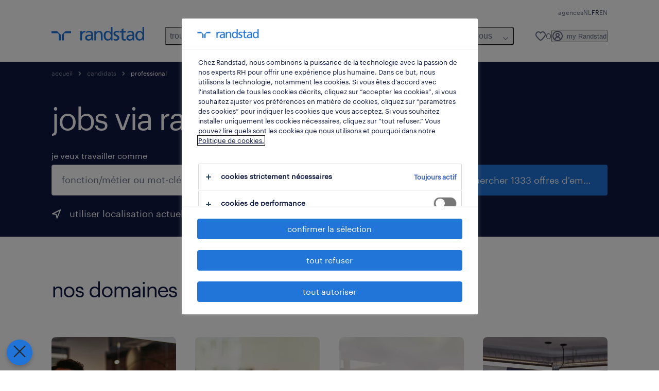

--- FILE ---
content_type: text/html
request_url: https://www.randstad.be/fr/candidats/professionals/
body_size: 29804
content:

<!DOCTYPE html>
<html lang="fr" dir="ltr" prefix="og: https://ogp.me/ns#" class="opco-be-rs">
  <head>
    <meta charset="utf-8" />
<meta name="bluex-heading" content="je veux un job qui se complètent" />
<meta name="description" content="Nous avons des missions de conseil, des projets en freelance, des emplois permanents dans divers domaines pour vous: finance, sciences de la vie, RH, ventes et marketing, soins de santé et soutien administratif et de bureau." />
<meta name="keywords" content="projet freelance, projet consultant, projet en HR, interim manager" />
<link rel="canonical" href="https://www.randstad.be/fr/candidats/professionals/" />
<meta name="robots" content="index, follow, max-image-preview:large" />
<meta name="google" content="VkAYKqgTNtxM8vKSpVwEPoc46Fx64G5rvwebsTc0AlA" />
<meta property="og:url" content="https://www.randstad.be/fr/candidats/professionals/" />
<meta property="og:title" content="professional" />
<meta property="og:description" content="Nous avons des missions de conseil, des projets en freelance, des emplois permanents dans divers domaines pour vous: finance, sciences de la vie, RH, ventes et marketing, soins de santé et soutien administratif et de bureau." />
<meta property="og:image" content="https://www.randstad.be/themes/custom/bluex/src/assets/img/randstad-opengraph-partner-for-talent.jpg" />
<meta name="twitter:description" content="Nous avons des missions de conseil, des projets en freelance, des emplois permanents dans divers domaines pour vous: finance, sciences de la vie, RH, ventes et marketing, soins de santé et soutien administratif et de bureau." />
<meta name="twitter:title" content="professional" />
<meta name="google-site-verification" content="sTPqi9N1io3_HU5Xyw09B0_6H1uoNMdLJjxfhyaeykk" />
<meta name="MobileOptimized" content="width" />
<meta name="HandheldFriendly" content="true" />
<meta name="viewport" content="width=device-width, initial-scale=1.0" />
<script type="application/ld+json">{
    "@context": "https://schema.org",
    "@graph": [
        {
            "@type": "WebPage",
            "breadcrumb": {
                "@type": "BreadcrumbList",
                "itemListElement": [
                    {
                        "@type": "ListItem",
                        "position": 1,
                        "name": "Accueil",
                        "item": "https://www.randstad.be/fr/"
                    },
                    {
                        "@type": "ListItem",
                        "position": 2,
                        "name": "candidats",
                        "item": "https://www.randstad.be/fr/candidats/"
                    },
                    {
                        "@type": "ListItem",
                        "position": 3,
                        "name": "professional",
                        "item": "https://www.randstad.be/fr/candidats/professionals/"
                    }
                ]
            },
            "author": {
                "@type": "Organization",
                "name": "Randstad",
                "url": "https://www.randstad.be/fr/",
                "logo": {
                    "@type": "ImageObject",
                    "representativeOfPage": "True",
                    "url": "https://www.randstad.be/fr/themes/custom/bluex/src/assets/img/logo-bluex.png"
                }
            }
        }
    ]
}</script>
<link rel="icon" href="/themes/custom/bluex/favicon.ico" type="image/vnd.microsoft.icon" />
<script>window.rbdCaptchaSiteKey = '6LdWliAoAAAAAIjA5Nx0AY8kqvz9eEfPjXjvfWw2'</script>
<script>window.rbdInvisibleCaptchaSiteKey = '6Ld4pLIbAAAAAPbcpPqv5iEEBi-eWtdHQ0DPFX7z'</script>
<script>window.captchaType = 'google_recaptcha'</script>
<script src="https://www.randstad.be/scripts/be-rs/global-datalayer.js"></script>
<script>
        window.dataLayer = window.dataLayer || [];
        var data = {"page":{"environment":"prd2","country":"BE-RS","language":"fr","type":"job_seeker_content"}};
        var isTalentFoundation = 1;
        if (!isTalentFoundation) {
          data.page.breadcrumb = JSON.parse(sessionStorage.getItem('breadcrumb')) || [];
        }
        var next_breadcrumb = JSON.parse(sessionStorage.getItem('breadcrumb')) || [];
        next_breadcrumb.push(data.page.type);
        sessionStorage.setItem('breadcrumb', JSON.stringify(next_breadcrumb));
        if (window.dataLayer[0] !== undefined) {
          window.dataLayer[0].page = data.page;
          if (data.ecommerce) {
             window.dataLayer[0].ecommerce = data.ecommerce;
          }
        }
        else {
          window.dataLayer.push(data);
        };</script>
<script>window.a2a_config=window.a2a_config||{};a2a_config.callbacks=[];a2a_config.overlays=[];a2a_config.templates={};</script>

		  <title>Randstad professional | Randstad</title>
	    <link rel="preload" href="/themes/custom/bluex/dist/assets/font/Graphik-Regular.woff2" as="font" type="font/woff2" crossorigin />

    <link rel="stylesheet" media="all" href="/sites/default/files/css/css_hTAF0MB1VaSIjzqRxjdvxMEnVtXY7LSdkgv0pcDYQxM.css?delta=0&amp;language=fr&amp;theme=bluex&amp;include=eJx1jkkOAjEMBD-U5UkjOzGTgEki20Hwexg0bAdO3arqQyNPusaVOwJ7UCVTh08mBMl8g0tdwWpvO7aDLwSZxCuBpOIGCKwCo2jMMgdw-JAw25jIVQtlNzrze_Lonms7qRPMC9KyhSapwzQi-d9Hm0wwLBWIXz3s-dcfO-oCTGIv5PSmRueIoHQHD0xhWA" />
<link rel="stylesheet" media="all" href="/sites/default/files/css/css_29Huf3my0SzQ7HeMTltDyHheDTcx7UPOFmlaTg6ir2g.css?delta=1&amp;language=fr&amp;theme=bluex&amp;include=eJx1jkkOAjEMBD-U5UkjOzGTgEki20Hwexg0bAdO3arqQyNPusaVOwJ7UCVTh08mBMl8g0tdwWpvO7aDLwSZxCuBpOIGCKwCo2jMMgdw-JAw25jIVQtlNzrze_Lonms7qRPMC9KyhSapwzQi-d9Hm0wwLBWIXz3s-dcfO-oCTGIv5PSmRueIoHQHD0xhWA" />

    <script src="https://www.randstad.be/scripts/be-rs/gtm.js"></script>

    
  </head>
  <body class="path-node page-node-type-landing-page">
    
<noscript>
      <style>
html:not(.js) .modal--navigation{visibility:visible;position:static}html:not(.js) .modal--navigation .modal__header{display:none}html:not(.js) .modal--navigation .modal__dialog::before{opacity:1;transform:translateY(0)}html:not(.js) .modal--navigation .modal__main{opacity:1;padding-bottom:12px;height:100%;margin-top:20px}html:not(.js) .modal--navigation .modal__main::after{transform:translateY(100%)}html:not(.js) .collapsible__content{max-height:100%}html:not(.js) .collapsible__button,html:not(.js) .collapsible__trigger.button,html:not(.js) .navigation__top .navigation__service{display:none}html:not(.js) .banner__slide.hidden{display:block!important}html:not(.js) .blog-overview__list{width:100%;display:block;margin-left:0!important;margin-right:0!important}html:not(.js) .blog-overview__list li{width:100%!important;margin-bottom:20px;padding:0!important}html:not(.js) .carousel-hidden{position:relative;visibility:visible;opacity:1}html:not(.js) .blog-overview--carousel .blog-overview__list:not(.slick-initialized){visibility:visible!important}

      </style>
</noscript>

    <noscript><iframe src="https://www.googletagmanager.com/ns.html?id=GTM-KHQRC2TM" height="0" width="0" sandbox></iframe></noscript>
      <div class="dialog-off-canvas-main-canvas" data-off-canvas-main-canvas>
    <nav role="navigation" aria-label="Mega Menu"  id="block-bluex-megamenu">
        


<script type="application/json" id="mega-menu-navigation-props">
	{"items":[{"title":"trouver un emploi","children":[{"title":"tous les emplois","url":"\/fr\/candidats\/jobs\/","children":[{"title":"flexijob","url":"\/fr\/candidats\/jobs\/jt-flexi-job\/"},{"title":"job \u00e9tudiant","url":"\/fr\/candidats\/jobs\/jt-etudiant\/"},{"title":"jobs li\u00e9s aux \u00e9tudes","url":"\/fr\/candidats\/jobs\/jt-jobs-lies-aux-etudes\/"},{"title":"job temporaire","url":"\/fr\/candidats\/jobs\/jt-mission-dinterim\/"},{"title":"int\u00e9rim en vue de cdi","url":"\/fr\/candidats\/jobs\/jt-mission-dinterim-en-vue-de-fixe\/"},{"title":"contrat cdi","url":"\/fr\/candidats\/jobs\/jt-cdi\/"}]},{"title":"cr\u00e9er un profil","url":"\/fr\/my-randstad\/register\/"},{"title":"emplois par ville","url":"https:\/\/www.randstad.be\/fr\/candidats\/jobs\/","children":[{"title":"Bruxelles","url":"\/fr\/candidats\/jobs\/re-region-bruxelles-capitale\/ci-bruxelles\/"},{"title":"Charleroi","url":"\/fr\/candidats\/jobs\/re-hainaut\/ci-charleroi\/"},{"title":"Li\u00e8ge","url":"\/fr\/candidats\/jobs\/re-liege\/ci-liege\/"},{"title":"Mons","url":"https:\/\/www.randstad.be\/fr\/candidats\/jobs\/re-hainaut\/ci-mons\/","attributes":{"target":"_self"}},{"title":"Mouscron","url":"\/fr\/candidats\/jobs\/re-hainaut\/ci-mouscron\/"},{"title":"Namur","url":"\/fr\/candidats\/jobs\/re-namur\/ci-namur\/"},{"title":"Tournai","url":"\/fr\/candidats\/jobs\/re-hainaut\/ci-tournai\/"}],"attributes":{"target":"_self"}},{"title":"entreprises populaires","url":"\/fr\/candidats\/entreprises\/","children":[{"title":"Circle K","url":"https:\/\/www.randstad.be\/fr\/candidats\/jobs\/c-circlek\/"},{"title":"Intermarch\u00e9","url":"https:\/\/www.randstad.be\/fr\/candidats\/jobs\/c-intermarche\/"},{"title":"Lutosa","url":"https:\/\/www.randstad.be\/fr\/candidats\/jobs\/c-lutosa\/"},{"title":"N-allo","url":"https:\/\/www.randstad.be\/fr\/candidats\/jobs\/c-n-allo\/"},{"title":"NLMK","url":"https:\/\/www.randstad.be\/fr\/candidats\/jobs\/c-nlmk\/"},{"title":"Plopsa","url":"https:\/\/www.randstad.be\/fr\/candidats\/jobs\/c-plopsa\/"},{"title":"UCB","url":"https:\/\/www.randstad.be\/fr\/candidats\/jobs\/c-ucb\/"},{"title":"Zoetis","url":"https:\/\/www.randstad.be\/fr\/candidats\/jobs\/c-zoetis\/"}]}]},{"title":"candidats","children":[{"title":"ma carri\u00e8re","url":"\/fr\/carriere\/","children":[{"title":"m\u00e9tiers","url":"\/fr\/carriere\/metiers\/"},{"title":"astuces de carri\u00e8re","url":"\/fr\/carriere\/astuce-carriere\/"},{"title":"formations","url":"\/fr\/candidats\/formations\/"},{"title":"conseils pour postuler","url":"\/fr\/carriere\/conseils-postuler\/"},{"title":"de retour au travail","url":"\/fr\/carriere\/de-retour-au-travail\/"},{"title":"pourquoi choisir randstad","url":"\/fr\/carriere\/pourquoi-travailler-avec-randstad\/"}]},{"title":"operational","url":"\/fr\/operational-carriere\/","children":[{"title":"construct","url":"\/fr\/candidats\/specialisations\/construction\/"},{"title":"contact center","url":"\/fr\/candidats\/specialisations\/centre-contact\/"},{"title":"horeca","url":"\/fr\/candidats\/specialisations\/horeca\/"},{"title":"industry","url":"\/fr\/operational-carriere\/industry\/"},{"title":"logistics","url":"\/fr\/candidats\/specialisations\/logistique\/"},{"title":"retail","url":"\/fr\/candidats\/specialisations\/vente-promo\/"},{"title":"technics","url":"\/fr\/candidats\/specialisations\/technique-superieure\/"},{"title":"transport","url":"\/fr\/candidats\/specialisations\/transport\/"}]},{"title":"professional","url":"\/fr\/candidats\/professionals\/","children":[{"title":"engineering","url":"\/fr\/candidats\/professionals\/engineering\/"},{"title":"finance et accounting","url":"\/fr\/candidats\/professionals\/finance\/"},{"title":"healthcare","url":"\/fr\/candidats\/professionals\/healthcare\/"},{"title":"HR","url":"\/fr\/candidats\/professionals\/hr\/"},{"title":"life sciences","url":"\/fr\/candidats\/professionals\/life-sciences\/"},{"title":"office et admin","url":"\/fr\/candidats\/professionals\/office-administration-support\/"},{"title":"sales et marketing","url":"\/fr\/candidats\/professionals\/sales-marketing\/"}]},{"title":"digital","url":"https:\/\/www.randstaddigital.be\/fr\/","attributes":{"target":"_blank"}},{"title":"\u00e9tudiants","url":"\/fr\/candidats\/etudiants\/","children":[{"title":"tous les emplois \u00e9tudiants","url":"\/fr\/candidats\/jobs\/jt-etudiant\/"},{"title":"job li\u00e9 aux \u00e9tudes","url":"\/fr\/candidats\/etudiants\/youngtalents\/"}]}]},{"title":"employeurs","children":[{"title":"nos solutions","url":"\/fr\/nos-solutions\/","children":[{"title":"inhouse","url":"\/fr\/nos-solutions\/inhouse\/"},{"title":"interim management","url":"https:\/\/www.hudsonsolutions.com\/be-fr\/services-outils\/recrutement-selection\/interim-management","attributes":{"target":"_blank"}},{"title":"outils en ligne","url":"https:\/\/www.randstad.be\/fr\/employeurs\/nos-solutions\/solutions-en-ligne\/"},{"title":"formations","url":"https:\/\/www.randstad.be\/fr\/employeurs\/formations\/"},{"title":"secteur public","url":"https:\/\/www.randstad.be\/fr\/employeurs\/specialisations\/secteur-public\/"},{"title":"payrolling","url":"\/fr\/nos-solutions\/payrolling\/"},{"title":"engager du personnel","url":"https:\/\/www.randstad.be\/fr\/employeurs\/nos-solutions\/engager-personnel\/"},{"title":"recrutement cdi","url":"https:\/\/www.randstad.be\/fr\/employeurs\/nos-solutions\/recrutement-cdi\/"}]},{"title":"operational","url":"\/fr\/operational-services\/","children":[{"title":"construct","url":"\/fr\/employeurs\/specialisations\/construction\/"},{"title":"contact center","url":"\/fr\/employeurs\/specialisations\/centre-contact\/"},{"title":"horeca","url":"\/fr\/employeurs\/specialisations\/horeca\/"},{"title":"industry","url":"\/fr\/operational-services\/industry\/"},{"title":"logistics","url":"\/fr\/employeurs\/specialisations\/logistique\/"},{"title":"retail ","url":"\/fr\/employeurs\/specialisations\/vente-promo\/"},{"title":"technics","url":"\/fr\/employeurs\/specialisations\/technique-superieure\/"},{"title":"transport","url":"\/fr\/employeurs\/specialisations\/transport\/"}]},{"title":"professional","url":"\/fr\/employeurs\/nos-solutions\/professionals\/","children":[{"title":"engineering","url":"\/fr\/employeurs\/nos-solutions\/professionals\/engineering\/"},{"title":"finance et accounting","url":"\/fr\/employeurs\/nos-solutions\/professionals\/finance\/"},{"title":"healthcare","url":"\/fr\/employeurs\/nos-solutions\/professionals\/healthcare\/"},{"title":"HR","url":"\/fr\/employeurs\/nos-solutions\/professionals\/hr\/"},{"title":"life sciences","url":"\/fr\/employeurs\/nos-solutions\/professionals\/life-sciences\/"},{"title":"office et admin support","url":"\/fr\/employeurs\/nos-solutions\/professionals\/office-administration-support\/"},{"title":"sales et marketing","url":"\/fr\/employeurs\/nos-solutions\/professionals\/sales-marketing\/"}]},{"title":"digital","url":"https:\/\/www.randstaddigital.be\/fr\/","attributes":{"target":"_blank"}},{"title":"enterprise","url":"\/fr\/employeurs\/nos-solutions\/randstad-enterprise\/","children":[{"title":"career development","url":"https:\/\/www.randstadenterprise.com\/solutions\/talent-development\/career-coaching\/quest-ce-que-le-coaching","attributes":{"target":"_blank"}},{"title":"employability","url":"https:\/\/www.randstadenterprise.com\/solutions\/talent-development\/employability-fr\/","attributes":{"target":"_blank"}},{"title":"MSP","url":"https:\/\/www.randstadenterprise.com\/solutions\/talent-acquisition\/msp\/quest-ce-quun-programme-msp\/","attributes":{"target":"_blank"}},{"title":"outplacement","url":"https:\/\/www.randstadenterprise.com\/solutions\/talent-transition\/outplacement\/quest-ce-que-outplacement","attributes":{"target":"_blank"}},{"title":"RPO","url":"https:\/\/www.randstadenterprise.com\/solutions\/talent-acquisition\/rpo\/quest-ce-que-le-rpo-\/","attributes":{"target":"_blank"}},{"title":"talent advisory","url":"https:\/\/www.randstadenterprise.com\/advisory","attributes":{"target":"_blank"}}]},{"title":"d\u00e9marrer","url":"\/fr\/employeurs\/","children":[{"title":"demander un collaborateur","url":"\/fr\/employeurs\/demander-un-collaborateur\/"},{"title":"pourquoi randstad","url":"\/fr\/employeurs\/pourquoi-randstad\/"}]}]},{"title":"workforce 360","children":[{"title":"tendances rh","url":"\/fr\/workforce360\/","children":[{"title":"tous les articles","url":"\/fr\/workforce360\/archive\/"},{"title":"employer branding","url":"\/fr\/workforce360\/archive\/employer-branding\/"},{"title":"flexilibity & labour market","url":"https:\/\/www.randstad.be\/fr\/workforce360\/archive\/flexibility-%26-labour-market\/"},{"title":"talent management","url":"\/fr\/workforce360\/strategic-talent-management\/"},{"title":"r\u00e9tention","url":"\/fr\/workforce360\/strategic-talent-management\/retention\/"}]},{"title":"employer brand","url":"\/fr\/workforce360\/employer-brand\/","children":[{"title":"consultancy","url":"\/fr\/workforce360\/employer-brand\/conseil\/"}]},{"title":"\u00e9tudes","url":"\/fr\/workforce360\/etudes\/","children":[{"title":"employer brand research","url":"\/fr\/workforce360\/employer-brand\/etude\/"},{"title":"concertation et participation","url":"\/fr\/workforce360\/etudes\/concertation-et-participation\/"},{"title":"\u00e9tudiants au  travail","url":"\/fr\/workforce360\/etudes\/etudiants-au-travail\/"}]}]},{"title":"\u00e0 propos de nous","children":[{"title":"qui sommes nous","url":"\/fr\/propos-nous\/","children":[{"title":"durabilit\u00e9","url":"\/fr\/propos-nous\/rse\/"},{"title":"nouvelles","url":"\/fr\/propos-nous\/actualite\/"},{"title":"historique","url":"\/fr\/propos-nous\/historique\/"},{"title":"porte-parole","url":"\/fr\/propos-nous\/porte-parole\/"},{"title":"vision","url":"\/fr\/propos-nous\/vision\/"}]},{"title":"travailler chez randstad","url":"\/fr\/propos-nous\/travailler-chez-randstad\/","children":[{"title":"jobs en interne","url":"\/fr\/candidats\/jobs\/internal\/"},{"title":"randstad comme employeur","url":"\/fr\/propos-nous\/travailler-chez-randstad\/randstad-employeur\/"},{"title":"stages","url":"\/fr\/propos-nous\/travailler-chez-randstad\/stage-scolaires\/"}]},{"title":"nos agences","url":"\/fr\/agences\/"}]}],"aria":{"navigation":{"menu":"menu","navigation":"navigation","close":"close"},"megaMenu":{"main":"main","close":"close menu"}},"logo":{"title":"Randstad","href":"\/fr\/"},"utilityItems":[{"title":"agences","url":"\/fr\/agences\/"}],"languages":[{"language":"NL","url":"\/werknemers\/professionals\/","isActive":false},{"language":"FR","url":"\/fr\/candidats\/professionals\/","isActive":true},{"language":"EN","url":"\/en\/candidates\/professionals\/","isActive":false}],"myRandstad":{"text":"my Randstad","href":"\/fr\/my-randstad","popoverTrigger":"login-popover","popoverAlways":true},"savedJobs":{"text":"0","href":"\/my-randstad\/saved-jobs\/"},"clientLogin":null}
</script>

<div data-rel-component="navigation" data-rel-component-props-id="mega-menu-navigation-props"><div class="rel_base rel_c_megamenu rel_relative rel_z-10 rel_bg-default lg:rel_flex lg:rel_items-center" data-rel-theme="light-default"><div class="lg:rel_container lg:rel_mx-auto lg:rel_grid lg:rel_grid-cols-[1fr_min-content] lg:rel_flex-wrap xl:rel_flex max-lg:[&_a]:rel_no-underline" style="overflow:hidden;visibility:hidden"><div class="rel_w-full lg:rel_pb-6 lg:rel_pt-2"><div class="rel_mx-auto rel_hidden rel_gap-x-6 rel_pb-1 rel_pt-2 rel_text-link-xs lg:rel_flex lg:rel_w-full lg:rel_justify-end"><a href="/fr/agences/" class="!rel_text-on-bg-default-subtle rel_underline hover:!rel_text-on-bg-default-link-hover active:!rel_text-on-bg-default-link-pressed">agences</a></div><div class="rel_box-content rel_flex rel_items-center rel_gap-x-2 rel_py-3 max-lg:rel_pl-6 max-lg:rel_pr-4 lg:rel_grid lg:rel_grid-cols-[auto_minmax(min-content,1fr)_auto] lg:rel_gap-0 lg:rel_border-none lg:rel_pt-4 lg:rel_pb-2"><div class="rel_inline-flex lg:rel_self-start lg:rel_pr-10"><a href="/fr/" class="rel_c_megamenu__logo-link rel_inline-flex rel_object-left lg:rel_flex-shrink-0 lg:rel_self-start"><svg xmlns="http://www.w3.org/2000/svg" viewbox="0 0 205 30.64"><title>randstad</title><path d="M15.95,30.32H20.5V18.87a2.26,2.26,0,0,0-.67-1.62l-6.75-6.75a2.25,2.25,0,0,0-1.62-.67H0v4.56H12.53a3.42,3.42,0,0,1,3.42,3.42Z" transform="translate(0 -0.18)"></path><path d="M27.28,30.32H22.72V18.87a2.26,2.26,0,0,1,.67-1.62l6.75-6.75a2.25,2.25,0,0,1,1.62-.67H43.22v4.56H30.69a3.42,3.42,0,0,0-3.42,3.42Z" transform="translate(0 -0.18)"></path><path d="M63.8,9.82h3.52V13h.08a6.24,6.24,0,0,1,5.34-3.66,10.69,10.69,0,0,1,2.49.28V13a5.6,5.6,0,0,0-2.09-.36c-3.38,0-5.59,3.22-5.59,8.37v9.33H63.8Z" transform="translate(0 -0.18)"></path><path d="M179.24,22.35c0,3.09-2,5.44-5.7,5.44-1.72,0-3.81-1.18-3.81-3.36,0-3.65,5.06-4,7.1-4,.8,0,1.6.08,2.41.08Zm-11-7.87a9.52,9.52,0,0,1,5.94-2.13c3.77,0,5.05,1.84,5.05,5.38-1.48-.08-2.53-.08-4-.08-3.89,0-9.52,1.6-9.52,6.75,0,4.5,3.1,6.42,7.51,6.42a7.6,7.6,0,0,0,6.34-3.11h.08v2.61H183V17.79c0-5.6-2.36-8.47-8.21-8.47A13.1,13.1,0,0,0,168,11.24Z" transform="translate(0 -0.18)"></path><path d="M88,22.35c0,3.09-2,5.44-5.7,5.44-1.73,0-3.81-1.18-3.81-3.36,0-3.65,5.06-4,7.1-4,.8,0,1.6.08,2.41.08ZM77,14.48A9.52,9.52,0,0,1,83,12.35c3.77,0,5.06,1.84,5.06,5.38-1.48-.08-2.53-.08-4-.08-3.89,0-9.52,1.6-9.52,6.75,0,4.5,3.1,6.42,7.51,6.42a7.6,7.6,0,0,0,6.34-3.11h.08v2.61H91.8V17.79c0-5.6-2.36-8.47-8.21-8.47a13.1,13.1,0,0,0-6.74,1.92Z" transform="translate(0 -0.18)"></path><path d="M94.88,9.82h3.64V13h.08a7.39,7.39,0,0,1,6.73-3.72c5.31,0,7.66,3.28,7.66,8.79V30.32h-3.76V19.69c0-4.79-1-7.13-4.35-7.33-4.31,0-6.24,3.47-6.24,8.48v9.48H94.88Z" transform="translate(0 -0.18)"></path><path d="M137.55,26.33a10.06,10.06,0,0,0,4.7,1.45c1.72,0,3.85-.73,3.85-2.95,0-3.76-8.87-3.43-8.87-9.21,0-4.27,3.18-6.31,7.23-6.31a15.49,15.49,0,0,1,4.7.81l-.32,3.27a11,11,0,0,0-4-1.05c-1.92,0-3.61.81-3.61,2.51,0,4.2,8.87,3,8.87,9.58,0,4.39-3.5,6.39-7.15,6.39a11.84,11.84,0,0,1-5.62-1.12Z" transform="translate(0 -0.18)"></path><path d="M164.48,12.85h-5.43V24.11c0,2.38,1.45,3.67,3.17,3.67a4.65,4.65,0,0,0,2.57-.73v3.2a11.94,11.94,0,0,1-3.21.56c-3.89,0-6.29-1.83-6.29-5.94v-12h-4.62v-3h4.62V5.08l3.76-1.2V9.82h5.43Z" transform="translate(0 -0.18)"></path><path d="M189.56,20c-.08-3.76,1.53-7.64,5.62-7.64s6.06,3.92,6.06,7.76c0,3.43-1.77,7.68-6,7.68C191.17,27.79,189.48,23.22,189.56,20ZM201.4,30.32H205V.18h-3.76V12.6h-.08C200,10.72,198,9.32,194.38,9.32c-5.94,0-8.84,4.85-8.84,10.37s2.61,11.13,8.8,11.13a8.22,8.22,0,0,0,7-3.36h.08Z" transform="translate(0 -0.18)"></path><path d="M119.57,20c-.08-3.76,1.53-7.64,5.62-7.64s6.06,3.92,6.06,7.76c0,3.43-1.77,7.68-6,7.68C121.17,27.79,119.48,23.22,119.57,20Zm11.84,10.33H135V.18h-3.76V12.6h-.08C130,10.72,128,9.32,124.38,9.32c-5.94,0-8.84,4.85-8.84,10.37s2.61,11.13,8.8,11.13a8.22,8.22,0,0,0,7-3.36h.08Z" transform="translate(0 -0.18)"></path></svg></a></div><div class="rel_hidden lg:rel_block"><div class="lg:rel_inline-flex"><nav aria-label="main" ><ul class="rel_flex rel_flex-col lg:rel_flex-row lg:rel_gap-2"><li><button aria-haspopup="true" aria-expanded="false" class="rel_c_megamenu__l1-btn rel_group">trouver un emploi<span class="rel_c_megamenu__btn-icon-wrap"><svg viewbox="0 0 20 20" xmlns="http://www.w3.org/2000/svg" aria-hidden="true" class="rel_c_megamenu__btn-icon rel_c_megamenu__l1-btn-icon"><path d="M18,6.5c0,0.3-0.1,0.5-0.3,0.7l-7,7c-0.4,0.4-1,0.4-1.4,0l-7-7c-0.4-0.4-0.4-1,0-1.4c0.4-0.4,1-0.4,1.4,0l6.3,6.3l6.3-6.3c0.4-0.4,1-0.4,1.4,0C17.9,6,18,6.2,18,6.5"></path></svg></span></button><div class="rel_fixed rel_left-0 rel_hidden rel_h-full rel_w-full lg:rel_mt-3"></div><div class="rel_c_megamenu__menu rel_hidden lg:rel_-mt-6" data-rel-mega-menu="true"><div class="rel_relative rel_w-full lg:rel_container lg:rel_mx-auto"><div class="rel_sticky rel_top-0 rel_h-px rel_border-t rel_border-default max-lg:rel_hidden"></div><div class="lg:rel_flex lg:rel_gap-x-1"><div class="rel_order-2 rel_hidden rel_flex-shrink-0 lg:rel_block"><button type="button" aria-label="close menu" class="rel_c_megamenu__close-btn"><span class="rel_size-[20px]"><svg viewbox="0 0 20 20" xmlns="http://www.w3.org/2000/svg" aria-hidden="true" class="rel_fill-icon-on-bg-tertiary-idle"><path d="M11.4141,10 L17.7071,3.707 C18.0981,3.316 18.0981,2.684 17.7071,2.293 C17.3161,1.902 16.6841,1.902 16.2931,2.293 L10.0001,8.586 L3.7071,2.293 C3.3161,1.902 2.6841,1.902 2.2931,2.293 C1.9021,2.684 1.9021,3.316 2.2931,3.707 L8.5861,10 L2.2931,16.293 C1.9021,16.684 1.9021,17.316 2.2931,17.707 C2.4881,17.902 2.7441,18 3.0001,18 C3.2561,18 3.5121,17.902 3.7071,17.707 L10.0001,11.414 L16.2931,17.707 C16.4881,17.902 16.7441,18 17.0001,18 C17.2561,18 17.5121,17.902 17.7071,17.707 C18.0981,17.316 18.0981,16.683 17.7071,16.292 L11.4141,10 Z"></path></svg></span></button></div><ul class="rel_c_megamenu__menu-list"><li class="rel_c_megamenu__menu-item"><a href="/fr/candidats/jobs/" class="rel_c_megamenu__l2-link" >tous les emplois</a><ul class="rel_flex rel_flex-col rel_c_megamenu__l3-list"><li><a href="/fr/candidats/jobs/jt-flexi-job/" class="rel_c_megamenu__l4-link">flexijob</a></li><li><a href="/fr/candidats/jobs/jt-etudiant/" class="rel_c_megamenu__l4-link">job étudiant</a></li><li><a href="/fr/candidats/jobs/jt-jobs-lies-aux-etudes/" class="rel_c_megamenu__l4-link">jobs liés aux études</a></li><li><a href="/fr/candidats/jobs/jt-mission-dinterim/" class="rel_c_megamenu__l4-link">job temporaire</a></li><li><a href="/fr/candidats/jobs/jt-mission-dinterim-en-vue-de-fixe/" class="rel_c_megamenu__l4-link">intérim en vue de cdi</a></li><li><a href="/fr/candidats/jobs/jt-cdi/" class="rel_c_megamenu__l4-link">contrat cdi</a></li></ul></li><li class="rel_c_megamenu__menu-item"><a href="/fr/my-randstad/register/" class="rel_c_megamenu__l2-link" >créer un profil</a></li><li class="rel_c_megamenu__menu-item"><a href="https://www.randstad.be/fr/candidats/jobs/" class="rel_c_megamenu__l2-link"  target="_self" >emplois par ville</a><ul class="rel_flex rel_flex-col rel_c_megamenu__l3-list"><li><a href="/fr/candidats/jobs/re-region-bruxelles-capitale/ci-bruxelles/" class="rel_c_megamenu__l4-link">Bruxelles</a></li><li><a href="/fr/candidats/jobs/re-hainaut/ci-charleroi/" class="rel_c_megamenu__l4-link">Charleroi</a></li><li><a href="/fr/candidats/jobs/re-liege/ci-liege/" class="rel_c_megamenu__l4-link">Liège</a></li><li><a href="https://www.randstad.be/fr/candidats/jobs/re-hainaut/ci-mons/" class="rel_c_megamenu__l4-link" target="_self" >Mons</a></li><li><a href="/fr/candidats/jobs/re-hainaut/ci-mouscron/" class="rel_c_megamenu__l4-link">Mouscron</a></li><li><a href="/fr/candidats/jobs/re-namur/ci-namur/" class="rel_c_megamenu__l4-link">Namur</a></li><li><a href="/fr/candidats/jobs/re-hainaut/ci-tournai/" class="rel_c_megamenu__l4-link">Tournai</a></li></ul></li><li class="rel_c_megamenu__menu-item"><a href="/fr/candidats/entreprises/" class="rel_c_megamenu__l2-link" >entreprises populaires</a><ul class="rel_flex rel_flex-col rel_c_megamenu__l3-list"><li><a href="https://www.randstad.be/fr/candidats/jobs/c-circlek/" class="rel_c_megamenu__l4-link">Circle K</a></li><li><a href="https://www.randstad.be/fr/candidats/jobs/c-intermarche/" class="rel_c_megamenu__l4-link">Intermarché</a></li><li><a href="https://www.randstad.be/fr/candidats/jobs/c-lutosa/" class="rel_c_megamenu__l4-link">Lutosa</a></li><li><a href="https://www.randstad.be/fr/candidats/jobs/c-n-allo/" class="rel_c_megamenu__l4-link">N-allo</a></li><li><a href="https://www.randstad.be/fr/candidats/jobs/c-nlmk/" class="rel_c_megamenu__l4-link">NLMK</a></li><li><a href="https://www.randstad.be/fr/candidats/jobs/c-plopsa/" class="rel_c_megamenu__l4-link">Plopsa</a></li><li><a href="https://www.randstad.be/fr/candidats/jobs/c-ucb/" class="rel_c_megamenu__l4-link">UCB</a></li><li><a href="https://www.randstad.be/fr/candidats/jobs/c-zoetis/" class="rel_c_megamenu__l4-link">Zoetis</a></li></ul></li></ul></div></div></div><div class="rel_my-1 rel_border-b rel_border-default lg:rel_hidden"></div></li><li><button aria-haspopup="true" aria-expanded="false" class="rel_c_megamenu__l1-btn rel_group">candidats<span class="rel_c_megamenu__btn-icon-wrap"><svg viewbox="0 0 20 20" xmlns="http://www.w3.org/2000/svg" aria-hidden="true" class="rel_c_megamenu__btn-icon rel_c_megamenu__l1-btn-icon"><path d="M18,6.5c0,0.3-0.1,0.5-0.3,0.7l-7,7c-0.4,0.4-1,0.4-1.4,0l-7-7c-0.4-0.4-0.4-1,0-1.4c0.4-0.4,1-0.4,1.4,0l6.3,6.3l6.3-6.3c0.4-0.4,1-0.4,1.4,0C17.9,6,18,6.2,18,6.5"></path></svg></span></button><div class="rel_fixed rel_left-0 rel_hidden rel_h-full rel_w-full lg:rel_mt-3"></div><div class="rel_c_megamenu__menu rel_hidden lg:rel_-mt-6" data-rel-mega-menu="true"><div class="rel_relative rel_w-full lg:rel_container lg:rel_mx-auto"><div class="rel_sticky rel_top-0 rel_h-px rel_border-t rel_border-default max-lg:rel_hidden"></div><div class="lg:rel_flex lg:rel_gap-x-1"><div class="rel_order-2 rel_hidden rel_flex-shrink-0 lg:rel_block"><button type="button" aria-label="close menu" class="rel_c_megamenu__close-btn"><span class="rel_size-[20px]"><svg viewbox="0 0 20 20" xmlns="http://www.w3.org/2000/svg" aria-hidden="true" class="rel_fill-icon-on-bg-tertiary-idle"><path d="M11.4141,10 L17.7071,3.707 C18.0981,3.316 18.0981,2.684 17.7071,2.293 C17.3161,1.902 16.6841,1.902 16.2931,2.293 L10.0001,8.586 L3.7071,2.293 C3.3161,1.902 2.6841,1.902 2.2931,2.293 C1.9021,2.684 1.9021,3.316 2.2931,3.707 L8.5861,10 L2.2931,16.293 C1.9021,16.684 1.9021,17.316 2.2931,17.707 C2.4881,17.902 2.7441,18 3.0001,18 C3.2561,18 3.5121,17.902 3.7071,17.707 L10.0001,11.414 L16.2931,17.707 C16.4881,17.902 16.7441,18 17.0001,18 C17.2561,18 17.5121,17.902 17.7071,17.707 C18.0981,17.316 18.0981,16.683 17.7071,16.292 L11.4141,10 Z"></path></svg></span></button></div><ul class="rel_c_megamenu__menu-list"><li class="rel_c_megamenu__menu-item"><a href="/fr/carriere/" class="rel_c_megamenu__l2-link" >ma carrière</a><ul class="rel_flex rel_flex-col rel_c_megamenu__l3-list"><li><a href="/fr/carriere/metiers/" class="rel_c_megamenu__l4-link">métiers</a></li><li><a href="/fr/carriere/astuce-carriere/" class="rel_c_megamenu__l4-link">astuces de carrière</a></li><li><a href="/fr/candidats/formations/" class="rel_c_megamenu__l4-link">formations</a></li><li><a href="/fr/carriere/conseils-postuler/" class="rel_c_megamenu__l4-link">conseils pour postuler</a></li><li><a href="/fr/carriere/de-retour-au-travail/" class="rel_c_megamenu__l4-link">de retour au travail</a></li><li><a href="/fr/carriere/pourquoi-travailler-avec-randstad/" class="rel_c_megamenu__l4-link">pourquoi choisir randstad</a></li></ul></li><li class="rel_c_megamenu__menu-item"><a href="/fr/operational-carriere/" class="rel_c_megamenu__l2-link" >operational</a><ul class="rel_flex rel_flex-col rel_c_megamenu__l3-list"><li><a href="/fr/candidats/specialisations/construction/" class="rel_c_megamenu__l4-link">construct</a></li><li><a href="/fr/candidats/specialisations/centre-contact/" class="rel_c_megamenu__l4-link">contact center</a></li><li><a href="/fr/candidats/specialisations/horeca/" class="rel_c_megamenu__l4-link">horeca</a></li><li><a href="/fr/operational-carriere/industry/" class="rel_c_megamenu__l4-link">industry</a></li><li><a href="/fr/candidats/specialisations/logistique/" class="rel_c_megamenu__l4-link">logistics</a></li><li><a href="/fr/candidats/specialisations/vente-promo/" class="rel_c_megamenu__l4-link">retail</a></li><li><a href="/fr/candidats/specialisations/technique-superieure/" class="rel_c_megamenu__l4-link">technics</a></li><li><a href="/fr/candidats/specialisations/transport/" class="rel_c_megamenu__l4-link">transport</a></li></ul></li><li class="rel_c_megamenu__menu-item"><a href="/fr/candidats/professionals/" class="rel_c_megamenu__l2-link" >professional</a><ul class="rel_flex rel_flex-col rel_c_megamenu__l3-list"><li><a href="/fr/candidats/professionals/engineering/" class="rel_c_megamenu__l4-link">engineering</a></li><li><a href="/fr/candidats/professionals/finance/" class="rel_c_megamenu__l4-link">finance et accounting</a></li><li><a href="/fr/candidats/professionals/healthcare/" class="rel_c_megamenu__l4-link">healthcare</a></li><li><a href="/fr/candidats/professionals/hr/" class="rel_c_megamenu__l4-link">HR</a></li><li><a href="/fr/candidats/professionals/life-sciences/" class="rel_c_megamenu__l4-link">life sciences</a></li><li><a href="/fr/candidats/professionals/office-administration-support/" class="rel_c_megamenu__l4-link">office et admin</a></li><li><a href="/fr/candidats/professionals/sales-marketing/" class="rel_c_megamenu__l4-link">sales et marketing</a></li></ul></li><li class="rel_c_megamenu__menu-item"><a href="https://www.randstaddigital.be/fr/" class="rel_c_megamenu__l2-link"  target="_blank" >digital</a></li><li class="rel_c_megamenu__menu-item"><a href="/fr/candidats/etudiants/" class="rel_c_megamenu__l2-link" >étudiants</a><ul class="rel_flex rel_flex-col rel_c_megamenu__l3-list"><li><a href="/fr/candidats/jobs/jt-etudiant/" class="rel_c_megamenu__l4-link">tous les emplois étudiants</a></li><li><a href="/fr/candidats/etudiants/youngtalents/" class="rel_c_megamenu__l4-link">job lié aux études</a></li></ul></li></ul></div></div></div><div class="rel_my-1 rel_border-b rel_border-default lg:rel_hidden"></div></li><li><button aria-haspopup="true" aria-expanded="false" class="rel_c_megamenu__l1-btn rel_group">employeurs<span class="rel_c_megamenu__btn-icon-wrap"><svg viewbox="0 0 20 20" xmlns="http://www.w3.org/2000/svg" aria-hidden="true" class="rel_c_megamenu__btn-icon rel_c_megamenu__l1-btn-icon"><path d="M18,6.5c0,0.3-0.1,0.5-0.3,0.7l-7,7c-0.4,0.4-1,0.4-1.4,0l-7-7c-0.4-0.4-0.4-1,0-1.4c0.4-0.4,1-0.4,1.4,0l6.3,6.3l6.3-6.3c0.4-0.4,1-0.4,1.4,0C17.9,6,18,6.2,18,6.5"></path></svg></span></button><div class="rel_fixed rel_left-0 rel_hidden rel_h-full rel_w-full lg:rel_mt-3"></div><div class="rel_c_megamenu__menu rel_hidden lg:rel_-mt-6" data-rel-mega-menu="true"><div class="rel_relative rel_w-full lg:rel_container lg:rel_mx-auto"><div class="rel_sticky rel_top-0 rel_h-px rel_border-t rel_border-default max-lg:rel_hidden"></div><div class="lg:rel_flex lg:rel_gap-x-1"><div class="rel_order-2 rel_hidden rel_flex-shrink-0 lg:rel_block"><button type="button" aria-label="close menu" class="rel_c_megamenu__close-btn"><span class="rel_size-[20px]"><svg viewbox="0 0 20 20" xmlns="http://www.w3.org/2000/svg" aria-hidden="true" class="rel_fill-icon-on-bg-tertiary-idle"><path d="M11.4141,10 L17.7071,3.707 C18.0981,3.316 18.0981,2.684 17.7071,2.293 C17.3161,1.902 16.6841,1.902 16.2931,2.293 L10.0001,8.586 L3.7071,2.293 C3.3161,1.902 2.6841,1.902 2.2931,2.293 C1.9021,2.684 1.9021,3.316 2.2931,3.707 L8.5861,10 L2.2931,16.293 C1.9021,16.684 1.9021,17.316 2.2931,17.707 C2.4881,17.902 2.7441,18 3.0001,18 C3.2561,18 3.5121,17.902 3.7071,17.707 L10.0001,11.414 L16.2931,17.707 C16.4881,17.902 16.7441,18 17.0001,18 C17.2561,18 17.5121,17.902 17.7071,17.707 C18.0981,17.316 18.0981,16.683 17.7071,16.292 L11.4141,10 Z"></path></svg></span></button></div><ul class="rel_c_megamenu__menu-list"><li class="rel_c_megamenu__menu-item"><a href="/fr/nos-solutions/" class="rel_c_megamenu__l2-link" >nos solutions</a><ul class="rel_flex rel_flex-col rel_c_megamenu__l3-list"><li><a href="/fr/nos-solutions/inhouse/" class="rel_c_megamenu__l4-link">inhouse</a></li><li><a href="https://www.hudsonsolutions.com/be-fr/services-outils/recrutement-selection/interim-management" class="rel_c_megamenu__l4-link" target="_blank" >interim management</a></li><li><a href="https://www.randstad.be/fr/employeurs/nos-solutions/solutions-en-ligne/" class="rel_c_megamenu__l4-link">outils en ligne</a></li><li><a href="https://www.randstad.be/fr/employeurs/formations/" class="rel_c_megamenu__l4-link">formations</a></li><li><a href="https://www.randstad.be/fr/employeurs/specialisations/secteur-public/" class="rel_c_megamenu__l4-link">secteur public</a></li><li><a href="/fr/nos-solutions/payrolling/" class="rel_c_megamenu__l4-link">payrolling</a></li><li><a href="https://www.randstad.be/fr/employeurs/nos-solutions/engager-personnel/" class="rel_c_megamenu__l4-link">engager du personnel</a></li><li><a href="https://www.randstad.be/fr/employeurs/nos-solutions/recrutement-cdi/" class="rel_c_megamenu__l4-link">recrutement cdi</a></li></ul></li><li class="rel_c_megamenu__menu-item"><a href="/fr/operational-services/" class="rel_c_megamenu__l2-link" >operational</a><ul class="rel_flex rel_flex-col rel_c_megamenu__l3-list"><li><a href="/fr/employeurs/specialisations/construction/" class="rel_c_megamenu__l4-link">construct</a></li><li><a href="/fr/employeurs/specialisations/centre-contact/" class="rel_c_megamenu__l4-link">contact center</a></li><li><a href="/fr/employeurs/specialisations/horeca/" class="rel_c_megamenu__l4-link">horeca</a></li><li><a href="/fr/operational-services/industry/" class="rel_c_megamenu__l4-link">industry</a></li><li><a href="/fr/employeurs/specialisations/logistique/" class="rel_c_megamenu__l4-link">logistics</a></li><li><a href="/fr/employeurs/specialisations/vente-promo/" class="rel_c_megamenu__l4-link">retail </a></li><li><a href="/fr/employeurs/specialisations/technique-superieure/" class="rel_c_megamenu__l4-link">technics</a></li><li><a href="/fr/employeurs/specialisations/transport/" class="rel_c_megamenu__l4-link">transport</a></li></ul></li><li class="rel_c_megamenu__menu-item"><a href="/fr/employeurs/nos-solutions/professionals/" class="rel_c_megamenu__l2-link" >professional</a><ul class="rel_flex rel_flex-col rel_c_megamenu__l3-list"><li><a href="/fr/employeurs/nos-solutions/professionals/engineering/" class="rel_c_megamenu__l4-link">engineering</a></li><li><a href="/fr/employeurs/nos-solutions/professionals/finance/" class="rel_c_megamenu__l4-link">finance et accounting</a></li><li><a href="/fr/employeurs/nos-solutions/professionals/healthcare/" class="rel_c_megamenu__l4-link">healthcare</a></li><li><a href="/fr/employeurs/nos-solutions/professionals/hr/" class="rel_c_megamenu__l4-link">HR</a></li><li><a href="/fr/employeurs/nos-solutions/professionals/life-sciences/" class="rel_c_megamenu__l4-link">life sciences</a></li><li><a href="/fr/employeurs/nos-solutions/professionals/office-administration-support/" class="rel_c_megamenu__l4-link">office et admin support</a></li><li><a href="/fr/employeurs/nos-solutions/professionals/sales-marketing/" class="rel_c_megamenu__l4-link">sales et marketing</a></li></ul></li><li class="rel_c_megamenu__menu-item"><a href="https://www.randstaddigital.be/fr/" class="rel_c_megamenu__l2-link"  target="_blank" >digital</a></li><li class="rel_c_megamenu__menu-item"><a href="/fr/employeurs/nos-solutions/randstad-enterprise/" class="rel_c_megamenu__l2-link" >enterprise</a><ul class="rel_flex rel_flex-col rel_c_megamenu__l3-list"><li><a href="https://www.randstadenterprise.com/solutions/talent-development/career-coaching/quest-ce-que-le-coaching" class="rel_c_megamenu__l4-link" target="_blank" >career development</a></li><li><a href="https://www.randstadenterprise.com/solutions/talent-development/employability-fr/" class="rel_c_megamenu__l4-link" target="_blank" >employability</a></li><li><a href="https://www.randstadenterprise.com/solutions/talent-acquisition/msp/quest-ce-quun-programme-msp/" class="rel_c_megamenu__l4-link" target="_blank" >MSP</a></li><li><a href="https://www.randstadenterprise.com/solutions/talent-transition/outplacement/quest-ce-que-outplacement" class="rel_c_megamenu__l4-link" target="_blank" >outplacement</a></li><li><a href="https://www.randstadenterprise.com/solutions/talent-acquisition/rpo/quest-ce-que-le-rpo-/" class="rel_c_megamenu__l4-link" target="_blank" >RPO</a></li><li><a href="https://www.randstadenterprise.com/advisory" class="rel_c_megamenu__l4-link" target="_blank" >talent advisory</a></li></ul></li><li class="rel_c_megamenu__menu-item"><a href="/fr/employeurs/" class="rel_c_megamenu__l2-link" >démarrer</a><ul class="rel_flex rel_flex-col rel_c_megamenu__l3-list"><li><a href="/fr/employeurs/demander-un-collaborateur/" class="rel_c_megamenu__l4-link">demander un collaborateur</a></li><li><a href="/fr/employeurs/pourquoi-randstad/" class="rel_c_megamenu__l4-link">pourquoi randstad</a></li></ul></li></ul></div></div></div><div class="rel_my-1 rel_border-b rel_border-default lg:rel_hidden"></div></li><li><button aria-haspopup="true" aria-expanded="false" class="rel_c_megamenu__l1-btn rel_group">workforce 360<span class="rel_c_megamenu__btn-icon-wrap"><svg viewbox="0 0 20 20" xmlns="http://www.w3.org/2000/svg" aria-hidden="true" class="rel_c_megamenu__btn-icon rel_c_megamenu__l1-btn-icon"><path d="M18,6.5c0,0.3-0.1,0.5-0.3,0.7l-7,7c-0.4,0.4-1,0.4-1.4,0l-7-7c-0.4-0.4-0.4-1,0-1.4c0.4-0.4,1-0.4,1.4,0l6.3,6.3l6.3-6.3c0.4-0.4,1-0.4,1.4,0C17.9,6,18,6.2,18,6.5"></path></svg></span></button><div class="rel_fixed rel_left-0 rel_hidden rel_h-full rel_w-full lg:rel_mt-3"></div><div class="rel_c_megamenu__menu rel_hidden lg:rel_-mt-6" data-rel-mega-menu="true"><div class="rel_relative rel_w-full lg:rel_container lg:rel_mx-auto"><div class="rel_sticky rel_top-0 rel_h-px rel_border-t rel_border-default max-lg:rel_hidden"></div><div class="lg:rel_flex lg:rel_gap-x-1"><div class="rel_order-2 rel_hidden rel_flex-shrink-0 lg:rel_block"><button type="button" aria-label="close menu" class="rel_c_megamenu__close-btn"><span class="rel_size-[20px]"><svg viewbox="0 0 20 20" xmlns="http://www.w3.org/2000/svg" aria-hidden="true" class="rel_fill-icon-on-bg-tertiary-idle"><path d="M11.4141,10 L17.7071,3.707 C18.0981,3.316 18.0981,2.684 17.7071,2.293 C17.3161,1.902 16.6841,1.902 16.2931,2.293 L10.0001,8.586 L3.7071,2.293 C3.3161,1.902 2.6841,1.902 2.2931,2.293 C1.9021,2.684 1.9021,3.316 2.2931,3.707 L8.5861,10 L2.2931,16.293 C1.9021,16.684 1.9021,17.316 2.2931,17.707 C2.4881,17.902 2.7441,18 3.0001,18 C3.2561,18 3.5121,17.902 3.7071,17.707 L10.0001,11.414 L16.2931,17.707 C16.4881,17.902 16.7441,18 17.0001,18 C17.2561,18 17.5121,17.902 17.7071,17.707 C18.0981,17.316 18.0981,16.683 17.7071,16.292 L11.4141,10 Z"></path></svg></span></button></div><ul class="rel_c_megamenu__menu-list"><li class="rel_c_megamenu__menu-item"><a href="/fr/workforce360/" class="rel_c_megamenu__l2-link" >tendances rh</a><ul class="rel_flex rel_flex-col rel_c_megamenu__l3-list"><li><a href="/fr/workforce360/archive/" class="rel_c_megamenu__l4-link">tous les articles</a></li><li><a href="/fr/workforce360/archive/employer-branding/" class="rel_c_megamenu__l4-link">employer branding</a></li><li><a href="https://www.randstad.be/fr/workforce360/archive/flexibility-%26-labour-market/" class="rel_c_megamenu__l4-link">flexilibity &amp; labour market</a></li><li><a href="/fr/workforce360/strategic-talent-management/" class="rel_c_megamenu__l4-link">talent management</a></li><li><a href="/fr/workforce360/strategic-talent-management/retention/" class="rel_c_megamenu__l4-link">rétention</a></li></ul></li><li class="rel_c_megamenu__menu-item"><a href="/fr/workforce360/employer-brand/" class="rel_c_megamenu__l2-link" >employer brand</a><ul class="rel_flex rel_flex-col rel_c_megamenu__l3-list"><li><a href="/fr/workforce360/employer-brand/conseil/" class="rel_c_megamenu__l4-link">consultancy</a></li></ul></li><li class="rel_c_megamenu__menu-item"><a href="/fr/workforce360/etudes/" class="rel_c_megamenu__l2-link" >études</a><ul class="rel_flex rel_flex-col rel_c_megamenu__l3-list"><li><a href="/fr/workforce360/employer-brand/etude/" class="rel_c_megamenu__l4-link">employer brand research</a></li><li><a href="/fr/workforce360/etudes/concertation-et-participation/" class="rel_c_megamenu__l4-link">concertation et participation</a></li><li><a href="/fr/workforce360/etudes/etudiants-au-travail/" class="rel_c_megamenu__l4-link">étudiants au  travail</a></li></ul></li></ul></div></div></div><div class="rel_my-1 rel_border-b rel_border-default lg:rel_hidden"></div></li><li><button aria-haspopup="true" aria-expanded="false" class="rel_c_megamenu__l1-btn rel_group">à propos de nous<span class="rel_c_megamenu__btn-icon-wrap"><svg viewbox="0 0 20 20" xmlns="http://www.w3.org/2000/svg" aria-hidden="true" class="rel_c_megamenu__btn-icon rel_c_megamenu__l1-btn-icon"><path d="M18,6.5c0,0.3-0.1,0.5-0.3,0.7l-7,7c-0.4,0.4-1,0.4-1.4,0l-7-7c-0.4-0.4-0.4-1,0-1.4c0.4-0.4,1-0.4,1.4,0l6.3,6.3l6.3-6.3c0.4-0.4,1-0.4,1.4,0C17.9,6,18,6.2,18,6.5"></path></svg></span></button><div class="rel_fixed rel_left-0 rel_hidden rel_h-full rel_w-full lg:rel_mt-3"></div><div class="rel_c_megamenu__menu rel_hidden lg:rel_-mt-6" data-rel-mega-menu="true"><div class="rel_relative rel_w-full lg:rel_container lg:rel_mx-auto"><div class="rel_sticky rel_top-0 rel_h-px rel_border-t rel_border-default max-lg:rel_hidden"></div><div class="lg:rel_flex lg:rel_gap-x-1"><div class="rel_order-2 rel_hidden rel_flex-shrink-0 lg:rel_block"><button type="button" aria-label="close menu" class="rel_c_megamenu__close-btn"><span class="rel_size-[20px]"><svg viewbox="0 0 20 20" xmlns="http://www.w3.org/2000/svg" aria-hidden="true" class="rel_fill-icon-on-bg-tertiary-idle"><path d="M11.4141,10 L17.7071,3.707 C18.0981,3.316 18.0981,2.684 17.7071,2.293 C17.3161,1.902 16.6841,1.902 16.2931,2.293 L10.0001,8.586 L3.7071,2.293 C3.3161,1.902 2.6841,1.902 2.2931,2.293 C1.9021,2.684 1.9021,3.316 2.2931,3.707 L8.5861,10 L2.2931,16.293 C1.9021,16.684 1.9021,17.316 2.2931,17.707 C2.4881,17.902 2.7441,18 3.0001,18 C3.2561,18 3.5121,17.902 3.7071,17.707 L10.0001,11.414 L16.2931,17.707 C16.4881,17.902 16.7441,18 17.0001,18 C17.2561,18 17.5121,17.902 17.7071,17.707 C18.0981,17.316 18.0981,16.683 17.7071,16.292 L11.4141,10 Z"></path></svg></span></button></div><ul class="rel_c_megamenu__menu-list"><li class="rel_c_megamenu__menu-item"><a href="/fr/propos-nous/" class="rel_c_megamenu__l2-link" >qui sommes nous</a><ul class="rel_flex rel_flex-col rel_c_megamenu__l3-list"><li><a href="/fr/propos-nous/rse/" class="rel_c_megamenu__l4-link">durabilité</a></li><li><a href="/fr/propos-nous/actualite/" class="rel_c_megamenu__l4-link">nouvelles</a></li><li><a href="/fr/propos-nous/historique/" class="rel_c_megamenu__l4-link">historique</a></li><li><a href="/fr/propos-nous/porte-parole/" class="rel_c_megamenu__l4-link">porte-parole</a></li><li><a href="/fr/propos-nous/vision/" class="rel_c_megamenu__l4-link">vision</a></li></ul></li><li class="rel_c_megamenu__menu-item"><a href="/fr/propos-nous/travailler-chez-randstad/" class="rel_c_megamenu__l2-link" >travailler chez randstad</a><ul class="rel_flex rel_flex-col rel_c_megamenu__l3-list"><li><a href="/fr/candidats/jobs/internal/" class="rel_c_megamenu__l4-link">jobs en interne</a></li><li><a href="/fr/propos-nous/travailler-chez-randstad/randstad-employeur/" class="rel_c_megamenu__l4-link">randstad comme employeur</a></li><li><a href="/fr/propos-nous/travailler-chez-randstad/stage-scolaires/" class="rel_c_megamenu__l4-link">stages</a></li></ul></li><li class="rel_c_megamenu__menu-item"><a href="/fr/agences/" class="rel_c_megamenu__l2-link" >nos agences</a></li></ul></div></div></div><div class="rel_my-1 rel_border-b rel_border-default lg:rel_hidden"></div></li></ul></nav></div></div><div class="rel_ml-auto rel_flex rel_items-center rel_gap-1 lg:rel_pl-6"><ul class="rel_inline-flex rel_items-center rel_gap-1 rel_text-paragraph-md lg:rel_gap-x-4 [&_a]:rel_no-underline [&_a]:rel_decoration-inherit"><li class="rel_flex" data-rel-saved-jobs=""><a href="/my-randstad/saved-jobs/" class="rel_group rel_inline-flex rel_items-center rel_whitespace-nowrap rel_p-2 !rel_text-on-bg-tertiary-idle lg:rel_gap-x-1 lg:rel_p-0 lg:!rel_text-on-bg-default-subtle lg:hover:!rel_text-on-bg-default-default max-lg:[&_span:nth-child(2)]:rel_sr-only"><span class="rel_size-[20px]"><svg viewbox="0 0 20 20" class="rel_c_megamenu__action-icon lg:rel_fill-icon-on-bg-default-subtle lg:group-hover:rel_fill-icon-on-bg-default-default" xmlns="http://www.w3.org/2000/svg" aria-hidden="true"><path d="M9.99646 16.9998C10.5475 17.0168 11.0485 16.6808 11.2965 16.4488C11.6835 16.1338 11.9355 15.8768 12.2045 15.6058L12.4895 15.3208C13.2015 14.6008 13.9215 13.8308 14.6185 13.0428C15.4475 12.1048 16.0585 11.3588 16.5975 10.6228C16.8655 10.2458 17.1785 9.8068 17.4415 9.3228C17.5585 9.1258 17.6625 8.8978 17.7805 8.5928C17.8495 8.4048 17.9025 8.1858 17.9515 7.8818C18.1035 6.8628 17.9005 5.8178 17.3795 4.9548C16.8395 4.0438 15.9755 3.3798 15.0065 3.1258C14.0245 2.8588 12.9005 3.0348 12.0585 3.5848C11.6205 3.8658 11.2475 4.2188 10.9445 4.6378L10.0015 6.0588L9.03146 4.6068C8.74646 4.2138 8.36446 3.8538 7.93846 3.5838C7.08646 3.0318 5.96146 2.8578 4.99146 3.1258C4.01446 3.3858 3.15246 4.0518 2.61846 4.9568C2.09646 5.8268 1.89446 6.8708 2.05046 7.9028C2.09946 8.2008 2.15046 8.4128 2.22646 8.6188C2.33146 8.8908 2.43946 9.1248 2.54446 9.2998C2.82246 9.8078 3.13646 10.2478 3.41346 10.6368C3.94346 11.3598 4.55446 12.1068 5.38446 13.0468C6.10546 13.8588 6.80546 14.6068 7.52046 15.3308L7.77746 15.5868C8.04446 15.8558 8.30846 16.1218 8.64846 16.4038L8.81046 16.5288C8.97246 16.6568 9.08946 16.7488 9.27746 16.8388C9.49746 16.9438 9.73846 17.0368 9.99646 16.9998ZM10.0745 19.0008C10.0365 19.0008 9.99846 18.9998 9.96046 18.9988C9.44946 18.9688 8.90946 18.8778 8.42046 18.6458C8.02446 18.4578 7.77146 18.2568 7.56746 18.0958L7.41746 17.9788C6.96946 17.6108 6.65946 17.2988 6.35946 16.9978L6.10746 16.7458C5.35746 15.9878 4.63446 15.2138 3.88746 14.3738C3.01346 13.3828 2.36746 12.5928 1.79246 11.8088C1.47546 11.3638 1.12546 10.8718 0.806459 10.2898C0.659459 10.0428 0.507459 9.7178 0.355459 9.3248C0.197459 8.8958 0.124459 8.5228 0.0734593 8.2128C-0.150541 6.7088 0.142459 5.1938 0.899459 3.9328C1.69446 2.5868 2.99746 1.5868 4.46946 1.1958C5.98546 0.775802 7.69046 1.0398 9.01746 1.8998C9.37146 2.1248 9.70046 2.3858 10.0005 2.6808C10.2985 2.3878 10.6225 2.1298 10.9725 1.9048C12.2905 1.0438 13.9935 0.776802 15.5215 1.1938C16.9855 1.5768 18.2925 2.5748 19.0955 3.9268C19.8525 5.1828 20.1495 6.6978 19.9285 8.1898C19.8555 8.6308 19.7715 8.9668 19.6535 9.2948C19.4845 9.7298 19.3375 10.0468 19.1805 10.3118C18.8765 10.8698 18.5115 11.3818 18.2185 11.7938C17.6335 12.5918 16.9875 13.3828 16.1165 14.3678C15.3935 15.1848 14.6485 15.9808 13.9015 16.7368L13.6265 17.0128C13.3315 17.3118 13.0255 17.6198 12.6055 17.9578C12.0855 18.4478 11.1165 19.0008 10.0745 19.0008Z"></path></svg></span><span>0</span></a></li><li class="rel_relative rel_flex"><button class="rel_group rel_cursor-pointer rel_items-center rel_text-on-bg-default-subtle lg:rel_flex rel_inline-flex rel_p-2 lg:rel_p-0 max-lg:[&_span:nth-child(2)]:rel_sr-only" data-rel-myrandstad-trigger="" data-rs-popover-trigger=login-popover aria-haspopup="dialog" aria-expanded="false"><span class="rel_inline-flex rel_flex-shrink-0 rel_items-center rel_justify-center rel_text-link-xs rel_text-on-bg-default-subtle"><svg viewbox="0 0 20 20" xmlns="http://www.w3.org/2000/svg" aria-hidden="true" class="rel_size-[20px] lg:group-hover:rel_fill-icon-on-bg-default-default rel_fill-icon-on-bg-default-subtle"><path d="M15.79,15.5044 C15.283,13.6094 13.872,12.0854 12.047,11.4204 C13.212,10.7204 14,9.4584 14,8.0004 C14,5.7914 12.209,4.0004 10,4.0004 C7.791,4.0004 6,5.7914 6,8.0004 C6,9.4584 6.788,10.7204 7.953,11.4204 C6.128,12.0854 4.717,13.6094 4.21,15.5044 C2.845,14.0684 2,12.1324 2,10.0004 C2,5.5884 5.589,2.0004 10,2.0004 C14.411,2.0004 18,5.5884 18,10.0004 C18,12.1324 17.155,14.0684 15.79,15.5044 M10,10.0004 C8.897,10.0004 8,9.1024 8,8.0004 C8,6.8974 8.897,6.0004 10,6.0004 C11.103,6.0004 12,6.8974 12,8.0004 C12,9.1024 11.103,10.0004 10,10.0004 M6.013,16.9254 C6.082,14.7794 7.838,13.0524 10,13.0524 C12.162,13.0524 13.918,14.7794 13.987,16.9254 C12.811,17.6054 11.452,18.0004 10,18.0004 C8.548,18.0004 7.188,17.6054 6.013,16.9254 M10,0.0004 C4.486,0.0004 0,4.4854 0,10.0004 C0,15.5144 4.486,20.0004 10,20.0004 C15.513,20.0004 20,15.5144 20,10.0004 C20,4.4854 15.513,0.0004 10,0.0004"></path></svg></span><span class="rel_ml-2 rel_items-center rel_whitespace-nowrap rel_p-2 group-hover:rel_text-on-bg-default-default group-hover:rel_underline group-active:rel_no-underline lg:rel_inline-flex lg:rel_items-center lg:rel_gap-x-2 lg:rel_p-0">my Randstad</span></button></li></ul><button class="rel_ml-auto rel_inline-grid rel_cursor-pointer rel_place-items-center rel_p-2 lg:rel_hidden" aria-label="menu" aria-haspopup="dialog"><span class="rel_size-[20px]"><svg viewbox="0 0 20 20" xmlns="http://www.w3.org/2000/svg" class="rel_fill-icon-on-bg-tertiary-idle" aria-hidden="true"><path d="M18,11 L2,11 C1.447,11 1,10.552 1,10 C1,9.448 1.447,9 2,9 L18,9 C18.553,9 19,9.448 19,10 C19,10.552 18.553,11 18,11 Z M18,5 L2,5 C1.447,5 1,4.552 1,4 C1,3.448 1.447,3 2,3 L18,3 C18.553,3 19,3.448 19,4 C19,4.552 18.553,5 18,5 Z M18,17 L2,17 C1.447,17 1,16.552 1,16 C1,15.448 1.447,15 2,15 L18,15 C18.553,15 19,15.448 19,16 C19,16.552 18.553,17 18,17 Z"></path></svg></span></button></div></div></div></div></div><div role="dialog" class="rel_base rel_fixed rel_top-0 rel_z-10 rel_h-full rel_w-full rel_border-none rel_p-0 lg:rel_hidden rel_hidden" aria-label="navigation" aria-modal="true" data-rel-theme="light-default"><div class="rel_flex rel_h-full rel_flex-col"><div class="rel_relative rel_z-10 rel_box-content rel_flex rel_flex-shrink-0 rel_items-center rel_justify-between rel_gap-x-2 rel_border-b rel_border-default rel_bg-default rel_py-3 rel_pl-6 rel_pr-4"><a href="/fr/" class="rel_c_megamenu__logo-link" aria-label="Randstad"><svg xmlns="http://www.w3.org/2000/svg" viewbox="0 0 205 30.64"><title>randstad</title><path d="M15.95,30.32H20.5V18.87a2.26,2.26,0,0,0-.67-1.62l-6.75-6.75a2.25,2.25,0,0,0-1.62-.67H0v4.56H12.53a3.42,3.42,0,0,1,3.42,3.42Z" transform="translate(0 -0.18)"></path><path d="M27.28,30.32H22.72V18.87a2.26,2.26,0,0,1,.67-1.62l6.75-6.75a2.25,2.25,0,0,1,1.62-.67H43.22v4.56H30.69a3.42,3.42,0,0,0-3.42,3.42Z" transform="translate(0 -0.18)"></path><path d="M63.8,9.82h3.52V13h.08a6.24,6.24,0,0,1,5.34-3.66,10.69,10.69,0,0,1,2.49.28V13a5.6,5.6,0,0,0-2.09-.36c-3.38,0-5.59,3.22-5.59,8.37v9.33H63.8Z" transform="translate(0 -0.18)"></path><path d="M179.24,22.35c0,3.09-2,5.44-5.7,5.44-1.72,0-3.81-1.18-3.81-3.36,0-3.65,5.06-4,7.1-4,.8,0,1.6.08,2.41.08Zm-11-7.87a9.52,9.52,0,0,1,5.94-2.13c3.77,0,5.05,1.84,5.05,5.38-1.48-.08-2.53-.08-4-.08-3.89,0-9.52,1.6-9.52,6.75,0,4.5,3.1,6.42,7.51,6.42a7.6,7.6,0,0,0,6.34-3.11h.08v2.61H183V17.79c0-5.6-2.36-8.47-8.21-8.47A13.1,13.1,0,0,0,168,11.24Z" transform="translate(0 -0.18)"></path><path d="M88,22.35c0,3.09-2,5.44-5.7,5.44-1.73,0-3.81-1.18-3.81-3.36,0-3.65,5.06-4,7.1-4,.8,0,1.6.08,2.41.08ZM77,14.48A9.52,9.52,0,0,1,83,12.35c3.77,0,5.06,1.84,5.06,5.38-1.48-.08-2.53-.08-4-.08-3.89,0-9.52,1.6-9.52,6.75,0,4.5,3.1,6.42,7.51,6.42a7.6,7.6,0,0,0,6.34-3.11h.08v2.61H91.8V17.79c0-5.6-2.36-8.47-8.21-8.47a13.1,13.1,0,0,0-6.74,1.92Z" transform="translate(0 -0.18)"></path><path d="M94.88,9.82h3.64V13h.08a7.39,7.39,0,0,1,6.73-3.72c5.31,0,7.66,3.28,7.66,8.79V30.32h-3.76V19.69c0-4.79-1-7.13-4.35-7.33-4.31,0-6.24,3.47-6.24,8.48v9.48H94.88Z" transform="translate(0 -0.18)"></path><path d="M137.55,26.33a10.06,10.06,0,0,0,4.7,1.45c1.72,0,3.85-.73,3.85-2.95,0-3.76-8.87-3.43-8.87-9.21,0-4.27,3.18-6.31,7.23-6.31a15.49,15.49,0,0,1,4.7.81l-.32,3.27a11,11,0,0,0-4-1.05c-1.92,0-3.61.81-3.61,2.51,0,4.2,8.87,3,8.87,9.58,0,4.39-3.5,6.39-7.15,6.39a11.84,11.84,0,0,1-5.62-1.12Z" transform="translate(0 -0.18)"></path><path d="M164.48,12.85h-5.43V24.11c0,2.38,1.45,3.67,3.17,3.67a4.65,4.65,0,0,0,2.57-.73v3.2a11.94,11.94,0,0,1-3.21.56c-3.89,0-6.29-1.83-6.29-5.94v-12h-4.62v-3h4.62V5.08l3.76-1.2V9.82h5.43Z" transform="translate(0 -0.18)"></path><path d="M189.56,20c-.08-3.76,1.53-7.64,5.62-7.64s6.06,3.92,6.06,7.76c0,3.43-1.77,7.68-6,7.68C191.17,27.79,189.48,23.22,189.56,20ZM201.4,30.32H205V.18h-3.76V12.6h-.08C200,10.72,198,9.32,194.38,9.32c-5.94,0-8.84,4.85-8.84,10.37s2.61,11.13,8.8,11.13a8.22,8.22,0,0,0,7-3.36h.08Z" transform="translate(0 -0.18)"></path><path d="M119.57,20c-.08-3.76,1.53-7.64,5.62-7.64s6.06,3.92,6.06,7.76c0,3.43-1.77,7.68-6,7.68C121.17,27.79,119.48,23.22,119.57,20Zm11.84,10.33H135V.18h-3.76V12.6h-.08C130,10.72,128,9.32,124.38,9.32c-5.94,0-8.84,4.85-8.84,10.37s2.61,11.13,8.8,11.13a8.22,8.22,0,0,0,7-3.36h.08Z" transform="translate(0 -0.18)"></path></svg></a><button class="rel_ml-auto rel_inline-grid rel_cursor-pointer rel_place-items-center rel_p-2" aria-label="close"><span class="rel_size-[20px]"><svg viewbox="0 0 20 20" xmlns="http://www.w3.org/2000/svg" aria-hidden="true" class="rel_fill-icon-on-bg-tertiary-idle"><path d="M11.4141,10 L17.7071,3.707 C18.0981,3.316 18.0981,2.684 17.7071,2.293 C17.3161,1.902 16.6841,1.902 16.2931,2.293 L10.0001,8.586 L3.7071,2.293 C3.3161,1.902 2.6841,1.902 2.2931,2.293 C1.9021,2.684 1.9021,3.316 2.2931,3.707 L8.5861,10 L2.2931,16.293 C1.9021,16.684 1.9021,17.316 2.2931,17.707 C2.4881,17.902 2.7441,18 3.0001,18 C3.2561,18 3.5121,17.902 3.7071,17.707 L10.0001,11.414 L16.2931,17.707 C16.4881,17.902 16.7441,18 17.0001,18 C17.2561,18 17.5121,17.902 17.7071,17.707 C18.0981,17.316 18.0981,16.683 17.7071,16.292 L11.4141,10 Z"></path></svg></span></button></div><div class="rel_h-full rel_overflow-y-auto rel_overscroll-y-contain rel_bg-default rel_pb-8"><nav aria-label="main"  class="[&amp;_a]:rel_no-underline" ><ul class="rel_flex rel_flex-col lg:rel_flex-row lg:rel_gap-2"><li><button aria-haspopup="true" aria-expanded="false" class="rel_c_megamenu__l1-btn rel_group">trouver un emploi<span class="rel_c_megamenu__btn-icon-wrap"><svg viewbox="0 0 20 20" xmlns="http://www.w3.org/2000/svg" aria-hidden="true" class="rel_c_megamenu__btn-icon rel_c_megamenu__l1-btn-icon"><path d="M18,6.5c0,0.3-0.1,0.5-0.3,0.7l-7,7c-0.4,0.4-1,0.4-1.4,0l-7-7c-0.4-0.4-0.4-1,0-1.4c0.4-0.4,1-0.4,1.4,0l6.3,6.3l6.3-6.3c0.4-0.4,1-0.4,1.4,0C17.9,6,18,6.2,18,6.5"></path></svg></span></button><div class="rel_fixed rel_left-0 rel_hidden rel_h-full rel_w-full lg:rel_mt-3"></div><div class="rel_c_megamenu__menu rel_hidden lg:rel_-mt-6" data-rel-mega-menu="true"><div class="rel_relative rel_w-full lg:rel_container lg:rel_mx-auto"><div class="rel_sticky rel_top-0 rel_h-px rel_border-t rel_border-default max-lg:rel_hidden"></div><div class="lg:rel_flex lg:rel_gap-x-1"><div class="rel_order-2 rel_hidden rel_flex-shrink-0 lg:rel_block"><button type="button" aria-label="close menu" class="rel_c_megamenu__close-btn"><span class="rel_size-[20px]"><svg viewbox="0 0 20 20" xmlns="http://www.w3.org/2000/svg" aria-hidden="true" class="rel_fill-icon-on-bg-tertiary-idle"><path d="M11.4141,10 L17.7071,3.707 C18.0981,3.316 18.0981,2.684 17.7071,2.293 C17.3161,1.902 16.6841,1.902 16.2931,2.293 L10.0001,8.586 L3.7071,2.293 C3.3161,1.902 2.6841,1.902 2.2931,2.293 C1.9021,2.684 1.9021,3.316 2.2931,3.707 L8.5861,10 L2.2931,16.293 C1.9021,16.684 1.9021,17.316 2.2931,17.707 C2.4881,17.902 2.7441,18 3.0001,18 C3.2561,18 3.5121,17.902 3.7071,17.707 L10.0001,11.414 L16.2931,17.707 C16.4881,17.902 16.7441,18 17.0001,18 C17.2561,18 17.5121,17.902 17.7071,17.707 C18.0981,17.316 18.0981,16.683 17.7071,16.292 L11.4141,10 Z"></path></svg></span></button></div><ul class="rel_c_megamenu__menu-list"><li class="rel_c_megamenu__menu-item"><a href="/fr/candidats/jobs/" class="rel_c_megamenu__l2-link" >tous les emplois</a><ul class="rel_flex rel_flex-col rel_c_megamenu__l3-list"><li><a href="/fr/candidats/jobs/jt-flexi-job/" class="rel_c_megamenu__l4-link">flexijob</a></li><li><a href="/fr/candidats/jobs/jt-etudiant/" class="rel_c_megamenu__l4-link">job étudiant</a></li><li><a href="/fr/candidats/jobs/jt-jobs-lies-aux-etudes/" class="rel_c_megamenu__l4-link">jobs liés aux études</a></li><li><a href="/fr/candidats/jobs/jt-mission-dinterim/" class="rel_c_megamenu__l4-link">job temporaire</a></li><li><a href="/fr/candidats/jobs/jt-mission-dinterim-en-vue-de-fixe/" class="rel_c_megamenu__l4-link">intérim en vue de cdi</a></li><li><a href="/fr/candidats/jobs/jt-cdi/" class="rel_c_megamenu__l4-link">contrat cdi</a></li></ul></li><li class="rel_c_megamenu__menu-item"><a href="/fr/my-randstad/register/" class="rel_c_megamenu__l2-link" >créer un profil</a></li><li class="rel_c_megamenu__menu-item"><a href="https://www.randstad.be/fr/candidats/jobs/" class="rel_c_megamenu__l2-link"  target="_self" >emplois par ville</a><ul class="rel_flex rel_flex-col rel_c_megamenu__l3-list"><li><a href="/fr/candidats/jobs/re-region-bruxelles-capitale/ci-bruxelles/" class="rel_c_megamenu__l4-link">Bruxelles</a></li><li><a href="/fr/candidats/jobs/re-hainaut/ci-charleroi/" class="rel_c_megamenu__l4-link">Charleroi</a></li><li><a href="/fr/candidats/jobs/re-liege/ci-liege/" class="rel_c_megamenu__l4-link">Liège</a></li><li><a href="https://www.randstad.be/fr/candidats/jobs/re-hainaut/ci-mons/" class="rel_c_megamenu__l4-link" target="_self" >Mons</a></li><li><a href="/fr/candidats/jobs/re-hainaut/ci-mouscron/" class="rel_c_megamenu__l4-link">Mouscron</a></li><li><a href="/fr/candidats/jobs/re-namur/ci-namur/" class="rel_c_megamenu__l4-link">Namur</a></li><li><a href="/fr/candidats/jobs/re-hainaut/ci-tournai/" class="rel_c_megamenu__l4-link">Tournai</a></li></ul></li><li class="rel_c_megamenu__menu-item"><a href="/fr/candidats/entreprises/" class="rel_c_megamenu__l2-link" >entreprises populaires</a><ul class="rel_flex rel_flex-col rel_c_megamenu__l3-list"><li><a href="https://www.randstad.be/fr/candidats/jobs/c-circlek/" class="rel_c_megamenu__l4-link">Circle K</a></li><li><a href="https://www.randstad.be/fr/candidats/jobs/c-intermarche/" class="rel_c_megamenu__l4-link">Intermarché</a></li><li><a href="https://www.randstad.be/fr/candidats/jobs/c-lutosa/" class="rel_c_megamenu__l4-link">Lutosa</a></li><li><a href="https://www.randstad.be/fr/candidats/jobs/c-n-allo/" class="rel_c_megamenu__l4-link">N-allo</a></li><li><a href="https://www.randstad.be/fr/candidats/jobs/c-nlmk/" class="rel_c_megamenu__l4-link">NLMK</a></li><li><a href="https://www.randstad.be/fr/candidats/jobs/c-plopsa/" class="rel_c_megamenu__l4-link">Plopsa</a></li><li><a href="https://www.randstad.be/fr/candidats/jobs/c-ucb/" class="rel_c_megamenu__l4-link">UCB</a></li><li><a href="https://www.randstad.be/fr/candidats/jobs/c-zoetis/" class="rel_c_megamenu__l4-link">Zoetis</a></li></ul></li></ul></div></div></div><div class="rel_my-1 rel_border-b rel_border-default lg:rel_hidden"></div></li><li><button aria-haspopup="true" aria-expanded="false" class="rel_c_megamenu__l1-btn rel_group">candidats<span class="rel_c_megamenu__btn-icon-wrap"><svg viewbox="0 0 20 20" xmlns="http://www.w3.org/2000/svg" aria-hidden="true" class="rel_c_megamenu__btn-icon rel_c_megamenu__l1-btn-icon"><path d="M18,6.5c0,0.3-0.1,0.5-0.3,0.7l-7,7c-0.4,0.4-1,0.4-1.4,0l-7-7c-0.4-0.4-0.4-1,0-1.4c0.4-0.4,1-0.4,1.4,0l6.3,6.3l6.3-6.3c0.4-0.4,1-0.4,1.4,0C17.9,6,18,6.2,18,6.5"></path></svg></span></button><div class="rel_fixed rel_left-0 rel_hidden rel_h-full rel_w-full lg:rel_mt-3"></div><div class="rel_c_megamenu__menu rel_hidden lg:rel_-mt-6" data-rel-mega-menu="true"><div class="rel_relative rel_w-full lg:rel_container lg:rel_mx-auto"><div class="rel_sticky rel_top-0 rel_h-px rel_border-t rel_border-default max-lg:rel_hidden"></div><div class="lg:rel_flex lg:rel_gap-x-1"><div class="rel_order-2 rel_hidden rel_flex-shrink-0 lg:rel_block"><button type="button" aria-label="close menu" class="rel_c_megamenu__close-btn"><span class="rel_size-[20px]"><svg viewbox="0 0 20 20" xmlns="http://www.w3.org/2000/svg" aria-hidden="true" class="rel_fill-icon-on-bg-tertiary-idle"><path d="M11.4141,10 L17.7071,3.707 C18.0981,3.316 18.0981,2.684 17.7071,2.293 C17.3161,1.902 16.6841,1.902 16.2931,2.293 L10.0001,8.586 L3.7071,2.293 C3.3161,1.902 2.6841,1.902 2.2931,2.293 C1.9021,2.684 1.9021,3.316 2.2931,3.707 L8.5861,10 L2.2931,16.293 C1.9021,16.684 1.9021,17.316 2.2931,17.707 C2.4881,17.902 2.7441,18 3.0001,18 C3.2561,18 3.5121,17.902 3.7071,17.707 L10.0001,11.414 L16.2931,17.707 C16.4881,17.902 16.7441,18 17.0001,18 C17.2561,18 17.5121,17.902 17.7071,17.707 C18.0981,17.316 18.0981,16.683 17.7071,16.292 L11.4141,10 Z"></path></svg></span></button></div><ul class="rel_c_megamenu__menu-list"><li class="rel_c_megamenu__menu-item"><a href="/fr/carriere/" class="rel_c_megamenu__l2-link" >ma carrière</a><ul class="rel_flex rel_flex-col rel_c_megamenu__l3-list"><li><a href="/fr/carriere/metiers/" class="rel_c_megamenu__l4-link">métiers</a></li><li><a href="/fr/carriere/astuce-carriere/" class="rel_c_megamenu__l4-link">astuces de carrière</a></li><li><a href="/fr/candidats/formations/" class="rel_c_megamenu__l4-link">formations</a></li><li><a href="/fr/carriere/conseils-postuler/" class="rel_c_megamenu__l4-link">conseils pour postuler</a></li><li><a href="/fr/carriere/de-retour-au-travail/" class="rel_c_megamenu__l4-link">de retour au travail</a></li><li><a href="/fr/carriere/pourquoi-travailler-avec-randstad/" class="rel_c_megamenu__l4-link">pourquoi choisir randstad</a></li></ul></li><li class="rel_c_megamenu__menu-item"><a href="/fr/operational-carriere/" class="rel_c_megamenu__l2-link" >operational</a><ul class="rel_flex rel_flex-col rel_c_megamenu__l3-list"><li><a href="/fr/candidats/specialisations/construction/" class="rel_c_megamenu__l4-link">construct</a></li><li><a href="/fr/candidats/specialisations/centre-contact/" class="rel_c_megamenu__l4-link">contact center</a></li><li><a href="/fr/candidats/specialisations/horeca/" class="rel_c_megamenu__l4-link">horeca</a></li><li><a href="/fr/operational-carriere/industry/" class="rel_c_megamenu__l4-link">industry</a></li><li><a href="/fr/candidats/specialisations/logistique/" class="rel_c_megamenu__l4-link">logistics</a></li><li><a href="/fr/candidats/specialisations/vente-promo/" class="rel_c_megamenu__l4-link">retail</a></li><li><a href="/fr/candidats/specialisations/technique-superieure/" class="rel_c_megamenu__l4-link">technics</a></li><li><a href="/fr/candidats/specialisations/transport/" class="rel_c_megamenu__l4-link">transport</a></li></ul></li><li class="rel_c_megamenu__menu-item"><a href="/fr/candidats/professionals/" class="rel_c_megamenu__l2-link" >professional</a><ul class="rel_flex rel_flex-col rel_c_megamenu__l3-list"><li><a href="/fr/candidats/professionals/engineering/" class="rel_c_megamenu__l4-link">engineering</a></li><li><a href="/fr/candidats/professionals/finance/" class="rel_c_megamenu__l4-link">finance et accounting</a></li><li><a href="/fr/candidats/professionals/healthcare/" class="rel_c_megamenu__l4-link">healthcare</a></li><li><a href="/fr/candidats/professionals/hr/" class="rel_c_megamenu__l4-link">HR</a></li><li><a href="/fr/candidats/professionals/life-sciences/" class="rel_c_megamenu__l4-link">life sciences</a></li><li><a href="/fr/candidats/professionals/office-administration-support/" class="rel_c_megamenu__l4-link">office et admin</a></li><li><a href="/fr/candidats/professionals/sales-marketing/" class="rel_c_megamenu__l4-link">sales et marketing</a></li></ul></li><li class="rel_c_megamenu__menu-item"><a href="https://www.randstaddigital.be/fr/" class="rel_c_megamenu__l2-link"  target="_blank" >digital</a></li><li class="rel_c_megamenu__menu-item"><a href="/fr/candidats/etudiants/" class="rel_c_megamenu__l2-link" >étudiants</a><ul class="rel_flex rel_flex-col rel_c_megamenu__l3-list"><li><a href="/fr/candidats/jobs/jt-etudiant/" class="rel_c_megamenu__l4-link">tous les emplois étudiants</a></li><li><a href="/fr/candidats/etudiants/youngtalents/" class="rel_c_megamenu__l4-link">job lié aux études</a></li></ul></li></ul></div></div></div><div class="rel_my-1 rel_border-b rel_border-default lg:rel_hidden"></div></li><li><button aria-haspopup="true" aria-expanded="false" class="rel_c_megamenu__l1-btn rel_group">employeurs<span class="rel_c_megamenu__btn-icon-wrap"><svg viewbox="0 0 20 20" xmlns="http://www.w3.org/2000/svg" aria-hidden="true" class="rel_c_megamenu__btn-icon rel_c_megamenu__l1-btn-icon"><path d="M18,6.5c0,0.3-0.1,0.5-0.3,0.7l-7,7c-0.4,0.4-1,0.4-1.4,0l-7-7c-0.4-0.4-0.4-1,0-1.4c0.4-0.4,1-0.4,1.4,0l6.3,6.3l6.3-6.3c0.4-0.4,1-0.4,1.4,0C17.9,6,18,6.2,18,6.5"></path></svg></span></button><div class="rel_fixed rel_left-0 rel_hidden rel_h-full rel_w-full lg:rel_mt-3"></div><div class="rel_c_megamenu__menu rel_hidden lg:rel_-mt-6" data-rel-mega-menu="true"><div class="rel_relative rel_w-full lg:rel_container lg:rel_mx-auto"><div class="rel_sticky rel_top-0 rel_h-px rel_border-t rel_border-default max-lg:rel_hidden"></div><div class="lg:rel_flex lg:rel_gap-x-1"><div class="rel_order-2 rel_hidden rel_flex-shrink-0 lg:rel_block"><button type="button" aria-label="close menu" class="rel_c_megamenu__close-btn"><span class="rel_size-[20px]"><svg viewbox="0 0 20 20" xmlns="http://www.w3.org/2000/svg" aria-hidden="true" class="rel_fill-icon-on-bg-tertiary-idle"><path d="M11.4141,10 L17.7071,3.707 C18.0981,3.316 18.0981,2.684 17.7071,2.293 C17.3161,1.902 16.6841,1.902 16.2931,2.293 L10.0001,8.586 L3.7071,2.293 C3.3161,1.902 2.6841,1.902 2.2931,2.293 C1.9021,2.684 1.9021,3.316 2.2931,3.707 L8.5861,10 L2.2931,16.293 C1.9021,16.684 1.9021,17.316 2.2931,17.707 C2.4881,17.902 2.7441,18 3.0001,18 C3.2561,18 3.5121,17.902 3.7071,17.707 L10.0001,11.414 L16.2931,17.707 C16.4881,17.902 16.7441,18 17.0001,18 C17.2561,18 17.5121,17.902 17.7071,17.707 C18.0981,17.316 18.0981,16.683 17.7071,16.292 L11.4141,10 Z"></path></svg></span></button></div><ul class="rel_c_megamenu__menu-list"><li class="rel_c_megamenu__menu-item"><a href="/fr/nos-solutions/" class="rel_c_megamenu__l2-link" >nos solutions</a><ul class="rel_flex rel_flex-col rel_c_megamenu__l3-list"><li><a href="/fr/nos-solutions/inhouse/" class="rel_c_megamenu__l4-link">inhouse</a></li><li><a href="https://www.hudsonsolutions.com/be-fr/services-outils/recrutement-selection/interim-management" class="rel_c_megamenu__l4-link" target="_blank" >interim management</a></li><li><a href="https://www.randstad.be/fr/employeurs/nos-solutions/solutions-en-ligne/" class="rel_c_megamenu__l4-link">outils en ligne</a></li><li><a href="https://www.randstad.be/fr/employeurs/formations/" class="rel_c_megamenu__l4-link">formations</a></li><li><a href="https://www.randstad.be/fr/employeurs/specialisations/secteur-public/" class="rel_c_megamenu__l4-link">secteur public</a></li><li><a href="/fr/nos-solutions/payrolling/" class="rel_c_megamenu__l4-link">payrolling</a></li><li><a href="https://www.randstad.be/fr/employeurs/nos-solutions/engager-personnel/" class="rel_c_megamenu__l4-link">engager du personnel</a></li><li><a href="https://www.randstad.be/fr/employeurs/nos-solutions/recrutement-cdi/" class="rel_c_megamenu__l4-link">recrutement cdi</a></li></ul></li><li class="rel_c_megamenu__menu-item"><a href="/fr/operational-services/" class="rel_c_megamenu__l2-link" >operational</a><ul class="rel_flex rel_flex-col rel_c_megamenu__l3-list"><li><a href="/fr/employeurs/specialisations/construction/" class="rel_c_megamenu__l4-link">construct</a></li><li><a href="/fr/employeurs/specialisations/centre-contact/" class="rel_c_megamenu__l4-link">contact center</a></li><li><a href="/fr/employeurs/specialisations/horeca/" class="rel_c_megamenu__l4-link">horeca</a></li><li><a href="/fr/operational-services/industry/" class="rel_c_megamenu__l4-link">industry</a></li><li><a href="/fr/employeurs/specialisations/logistique/" class="rel_c_megamenu__l4-link">logistics</a></li><li><a href="/fr/employeurs/specialisations/vente-promo/" class="rel_c_megamenu__l4-link">retail </a></li><li><a href="/fr/employeurs/specialisations/technique-superieure/" class="rel_c_megamenu__l4-link">technics</a></li><li><a href="/fr/employeurs/specialisations/transport/" class="rel_c_megamenu__l4-link">transport</a></li></ul></li><li class="rel_c_megamenu__menu-item"><a href="/fr/employeurs/nos-solutions/professionals/" class="rel_c_megamenu__l2-link" >professional</a><ul class="rel_flex rel_flex-col rel_c_megamenu__l3-list"><li><a href="/fr/employeurs/nos-solutions/professionals/engineering/" class="rel_c_megamenu__l4-link">engineering</a></li><li><a href="/fr/employeurs/nos-solutions/professionals/finance/" class="rel_c_megamenu__l4-link">finance et accounting</a></li><li><a href="/fr/employeurs/nos-solutions/professionals/healthcare/" class="rel_c_megamenu__l4-link">healthcare</a></li><li><a href="/fr/employeurs/nos-solutions/professionals/hr/" class="rel_c_megamenu__l4-link">HR</a></li><li><a href="/fr/employeurs/nos-solutions/professionals/life-sciences/" class="rel_c_megamenu__l4-link">life sciences</a></li><li><a href="/fr/employeurs/nos-solutions/professionals/office-administration-support/" class="rel_c_megamenu__l4-link">office et admin support</a></li><li><a href="/fr/employeurs/nos-solutions/professionals/sales-marketing/" class="rel_c_megamenu__l4-link">sales et marketing</a></li></ul></li><li class="rel_c_megamenu__menu-item"><a href="https://www.randstaddigital.be/fr/" class="rel_c_megamenu__l2-link"  target="_blank" >digital</a></li><li class="rel_c_megamenu__menu-item"><a href="/fr/employeurs/nos-solutions/randstad-enterprise/" class="rel_c_megamenu__l2-link" >enterprise</a><ul class="rel_flex rel_flex-col rel_c_megamenu__l3-list"><li><a href="https://www.randstadenterprise.com/solutions/talent-development/career-coaching/quest-ce-que-le-coaching" class="rel_c_megamenu__l4-link" target="_blank" >career development</a></li><li><a href="https://www.randstadenterprise.com/solutions/talent-development/employability-fr/" class="rel_c_megamenu__l4-link" target="_blank" >employability</a></li><li><a href="https://www.randstadenterprise.com/solutions/talent-acquisition/msp/quest-ce-quun-programme-msp/" class="rel_c_megamenu__l4-link" target="_blank" >MSP</a></li><li><a href="https://www.randstadenterprise.com/solutions/talent-transition/outplacement/quest-ce-que-outplacement" class="rel_c_megamenu__l4-link" target="_blank" >outplacement</a></li><li><a href="https://www.randstadenterprise.com/solutions/talent-acquisition/rpo/quest-ce-que-le-rpo-/" class="rel_c_megamenu__l4-link" target="_blank" >RPO</a></li><li><a href="https://www.randstadenterprise.com/advisory" class="rel_c_megamenu__l4-link" target="_blank" >talent advisory</a></li></ul></li><li class="rel_c_megamenu__menu-item"><a href="/fr/employeurs/" class="rel_c_megamenu__l2-link" >démarrer</a><ul class="rel_flex rel_flex-col rel_c_megamenu__l3-list"><li><a href="/fr/employeurs/demander-un-collaborateur/" class="rel_c_megamenu__l4-link">demander un collaborateur</a></li><li><a href="/fr/employeurs/pourquoi-randstad/" class="rel_c_megamenu__l4-link">pourquoi randstad</a></li></ul></li></ul></div></div></div><div class="rel_my-1 rel_border-b rel_border-default lg:rel_hidden"></div></li><li><button aria-haspopup="true" aria-expanded="false" class="rel_c_megamenu__l1-btn rel_group">workforce 360<span class="rel_c_megamenu__btn-icon-wrap"><svg viewbox="0 0 20 20" xmlns="http://www.w3.org/2000/svg" aria-hidden="true" class="rel_c_megamenu__btn-icon rel_c_megamenu__l1-btn-icon"><path d="M18,6.5c0,0.3-0.1,0.5-0.3,0.7l-7,7c-0.4,0.4-1,0.4-1.4,0l-7-7c-0.4-0.4-0.4-1,0-1.4c0.4-0.4,1-0.4,1.4,0l6.3,6.3l6.3-6.3c0.4-0.4,1-0.4,1.4,0C17.9,6,18,6.2,18,6.5"></path></svg></span></button><div class="rel_fixed rel_left-0 rel_hidden rel_h-full rel_w-full lg:rel_mt-3"></div><div class="rel_c_megamenu__menu rel_hidden lg:rel_-mt-6" data-rel-mega-menu="true"><div class="rel_relative rel_w-full lg:rel_container lg:rel_mx-auto"><div class="rel_sticky rel_top-0 rel_h-px rel_border-t rel_border-default max-lg:rel_hidden"></div><div class="lg:rel_flex lg:rel_gap-x-1"><div class="rel_order-2 rel_hidden rel_flex-shrink-0 lg:rel_block"><button type="button" aria-label="close menu" class="rel_c_megamenu__close-btn"><span class="rel_size-[20px]"><svg viewbox="0 0 20 20" xmlns="http://www.w3.org/2000/svg" aria-hidden="true" class="rel_fill-icon-on-bg-tertiary-idle"><path d="M11.4141,10 L17.7071,3.707 C18.0981,3.316 18.0981,2.684 17.7071,2.293 C17.3161,1.902 16.6841,1.902 16.2931,2.293 L10.0001,8.586 L3.7071,2.293 C3.3161,1.902 2.6841,1.902 2.2931,2.293 C1.9021,2.684 1.9021,3.316 2.2931,3.707 L8.5861,10 L2.2931,16.293 C1.9021,16.684 1.9021,17.316 2.2931,17.707 C2.4881,17.902 2.7441,18 3.0001,18 C3.2561,18 3.5121,17.902 3.7071,17.707 L10.0001,11.414 L16.2931,17.707 C16.4881,17.902 16.7441,18 17.0001,18 C17.2561,18 17.5121,17.902 17.7071,17.707 C18.0981,17.316 18.0981,16.683 17.7071,16.292 L11.4141,10 Z"></path></svg></span></button></div><ul class="rel_c_megamenu__menu-list"><li class="rel_c_megamenu__menu-item"><a href="/fr/workforce360/" class="rel_c_megamenu__l2-link" >tendances rh</a><ul class="rel_flex rel_flex-col rel_c_megamenu__l3-list"><li><a href="/fr/workforce360/archive/" class="rel_c_megamenu__l4-link">tous les articles</a></li><li><a href="/fr/workforce360/archive/employer-branding/" class="rel_c_megamenu__l4-link">employer branding</a></li><li><a href="https://www.randstad.be/fr/workforce360/archive/flexibility-%26-labour-market/" class="rel_c_megamenu__l4-link">flexilibity &amp; labour market</a></li><li><a href="/fr/workforce360/strategic-talent-management/" class="rel_c_megamenu__l4-link">talent management</a></li><li><a href="/fr/workforce360/strategic-talent-management/retention/" class="rel_c_megamenu__l4-link">rétention</a></li></ul></li><li class="rel_c_megamenu__menu-item"><a href="/fr/workforce360/employer-brand/" class="rel_c_megamenu__l2-link" >employer brand</a><ul class="rel_flex rel_flex-col rel_c_megamenu__l3-list"><li><a href="/fr/workforce360/employer-brand/conseil/" class="rel_c_megamenu__l4-link">consultancy</a></li></ul></li><li class="rel_c_megamenu__menu-item"><a href="/fr/workforce360/etudes/" class="rel_c_megamenu__l2-link" >études</a><ul class="rel_flex rel_flex-col rel_c_megamenu__l3-list"><li><a href="/fr/workforce360/employer-brand/etude/" class="rel_c_megamenu__l4-link">employer brand research</a></li><li><a href="/fr/workforce360/etudes/concertation-et-participation/" class="rel_c_megamenu__l4-link">concertation et participation</a></li><li><a href="/fr/workforce360/etudes/etudiants-au-travail/" class="rel_c_megamenu__l4-link">étudiants au  travail</a></li></ul></li></ul></div></div></div><div class="rel_my-1 rel_border-b rel_border-default lg:rel_hidden"></div></li><li><button aria-haspopup="true" aria-expanded="false" class="rel_c_megamenu__l1-btn rel_group">à propos de nous<span class="rel_c_megamenu__btn-icon-wrap"><svg viewbox="0 0 20 20" xmlns="http://www.w3.org/2000/svg" aria-hidden="true" class="rel_c_megamenu__btn-icon rel_c_megamenu__l1-btn-icon"><path d="M18,6.5c0,0.3-0.1,0.5-0.3,0.7l-7,7c-0.4,0.4-1,0.4-1.4,0l-7-7c-0.4-0.4-0.4-1,0-1.4c0.4-0.4,1-0.4,1.4,0l6.3,6.3l6.3-6.3c0.4-0.4,1-0.4,1.4,0C17.9,6,18,6.2,18,6.5"></path></svg></span></button><div class="rel_fixed rel_left-0 rel_hidden rel_h-full rel_w-full lg:rel_mt-3"></div><div class="rel_c_megamenu__menu rel_hidden lg:rel_-mt-6" data-rel-mega-menu="true"><div class="rel_relative rel_w-full lg:rel_container lg:rel_mx-auto"><div class="rel_sticky rel_top-0 rel_h-px rel_border-t rel_border-default max-lg:rel_hidden"></div><div class="lg:rel_flex lg:rel_gap-x-1"><div class="rel_order-2 rel_hidden rel_flex-shrink-0 lg:rel_block"><button type="button" aria-label="close menu" class="rel_c_megamenu__close-btn"><span class="rel_size-[20px]"><svg viewbox="0 0 20 20" xmlns="http://www.w3.org/2000/svg" aria-hidden="true" class="rel_fill-icon-on-bg-tertiary-idle"><path d="M11.4141,10 L17.7071,3.707 C18.0981,3.316 18.0981,2.684 17.7071,2.293 C17.3161,1.902 16.6841,1.902 16.2931,2.293 L10.0001,8.586 L3.7071,2.293 C3.3161,1.902 2.6841,1.902 2.2931,2.293 C1.9021,2.684 1.9021,3.316 2.2931,3.707 L8.5861,10 L2.2931,16.293 C1.9021,16.684 1.9021,17.316 2.2931,17.707 C2.4881,17.902 2.7441,18 3.0001,18 C3.2561,18 3.5121,17.902 3.7071,17.707 L10.0001,11.414 L16.2931,17.707 C16.4881,17.902 16.7441,18 17.0001,18 C17.2561,18 17.5121,17.902 17.7071,17.707 C18.0981,17.316 18.0981,16.683 17.7071,16.292 L11.4141,10 Z"></path></svg></span></button></div><ul class="rel_c_megamenu__menu-list"><li class="rel_c_megamenu__menu-item"><a href="/fr/propos-nous/" class="rel_c_megamenu__l2-link" >qui sommes nous</a><ul class="rel_flex rel_flex-col rel_c_megamenu__l3-list"><li><a href="/fr/propos-nous/rse/" class="rel_c_megamenu__l4-link">durabilité</a></li><li><a href="/fr/propos-nous/actualite/" class="rel_c_megamenu__l4-link">nouvelles</a></li><li><a href="/fr/propos-nous/historique/" class="rel_c_megamenu__l4-link">historique</a></li><li><a href="/fr/propos-nous/porte-parole/" class="rel_c_megamenu__l4-link">porte-parole</a></li><li><a href="/fr/propos-nous/vision/" class="rel_c_megamenu__l4-link">vision</a></li></ul></li><li class="rel_c_megamenu__menu-item"><a href="/fr/propos-nous/travailler-chez-randstad/" class="rel_c_megamenu__l2-link" >travailler chez randstad</a><ul class="rel_flex rel_flex-col rel_c_megamenu__l3-list"><li><a href="/fr/candidats/jobs/internal/" class="rel_c_megamenu__l4-link">jobs en interne</a></li><li><a href="/fr/propos-nous/travailler-chez-randstad/randstad-employeur/" class="rel_c_megamenu__l4-link">randstad comme employeur</a></li><li><a href="/fr/propos-nous/travailler-chez-randstad/stage-scolaires/" class="rel_c_megamenu__l4-link">stages</a></li></ul></li><li class="rel_c_megamenu__menu-item"><a href="/fr/agences/" class="rel_c_megamenu__l2-link" >nos agences</a></li></ul></div></div></div><div class="rel_my-1 rel_border-b rel_border-default lg:rel_hidden"></div></li></ul></nav><div><a href="/fr/agences/" class="rel_block rel_border-b rel_border-solid rel_border-default rel_px-6 rel_py-2 rel_text-heading-sm !rel_text-on-bg-default-subtle rel_no-underline hover:rel_no-underline">agences</a></div></div></div></div></div>
<div class="toast bg-variant-brand-secondary" data-rs-toast-anchor="logged-out" data-rs-toast="logged-out" data-rs-toast-logged-out="">
	<p class="toast__message">Vous avez été déconnecté(e) avec succès. </p>

	<button class="button--icon-only" data-rs-closable="data-rs-toast-logged-out" aria-label="close">
		<span class="icon fill--off-white-alpha-50">
			<svg>
				<use xlink:href="/themes/custom/bluex/dist/assets/image/icons.svg#close"></use>
			</svg>
		</span>
		<span class="hidden--visually">close</span>
	</button>
</div>

<div class="toast bg-variant-brand-secondary" data-rs-toast-anchor="delete-account" data-rs-toast="delete-account" data-rs-toast-delete-account="">
	<p class="toast__message">You have successfully deleted your account</p>

	<button class="button--icon-only" data-rs-closable="data-rs-toast-delete-account" aria-label="close">
		<span class="icon fill--off-white-alpha-50">
			<svg>
				<use xlink:href="/themes/custom/bluex/dist/assets/image/icons.svg#close"></use>
			</svg>
		</span>
		<span class="hidden--visually">close</span>
	</button>
</div>

<div class="toast bg-variant-brand-secondary" data-rs-toast-anchor="disagreed-logged-out" data-rs-toast="disagreed-logged-out" data-rs-toast-disagreed-logged-out="">
	<p class="toast__message">There was a problem handling your request. Please log in or try again later.</p>
	<div class="toast__cta">
		<a href="#" class="toast__cta button button--s" data-rs-closable="data-rs-toast-disagreed-logged-out">not now</a>
		<a href="" class="toast__cta ml-xs button button--s button--filled">log in now</a>
	</div>
	<button class="button--icon-only" data-rs-closable="data-rs-toast-disagreed-logged-out" aria-label="close">
	<span class="icon fill--off-white-alpha-50">
		<svg>
			<use xlink:href="/themes/custom/bluex/dist/assets/image/icons.svg#close"></use>
		</svg>
	</span>
		<span class="hidden--visually">close</span>
	</button>
</div>
  </nav>


<div class="layout-container">

  <header class="header header--search-alternative header--sticky bg-variant-brand-secondary    ">

    	<div class="navigation" style="min-height:auto">
		<div class="wrapper navigation__wrapper">
							<div class="navigation__bottom">
					
<div id="block-breadcrumbs" class="block-system block-system-breadcrumb-block">
  
    
      	<nav class="breadcrumb" aria-label="breadcrumb">
		<a href="/fr/candidats/" class="breadcrumb__link hidden--from-l">candidats</a>
		<ul class="breadcrumb__list hidden--until-l">
							<li class="breadcrumb__item">
											<a class="breadcrumb__link" href="/fr/">accueil</a>
									</li>
							<li class="breadcrumb__item">
											<a class="breadcrumb__link" href="/fr/candidats/">candidats</a>
									</li>
							<li class="breadcrumb__item">
											professional
									</li>
					</ul>
	</nav>

  </div>

				</div>
					</div>
	</div>
    
    

    

<div data-rs-bluex-sticky="" data-rs-bluex-sticky-animate="true" class="bg-variant-brand-secondary">
	<div class="wrapper">
		<div class="header__content  header__content--full-width content-block pb-m">
			<h1 class="content-block__title">jobs via randstad.</h1>
			<form id="header-search-form" data-header-search-form-component method="get" action="/fr/candidats/jobs/"
				  data-header-search="" data-internal-search="0"
				  data-search-url="/fr/candidats/jobs" name="header-search-form" aria-label="header-search-form">
				<input type="hidden" name="form_id" value="search_filters">
				<div class="search-form form-groups  form-groups--row items-start">
					<div class="form-group search-form__input hidden--until-l">
						<label class="form-group__label" for="search-keyword">je veux travailler comme</label>
						<div class="form-group__input form-group__search_job" data-rs-auto-suggest="" data-search-job="">
							<button type="button" class="button--icon-only" aria-hidden="false" aria-label="close">
								<span>clear</span>
								<span class="icon fill--dark-blue-50">
										<svg>
											<use xlink:href="/themes/custom/bluex/dist/assets/image/icons.svg#close"></use>
										</svg>
									</span>
							</button>
							<input type="text" name="text" id="search-keyword"
								   placeholder="fonction/métier ou mot-clé" data-rs-auto-suggest-input="" data-rs-auto-suggest-show-no-results-message="false" data-rs-auto-suggest-no-result-message="no results, please try another search">
							<ul class="select-menu__list" data-rs-auto-suggest-list="" data-rs-auto-suggest-values=""
								data-rs-auto-suggest-separator=";" data-rs-numeric-value-regex="" data-rs-use-exact-values="true"></ul>
						</div>
													<div class="location-nearby mt-s mb-none">
										<span class="icon icon--inline">
											<svg>
												<use xlink:href="/themes/custom/bluex/dist/assets/image/icons.svg#gps"></use>
											</svg>
										  </span>
								<span><a id="get-current-location" href="#" data-search-geo-location="">utiliser localisation actuelle</a></span>
							</div>
																	</div>

											<div class="form-group search-form__input hidden--until-l">
							<label class="form-group__label" for="search-location">où?</label>
							<div class="form-group__input form-group__location" data-rs-auto-suggest=""
								 data-search-location="">
								<span class="icon fill-brand--blue">
									<svg>
										<use xlink:href="/themes/custom/bluex/dist/assets/image/icons.svg#gps-filled"></use>
									</svg>
								</span>
								<button type="button" class="button--icon-only" aria-hidden="false" aria-label="close">
									<span>clear</span>
									<span class="icon fill--dark-blue-50">
										<svg>
											<use xlink:href="/themes/custom/bluex/dist/assets/image/icons.svg#close"></use>
										</svg>
									</span>
								</button>
								<input type="text" name="location" id="search-location"
									   placeholder="ville ou code postal" data-rs-auto-suggest-input="" data-rs-auto-suggest-no-result-message="no results, please try another search">
								<ul class="select-menu__list" data-rs-auto-suggest-list="" data-rs-auto-suggest-values=""
									data-rs-auto-suggest-separator=";" data-rs-numeric-value-regex="" data-rs-use-exact-values="true"></ul>
							</div>

																				</div>
						<div class="form-group search-form__input hidden--until-l" style="flex-basis:175px">
							<label class="form-group__label" for="distance">rayon</label>
							<div class="form-group__input">

								<select id="distance" required="required" name="distance" data-rs-untouched="" class="untouched" aria-label="distance">
																																																							<option value=10>10 km</option>
																																																																					<option value=25>25 km</option>
																																																																					<option value=50>50 km</option>
																																																																					<option value=100>100 km</option>
																																																		</select>
								<span class="select-arrow icon">
						<svg>
						  <use xlink:href="/themes/custom/bluex/dist/assets/image/icons.svg#chevron-down"></use>
						</svg>
					</span>
							</div>
							<div class="last-search hidden hidden--until-l" data-last-search="">
								<span class="icon icon--s icon--inline">
									<svg>
										<use xlink:href="/themes/custom/bluex/dist/assets/image/icons.svg#search"></use>
									</svg>
								</span>
								<div class="last-search__text">
									<span>dernière recherche:</span>
									<a href="#" aria-label="dernière recherche"></a>
								</div>
							</div>
						</div>
										<div class="form-group hidden--until-l">
						<div class="form-group__label">&nbsp;</div> 						<button class="button bluex-button--preloader button--filled button--m" data-search-jobs-number="" disabled>
							<span class="button__text">rechercher</span>
							<span class="preloader preloader--dots"><span class="dots"></span></span>
						</button>
					</div>
				</div>
				<a class="button button--filled button--full-width hidden--from-l jobs-search-mobile" href="/fr/candidats/jobs/?modal_open=mobile-filters">
					<span class="button__text">lancer la recherche</span>
				</a>
				<div class="last-search hidden--from-l" data-last-search="">
					<span class="icon icon--s icon--inline">
						<svg>
							<use xlink:href="/themes/custom/bluex/dist/assets/image/icons.svg#search"></use>
						</svg>
					</span>
					<div class="last-search__text">
						<span>dernière recherche:</span>
						<a href="#" aria-label="dernière recherche"></a>
					</div>
				</div>
				<div class="text--alternative text--center hidden--from-l mobile-header-search-results"
					 data-search-jobs-number="">
					<span class="button__text mobile-button-results"></span>
				</div>
			</form>

		</div>
	</div>
</div>

  </header>

  
    <div data-drupal-messages-fallback class="hidden"></div>



  <main role="main">
    <div >
      
    <article>

  
    

  
  <div>
    


<div class="block__wrapper block__wrapper--stacked wrapper">
	<div class="block__header block__header--split block__header--l">
		<h2 class="block__title">nos domaines d&#039;expertises.</h2>
		<div class="block__description block__description--s">
			<p></p>
		</div>
	</div>
	<div class="block__content--full-on-s block__content--full-on-m my-l">
		<div class="cards">
			<ul class="cards__list cards__list--quarters cards__list--format-carousel carousel--on-s carousel--on-m" data-rs-carousel="cards">
				
<li class="teaser teaser--small cards__item--carousel" data-rs-carousel-card="" data-rs-active-state="cards__item--in-active" data-rs-accessible-link="" data-href="/fr/candidats/professionals/engineering/" role="link" tabindex="0">
      <picture>
                  <source srcset="/s3fs-media/be-rs/public/styles/landscape_s_desktop_960x640_/public/2025-01/website_large-re_1173.jpg?VersionId=Ri_FpPp1T2KGzp8MZxEQ8j963ZpuPUCV&itok=HP1dcUN- 1x" media="(min-width: 941px)" type="image/jpeg" width="960" height="640"/>
              <source srcset="/s3fs-media/be-rs/public/styles/landscape_s_desktop_960x640_/public/2025-01/website_large-re_1173.jpg?VersionId=Ri_FpPp1T2KGzp8MZxEQ8j963ZpuPUCV&itok=HP1dcUN- 1x" media="(min-width: 501px)" type="image/jpeg" width="960" height="640"/>
              <source srcset="/s3fs-media/be-rs/public/styles/landscape_s_desktop_960x640_/public/2025-01/website_large-re_1173.jpg?VersionId=Ri_FpPp1T2KGzp8MZxEQ8j963ZpuPUCV&itok=HP1dcUN- 1x" media="(min-width: 0px)" type="image/jpeg" width="960" height="640"/>
                  <img class="teaser__img" src="/s3fs-media/be-rs/public/styles/landscape_s_desktop_960x640_/public/2025-01/website_large-re_1173.jpg?VersionId=Ri_FpPp1T2KGzp8MZxEQ8j963ZpuPUCV&itok=HP1dcUN-" alt="Randstad" loading="lazy" />

  </picture>


	<div class="teaser__shade"></div>
	<span class="teaser__gradient p-m">
    <div class="teaser__wrapper w-full">
      <div class="teaser__cta">
        <span class="teaser__icon icon icon--inline hidden--from-l">
          <svg>
            <use xlink:href="/themes/custom/bluex/dist/assets/image/icons.svg#arrow-right"></use>
          </svg>
        </span>
      <a href="/fr/candidats/professionals/engineering/" class="hidden--until-l button button--s button--white">engineering</a>
      </div>
      <div class="teaser__body text-body-m">
        <div class="teaser__header">
          <p class="teaser__title">engineering</p>
        </div>
        <div class="teaser__description body-copy">
          
        </div>
      </div>
    </div>
	</span>
</li>

<li class="teaser teaser--small cards__item--carousel" data-rs-carousel-card="" data-rs-active-state="cards__item--in-active" data-rs-accessible-link="" data-href="/fr/candidats/professionals/finance/" role="link" tabindex="0">
      <picture>
                  <source srcset="/s3fs-media/be-rs/public/styles/landscape_s_desktop_960x640_/public/bynder/E3596CAE-EE61-4FE2-A252F7A2DB0B4B38.webp?VersionId=pZG2wNL2mlSmv5P8oPfnNwEuhKVVqBSp&itok=2SkHFNMY 1x" media="(min-width: 941px)" type="image/webp" width="960" height="640"/>
              <source srcset="/s3fs-media/be-rs/public/styles/landscape_s_desktop_960x640_/public/bynder/E3596CAE-EE61-4FE2-A252F7A2DB0B4B38.webp?VersionId=pZG2wNL2mlSmv5P8oPfnNwEuhKVVqBSp&itok=2SkHFNMY 1x" media="(min-width: 501px)" type="image/webp" width="960" height="640"/>
              <source srcset="/s3fs-media/be-rs/public/styles/landscape_s_desktop_960x640_/public/bynder/E3596CAE-EE61-4FE2-A252F7A2DB0B4B38.webp?VersionId=pZG2wNL2mlSmv5P8oPfnNwEuhKVVqBSp&itok=2SkHFNMY 1x" media="(min-width: 0px)" type="image/webp" width="960" height="640"/>
                  <img class="teaser__img" src="/s3fs-media/be-rs/public/styles/landscape_s_desktop_960x640_/public/bynder/E3596CAE-EE61-4FE2-A252F7A2DB0B4B38.webp?VersionId=pZG2wNL2mlSmv5P8oPfnNwEuhKVVqBSp&itok=2SkHFNMY" alt="Smiling female looking away from computer screens displaying financial information.
" title="Smiling female looking away from computer screens displaying financial information.
" loading="lazy" />

  </picture>


	<div class="teaser__shade"></div>
	<span class="teaser__gradient p-m">
    <div class="teaser__wrapper w-full">
      <div class="teaser__cta">
        <span class="teaser__icon icon icon--inline hidden--from-l">
          <svg>
            <use xlink:href="/themes/custom/bluex/dist/assets/image/icons.svg#arrow-right"></use>
          </svg>
        </span>
      <a href="/fr/candidats/professionals/finance/" class="hidden--until-l button button--s button--white">finance &amp; accounting</a>
      </div>
      <div class="teaser__body text-body-m">
        <div class="teaser__header">
          <p class="teaser__title">finance &amp; accounting</p>
        </div>
        <div class="teaser__description body-copy">
          
        </div>
      </div>
    </div>
	</span>
</li>

<li class="teaser teaser--small cards__item--carousel" data-rs-carousel-card="" data-rs-active-state="cards__item--in-active" data-rs-accessible-link="" data-href="/fr/candidats/professionals/healthcare/" role="link" tabindex="0">
      <picture>
                  <source srcset="/s3fs-media/be-rs/public/styles/landscape_s_desktop_960x640_/public/bynder/8F6C8336-CF3A-4325-8A767E27BF1B4ABA.webp?VersionId=S2AAfPVHCSZkRrmN4oUjt0echmshmVrK&itok=-rR-2Pwp 1x" media="(min-width: 941px)" type="image/webp" width="960" height="640"/>
              <source srcset="/s3fs-media/be-rs/public/styles/landscape_s_desktop_960x640_/public/bynder/8F6C8336-CF3A-4325-8A767E27BF1B4ABA.webp?VersionId=S2AAfPVHCSZkRrmN4oUjt0echmshmVrK&itok=-rR-2Pwp 1x" media="(min-width: 501px)" type="image/webp" width="960" height="640"/>
              <source srcset="/s3fs-media/be-rs/public/styles/landscape_s_desktop_960x640_/public/bynder/8F6C8336-CF3A-4325-8A767E27BF1B4ABA.webp?VersionId=S2AAfPVHCSZkRrmN4oUjt0echmshmVrK&itok=-rR-2Pwp 1x" media="(min-width: 0px)" type="image/webp" width="960" height="640"/>
                  <img class="teaser__img" src="/s3fs-media/be-rs/public/styles/landscape_s_desktop_960x640_/public/bynder/8F6C8336-CF3A-4325-8A767E27BF1B4ABA.webp?VersionId=S2AAfPVHCSZkRrmN4oUjt0echmshmVrK&itok=-rR-2Pwp" alt="Doctors in a surgery room. 
" title="Doctors in a surgery room. 
" loading="lazy" />

  </picture>


	<div class="teaser__shade"></div>
	<span class="teaser__gradient p-m">
    <div class="teaser__wrapper w-full">
      <div class="teaser__cta">
        <span class="teaser__icon icon icon--inline hidden--from-l">
          <svg>
            <use xlink:href="/themes/custom/bluex/dist/assets/image/icons.svg#arrow-right"></use>
          </svg>
        </span>
      <a href="/fr/candidats/professionals/healthcare/" class="hidden--until-l button button--s button--white">healthcare</a>
      </div>
      <div class="teaser__body text-body-m">
        <div class="teaser__header">
          <p class="teaser__title">healthcare</p>
        </div>
        <div class="teaser__description body-copy">
          
        </div>
      </div>
    </div>
	</span>
</li>

<li class="teaser teaser--small cards__item--carousel" data-rs-carousel-card="" data-rs-active-state="cards__item--in-active" data-rs-accessible-link="" data-href="/fr/candidats/professionals/hr/" role="link" tabindex="0">
      <picture>
                  <source srcset="/s3fs-media/be-rs/public/styles/landscape_s_desktop_960x640_/public/bynder/BDC43A30-87DA-46D3-B06DB8F5C254074C.webp?VersionId=PNCTErOzM78BtqnVqwHz7tsx4BjT3gU1&itok=j7ONk1FZ 1x" media="(min-width: 941px)" type="image/webp" width="960" height="640"/>
              <source srcset="/s3fs-media/be-rs/public/styles/landscape_s_desktop_960x640_/public/bynder/BDC43A30-87DA-46D3-B06DB8F5C254074C.webp?VersionId=PNCTErOzM78BtqnVqwHz7tsx4BjT3gU1&itok=j7ONk1FZ 1x" media="(min-width: 501px)" type="image/webp" width="960" height="640"/>
              <source srcset="/s3fs-media/be-rs/public/styles/landscape_s_desktop_960x640_/public/bynder/BDC43A30-87DA-46D3-B06DB8F5C254074C.webp?VersionId=PNCTErOzM78BtqnVqwHz7tsx4BjT3gU1&itok=j7ONk1FZ 1x" media="(min-width: 0px)" type="image/webp" width="960" height="640"/>
                  <img class="teaser__img" src="/s3fs-media/be-rs/public/styles/landscape_s_desktop_960x640_/public/bynder/BDC43A30-87DA-46D3-B06DB8F5C254074C.webp?VersionId=PNCTErOzM78BtqnVqwHz7tsx4BjT3gU1&itok=j7ONk1FZ" alt="2 males having a discussion at a table with tablet in front of them" title="2 males having a discussion at a table with tablet in front of them" loading="lazy" />

  </picture>


	<div class="teaser__shade"></div>
	<span class="teaser__gradient p-m">
    <div class="teaser__wrapper w-full">
      <div class="teaser__cta">
        <span class="teaser__icon icon icon--inline hidden--from-l">
          <svg>
            <use xlink:href="/themes/custom/bluex/dist/assets/image/icons.svg#arrow-right"></use>
          </svg>
        </span>
      <a href="/fr/candidats/professionals/hr/" class="hidden--until-l button button--s button--white">HR</a>
      </div>
      <div class="teaser__body text-body-m">
        <div class="teaser__header">
          <p class="teaser__title">HR</p>
        </div>
        <div class="teaser__description body-copy">
          
        </div>
      </div>
    </div>
	</span>
</li>

<li class="teaser teaser--small cards__item--carousel" data-rs-carousel-card="" data-rs-active-state="cards__item--in-active" data-rs-accessible-link="" data-href="/fr/candidats/professionals/life-sciences/" role="link" tabindex="0">
      <picture>
                  <source srcset="/s3fs-media/be-rs/public/styles/landscape_s_desktop_960x640_/public/bynder/8EB358F1-8317-4C9D-8FFEE2317216E048.webp?VersionId=XFERIXSbejGZ_vVUn.xX2YyyTdH1Lle5&itok=5xEa9f0O 1x" media="(min-width: 941px)" type="image/webp" width="960" height="640"/>
              <source srcset="/s3fs-media/be-rs/public/styles/landscape_s_desktop_960x640_/public/bynder/8EB358F1-8317-4C9D-8FFEE2317216E048.webp?VersionId=XFERIXSbejGZ_vVUn.xX2YyyTdH1Lle5&itok=5xEa9f0O 1x" media="(min-width: 501px)" type="image/webp" width="960" height="640"/>
              <source srcset="/s3fs-media/be-rs/public/styles/landscape_s_desktop_960x640_/public/bynder/8EB358F1-8317-4C9D-8FFEE2317216E048.webp?VersionId=XFERIXSbejGZ_vVUn.xX2YyyTdH1Lle5&itok=5xEa9f0O 1x" media="(min-width: 0px)" type="image/webp" width="960" height="640"/>
                  <img class="teaser__img" src="/s3fs-media/be-rs/public/styles/landscape_s_desktop_960x640_/public/bynder/8EB358F1-8317-4C9D-8FFEE2317216E048.webp?VersionId=XFERIXSbejGZ_vVUn.xX2YyyTdH1Lle5&itok=5xEa9f0O" alt="Smiling male looking away.
" title="Smiling male looking away.
" loading="lazy" />

  </picture>


	<div class="teaser__shade"></div>
	<span class="teaser__gradient p-m">
    <div class="teaser__wrapper w-full">
      <div class="teaser__cta">
        <span class="teaser__icon icon icon--inline hidden--from-l">
          <svg>
            <use xlink:href="/themes/custom/bluex/dist/assets/image/icons.svg#arrow-right"></use>
          </svg>
        </span>
      <a href="/fr/candidats/professionals/life-sciences/" class="hidden--until-l button button--s button--white">life sciences</a>
      </div>
      <div class="teaser__body text-body-m">
        <div class="teaser__header">
          <p class="teaser__title">life sciences</p>
        </div>
        <div class="teaser__description body-copy">
          
        </div>
      </div>
    </div>
	</span>
</li>

<li class="teaser teaser--small cards__item--carousel" data-rs-carousel-card="" data-rs-active-state="cards__item--in-active" data-rs-accessible-link="" data-href="/fr/candidats/professionals/office-administration-support/" role="link" tabindex="0">
      <picture>
                  <source srcset="/s3fs-media/be-rs/public/styles/landscape_s_desktop_960x640_/public/bynder/2EE9E7E0-FC8C-4FD9-849C9D4989FD8E90.webp?VersionId=LugycJHTl7y5.vRJbBW1zJ.4ByjT3lcw&itok=cKitDrzL 1x" media="(min-width: 941px)" type="image/webp" width="960" height="640"/>
              <source srcset="/s3fs-media/be-rs/public/styles/landscape_s_desktop_960x640_/public/bynder/2EE9E7E0-FC8C-4FD9-849C9D4989FD8E90.webp?VersionId=LugycJHTl7y5.vRJbBW1zJ.4ByjT3lcw&itok=cKitDrzL 1x" media="(min-width: 501px)" type="image/webp" width="960" height="640"/>
              <source srcset="/s3fs-media/be-rs/public/styles/landscape_s_desktop_960x640_/public/bynder/2EE9E7E0-FC8C-4FD9-849C9D4989FD8E90.webp?VersionId=LugycJHTl7y5.vRJbBW1zJ.4ByjT3lcw&itok=cKitDrzL 1x" media="(min-width: 0px)" type="image/webp" width="960" height="640"/>
                  <img class="teaser__img" src="/s3fs-media/be-rs/public/styles/landscape_s_desktop_960x640_/public/bynder/2EE9E7E0-FC8C-4FD9-849C9D4989FD8E90.webp?VersionId=LugycJHTl7y5.vRJbBW1zJ.4ByjT3lcw&itok=cKitDrzL" alt="Womale sitting at a table in an office looking at a file. 
" title="Womale sitting at a table in an office looking at a file. 
" loading="lazy" />

  </picture>


	<div class="teaser__shade"></div>
	<span class="teaser__gradient p-m">
    <div class="teaser__wrapper w-full">
      <div class="teaser__cta">
        <span class="teaser__icon icon icon--inline hidden--from-l">
          <svg>
            <use xlink:href="/themes/custom/bluex/dist/assets/image/icons.svg#arrow-right"></use>
          </svg>
        </span>
      <a href="/fr/candidats/professionals/office-administration-support/" class="hidden--until-l button button--s button--white">office &amp; admin support</a>
      </div>
      <div class="teaser__body text-body-m">
        <div class="teaser__header">
          <p class="teaser__title">office &amp; admin support</p>
        </div>
        <div class="teaser__description body-copy">
          
        </div>
      </div>
    </div>
	</span>
</li>

<li class="teaser teaser--small cards__item--carousel" data-rs-carousel-card="" data-rs-active-state="cards__item--in-active" data-rs-accessible-link="" data-href="/fr/candidats/professionals/sales-marketing/" role="link" tabindex="0">
      <picture>
                  <source srcset="/s3fs-media/be-rs/public/styles/landscape_s_desktop_960x640_/public/bynder/E4A2986E-945C-4F2C-B35AD38E9B63DE2D.webp?VersionId=QW9g06kJqHhtqdaXrbYUYL2eLn0mxxod&itok=JlNJ-ms2 1x" media="(min-width: 941px)" type="image/webp" width="960" height="640"/>
              <source srcset="/s3fs-media/be-rs/public/styles/landscape_s_desktop_960x640_/public/bynder/E4A2986E-945C-4F2C-B35AD38E9B63DE2D.webp?VersionId=QW9g06kJqHhtqdaXrbYUYL2eLn0mxxod&itok=JlNJ-ms2 1x" media="(min-width: 501px)" type="image/webp" width="960" height="640"/>
              <source srcset="/s3fs-media/be-rs/public/styles/landscape_s_desktop_960x640_/public/bynder/E4A2986E-945C-4F2C-B35AD38E9B63DE2D.webp?VersionId=QW9g06kJqHhtqdaXrbYUYL2eLn0mxxod&itok=JlNJ-ms2 1x" media="(min-width: 0px)" type="image/webp" width="960" height="640"/>
                  <img class="teaser__img" src="/s3fs-media/be-rs/public/styles/landscape_s_desktop_960x640_/public/bynder/E4A2986E-945C-4F2C-B35AD38E9B63DE2D.webp?VersionId=QW9g06kJqHhtqdaXrbYUYL2eLn0mxxod&itok=JlNJ-ms2" alt="Female smiling, sitting on a table with pen in her hands" title="Female smiling, sitting on a table with pen in her hands" loading="lazy" />

  </picture>


	<div class="teaser__shade"></div>
	<span class="teaser__gradient p-m">
    <div class="teaser__wrapper w-full">
      <div class="teaser__cta">
        <span class="teaser__icon icon icon--inline hidden--from-l">
          <svg>
            <use xlink:href="/themes/custom/bluex/dist/assets/image/icons.svg#arrow-right"></use>
          </svg>
        </span>
      <a href="/fr/candidats/professionals/sales-marketing/" class="hidden--until-l button button--s button--white">sales &amp; marketing</a>
      </div>
      <div class="teaser__body text-body-m">
        <div class="teaser__header">
          <p class="teaser__title">sales &amp; marketing</p>
        </div>
        <div class="teaser__description body-copy">
          
        </div>
      </div>
    </div>
	</span>
</li>

			</ul>
		</div>
	</div>
</div>



<div class="banner video--full-width banner--alternative bg-variant-brand-primary">
	<div class="wrapper l:flex l:h-full items-center">
		<div class="banner__media media-block media-block--full-width">
			
    <img loading="lazy" data-lis="/s3fs-media/be-rs/public/styles/banner_media_full_desktop/public/2023-04/life_sciences_consultant.jpg?VersionId=uo2JMUit7C_6XjGlVjETJI.kMTKNGaOX&itok=WmxnkdFv" src="/s3fs-media/be-rs/public/styles/lazy_load_default/public/2023-04/life_sciences_consultant.jpg?VersionId=4ULG8z9K4UrsVlkdz8EVRHTIzQPc0K9Y&itok=7qhfZUzJ" alt="life_sciences_consultant" />




		</div>
		<div class="banner__text-container content-block text--light-from-l">
			<h2 class="grid grid-cols-6 col-span-6">
				<span class="col-span-5">
					<span class="content-block__bubble content-block__bubble-top l:mb-xs">bienvenue</span>
				</span>
				<span class="col-span-5 col-start-2">
					<span class="content-block__bubble content-block__bubble-bottom">chez randstad!</span>
				</span>
			</h2>
			<div class="col-span-6 l:col-span-4">
							  	<div class="content-block__description"><p>Découvrez ici ce que signifie le travail pour chez randstad.</p>
</div>
      					<button class="button--icon-text ytube-button" data-rs-video="videoFullWidth-98881534" aria-label="play the video">
					<span class="icon icon--xxl">
						<svg>
							<use xlink:href="/themes/custom/bluex/dist/assets/image/icons.svg#play-circle-60"></use>
						</svg>
					</span>
											regarder la vidéo
									</button>
			</div>
		</div>
	</div>
	<div class="modal modal--media" data-rs-video-modal="videoFullWidth-98881534">
		<button class="button--icon-only modal__close" aria-label="close">
			<span class="icon icon--l icon--inline hidden--from-l">
				<svg>
					<use xlink:href="/themes/custom/bluex/dist/assets/image/icons.svg#close"></use>
				</svg>
			</span>
			<span class="icon icon--l icon--inline hidden--until-l">
				<svg>
					<use xlink:href="/themes/custom/bluex/dist/assets/image/icons.svg#close-30"></use>
				</svg>
			</span>
		</button>
		<div class="wrapper modal__aspect-ratio modal__aspect-ratio--16-9" role="dialog" aria-modal="true">
			<div class="modal__media aspect-ratio aspect-ratio--16-9">
				<!-- <div class="ot-ytube" title="Esther travaille sur la base de projets via Randstad | Randstad" src="https://www.youtube-nocookie.com/embed/zJdbaAzOfCw?feature=oembed" allow="accelerometer; autoplay; encrypted-media; gyroscope; picture-in-picture" allowfullscreen="" data-rs-video-iframe="videoFullWidth-98881534" data-bit-model-index="0" loading="lazy" width="560" height="315"></div>
				<iframe class="ot-ytube"></iframe>
				<span style="display:none;">https://www.youtube-nocookie.com/embed/zJdbaAzOfCw?feature=oembed</span> -->
				<iframe title="Esther travaille sur la base de projets via Randstad | Randstad" src="https://www.youtube-nocookie.com/embed/zJdbaAzOfCw?feature=oembed" allow="accelerometer; autoplay; encrypted-media; gyroscope; picture-in-picture" allowfullscreen="" data-rs-video-iframe="videoFullWidth-98881534" data-bit-model-index="0" loading="lazy" width="560" height="315"></iframe>
			</div>
		</div>
	</div>
</div>
<div class="banner split-view--photo  bg-variant-brand-secondary ">
  <div class="banner__wrapper wrapper">
    <div class="banner__media media-block media-block--center media-block--half-width">
      
      <picture>
                  <source srcset="/s3fs-media/be-rs/public/styles/lazy_load_default/public/bynder/6BCD55E3-061C-4066-9C5BBC572CB5929B.webp?VersionId=3f_d6x6X1SS19rgk7p3HjBm_3Y1th7d.&itok=w0sLF5VC 1x" media="(min-width: 941px)" type="image/webp" width="1191" height="980" data-rlis="/s3fs-media/be-rs/public/styles/banner_media_desktop/public/bynder/6BCD55E3-061C-4066-9C5BBC572CB5929B.webp?VersionId=eHsq0cBb3VSg9p8hcsluCbJqvBQGdoky&itok=Sg6ERhY4 1x"/>
              <source srcset="/s3fs-media/be-rs/public/styles/lazy_load_default/public/bynder/6BCD55E3-061C-4066-9C5BBC572CB5929B.webp?VersionId=3f_d6x6X1SS19rgk7p3HjBm_3Y1th7d.&itok=w0sLF5VC 1x" media="(min-width: 501px)" type="image/webp" width="1000" height="562" data-rlis="/s3fs-media/be-rs/public/styles/banner_media_tablet/public/bynder/6BCD55E3-061C-4066-9C5BBC572CB5929B.webp?VersionId=BOlQl0CIh5q_IX76652O3E3NO_jKimeI&itok=axwaI5d- 1x"/>
              <source srcset="/s3fs-media/be-rs/public/styles/lazy_load_default/public/bynder/6BCD55E3-061C-4066-9C5BBC572CB5929B.webp?VersionId=3f_d6x6X1SS19rgk7p3HjBm_3Y1th7d.&itok=w0sLF5VC 1x" media="(min-width: 0px)" type="image/webp" width="1000" height="562" data-rlis="/s3fs-media/be-rs/public/styles/banner_media_tablet/public/bynder/6BCD55E3-061C-4066-9C5BBC572CB5929B.webp?VersionId=BOlQl0CIh5q_IX76652O3E3NO_jKimeI&itok=axwaI5d- 1x"/>
                  <img src="/s3fs-media/be-rs/public/styles/banner_media_desktop/public/bynder/6BCD55E3-061C-4066-9C5BBC572CB5929B.webp?VersionId=eHsq0cBb3VSg9p8hcsluCbJqvBQGdoky&itok=Sg6ERhY4" alt="homme souriant" title="Close up - Smiling male looking away.
" loading="lazy" />

  </picture>



    </div>
    <div class="banner__content content-block">
      
      <h2 class="content-block__title">carrières professional.</h2>
              <div class="content-block__description body-copy"><p>Les finances, les life sciences, les HR, les sales &amp; marketing, engineering, healthcare ou office &amp; administration support vous passionnent? Et vous voulez exceller dans différents secteurs et fonctions? C’est parfait. À vous de choisir la direction que vous voulez donner à votre carrière. Une chose est sûre: il existe de nombreuses opportunités à la hauteur des ambitions des responsables de projets motivés, comme vous. Aujourd’hui et à l’avenir. Comme intérim, consultant ou free-lance. Découvrez-les!</p></div>
      
      
    </div>
  </div>
</div>
<div class="banner bg-variant-white banner--alternative">
  <div class="wrapper l:flex">
    <div class="banner__media media-block">
      
    <img src="/s3fs-media/be-rs/public/bynder/66A1B9B4-A3C1-4AF8-93E36C4C7CB8B257-2.svg?VersionId=LRWpFKCubkMxlNmuVZPjoqoI8HO90LuB" alt="communauté_professional" />



    </div>
    <div class="banner__content content-block">
      
      <h2 class="content-block__title">tout tourne autour de vous.</h2>
              <div class="content-block__description body-copy"><p>Oui, vraiment! Dans un monde bouleversé par la technologie, Randstad s’intéresse à l’humain, à vous donc. À vos connaissances, attentes et projets. Vous avez la priorité. La technologie vient seulement après. Si vous vous sentez bien dans votre peau, vous vous sentirez aussi bien dans votre travail. Et cela fait toute la différence, surtout maintenant que tout change constamment.</p></div>
            <a href="mailto:professionals@randstad.be" aria-label="postuler chez professional" title="postuler chez professional" class="button">postuler maintenant</a>
    </div>
  </div>
</div>
<div class="banner bg-variant-brand-secondary ">
  <div class="wrapper l:flex">
    <div class="banner__media media-block">
      
    <img src="/s3fs-media/be-rs/public/bynder/9F04542F-1B92-4060-AA5384BB7F81DF03-1.svg?VersionId=hvGwVZmhKD6V6xwALmkLMqyyR4O_s2an" alt="professional" />



    </div>
    <div class="banner__content content-block">
      
      <h2 class="content-block__title">vous répondez à ces critères?</h2>
              <div class="content-block__description body-copy"><ul class="list--checks">
<li>Vous aimez que les choses évoluent, et recherchez aussi de la stabilité.</li>
<li>Vous maîtrisez bien la situation, et aimez également apprendre de nouvelles choses.</li>
<li>Vos projets ne se résument pas à une simple accumulation de tâches. Vous voulez continuer à évoluer.</li>
<li>Vous misez sur un équilibre entre travail et plaisir, de préférence avec ceux qui vous entourent.</li>
</ul></div>
            
    </div>
  </div>
</div>
<div class="banner split-view--photo  bg-variant-white ">
  <div class="banner__wrapper wrapper">
    <div class="banner__media media-block media-block--center media-block--half-width">
      
      <picture>
                  <source srcset="/s3fs-media/be-rs/public/styles/lazy_load_default/public/bynder/9F2D2414-F5C0-4852-84870302FB73F096.webp?VersionId=iD8TZArGd3fhEqDJ3wgtwY.PEsKAhknu&itok=BVWOJ0d6 1x" media="(min-width: 941px)" type="image/webp" width="1191" height="980" data-rlis="/s3fs-media/be-rs/public/styles/banner_media_desktop/public/bynder/9F2D2414-F5C0-4852-84870302FB73F096.webp?VersionId=.PYaEqbmb0v6.brdzGzu8dVJcbymsnHy&itok=0xK-Zkar 1x"/>
              <source srcset="/s3fs-media/be-rs/public/styles/lazy_load_default/public/bynder/9F2D2414-F5C0-4852-84870302FB73F096.webp?VersionId=iD8TZArGd3fhEqDJ3wgtwY.PEsKAhknu&itok=BVWOJ0d6 1x" media="(min-width: 501px)" type="image/webp" width="1000" height="562" data-rlis="/s3fs-media/be-rs/public/styles/banner_media_tablet/public/bynder/9F2D2414-F5C0-4852-84870302FB73F096.webp?VersionId=g82MN2enzTOVCP9dGB0NGHSFjm.ZPqTq&itok=cY7Bsndx 1x"/>
              <source srcset="/s3fs-media/be-rs/public/styles/lazy_load_default/public/bynder/9F2D2414-F5C0-4852-84870302FB73F096.webp?VersionId=iD8TZArGd3fhEqDJ3wgtwY.PEsKAhknu&itok=BVWOJ0d6 1x" media="(min-width: 0px)" type="image/webp" width="1000" height="562" data-rlis="/s3fs-media/be-rs/public/styles/banner_media_tablet/public/bynder/9F2D2414-F5C0-4852-84870302FB73F096.webp?VersionId=g82MN2enzTOVCP9dGB0NGHSFjm.ZPqTq&itok=cY7Bsndx 1x"/>
                  <img src="/s3fs-media/be-rs/public/styles/banner_media_desktop/public/bynder/9F2D2414-F5C0-4852-84870302FB73F096.webp?VersionId=.PYaEqbmb0v6.brdzGzu8dVJcbymsnHy&itok=0xK-Zkar" alt="groupe de professionals dans une réunion" title="groupe de professionals dans une réunion" loading="lazy" />

  </picture>



    </div>
    <div class="banner__content content-block">
      
      <h2 class="content-block__title">renforcer votre carrière professional.</h2>
              <div class="content-block__description body-copy"><p>Nous misons sur la variété et la sécurité, la liberté et la structure. Oui, c’est possible!<br>Nous accompagnons vos talents et votre avenir grâce à un encadrement, un suivi et des formations.<br>Nous nous engageons à vous aider et à faire évoluer votre carrière.&nbsp;<br>Nous prévoyons des moments professionnels avec des experts et des moments de plaisir avec les autres consultants.</p></div>
      
      <a href="" class="button">développez votre carrière</a>
    </div>
  </div>
</div>


<div class="banner carousel carousel--quote banner--alternative bg-variant-brand-tertiary" data-rs-carousel="quote">
    
<div class="banner__slide hidden " data-rs-carousel-slide="">
  <div class="wrapper l:h-full l:flex">
    <div class="media-block">
      		  <img class="quotes quotes--s" src="/themes/custom/bluex/src/assets/img/Quote_Blue.svg" alt="Quote">                    <div class="avatar avatar--XXL">
          
    <img loading="lazy" src="/s3fs-media/be-rs/public/2021-12/isabelle_professionals.jpg?VersionId=np8a0u9bn0V9oXnIhPXCbaFRJyj55p6Z" alt="isabelle_professionals" title="isabelle_professionals" />



        </div>
          </div>
    <div class="content-block ">
      <blockquote>
                <p class="content-block__description">Travailler chez randstad professionals en tant que consultant en ressources humaines me permet d&#039;enrichir continuellement mes connaissances et mes compétences à chaque mission. Je suis également ouverte aux différentes cultures d&#039;entreprise de chaque client.</p>
                        <p class="content-block__author text--emphasis">isabelle - consultant hr </p>
              </blockquote>
      
    </div>
  </div>
</div>

<div class="banner__slide hidden " data-rs-carousel-slide="">
  <div class="wrapper l:h-full l:flex">
    <div class="media-block">
      		  <img class="quotes quotes--s" src="/themes/custom/bluex/src/assets/img/Quote_Blue.svg" alt="Quote">                    <div class="avatar avatar--XXL">
          
    <img loading="lazy" src="/s3fs-media/be-rs/public/2021-12/1567421311692%20%281%29.jpg?VersionId=JkVI4advdCXEpdDWFlpUcWu2qKgl4aZi" alt="steven_professionals" title="steven_professionals" />



        </div>
          </div>
    <div class="content-block ">
      <blockquote>
                <p class="content-block__description">En tant que consultant de projet, j&#039;ai la possibilité de m&#039;épanouir. Je réalise des projets de rh variés et stimulants dans différents secteurs. Je peux toujours compter sur l&#039;expertise des consultants de randstad. De cette façon, je ne me développe pas seulement sur le plan personnel, mais aussi dans mon travail.</p>
                        <p class="content-block__author text--emphasis">steven - consultant hr </p>
              </blockquote>
      
    </div>
  </div>
</div>

<div class="banner__slide hidden " data-rs-carousel-slide="">
  <div class="wrapper l:h-full l:flex">
    <div class="media-block">
      		  <img class="quotes quotes--s" src="/themes/custom/bluex/src/assets/img/Quote_Blue.svg" alt="Quote">                    <div class="avatar avatar--XXL">
          
    <img loading="lazy" src="/s3fs-media/be-rs/public/2022-01/menne_0.png?VersionId=au6TvjVfeq9few2mZJaRT6N.7h4qenEw" alt="menne_professionals" title="menne_professionals" />



        </div>
          </div>
    <div class="content-block ">
      <blockquote>
                <p class="content-block__description">J&#039;ai eu la chance de me réorienter du tourisme vers la banque. L&#039;encadrement et la formation professionnels m&#039;ont ouvert un nouveau monde en tant que conseillère en services bancaires. Aujourd&#039;hui, je suis parfaitement au courant de la transformation numérique.</p>
                        <p class="content-block__author text--emphasis">menne - conseillère en services bancaires</p>
              </blockquote>
      
    </div>
  </div>
</div>

<div class="banner__slide hidden " data-rs-carousel-slide="">
  <div class="wrapper l:h-full l:flex">
    <div class="media-block">
      		  <img class="quotes quotes--s" src="/themes/custom/bluex/src/assets/img/Quote_Blue.svg" alt="Quote">                    <div class="avatar avatar--XXL">
          
    <img loading="lazy" src="/s3fs-media/be-rs/public/2022-02/Ilona_professionals.png?VersionId=ObZrwbI_fw8DOsk1P4weOI_.P3pQAlZA" alt="ilona_professionals" title="ilona_professionals" />



        </div>
          </div>
    <div class="content-block ">
      <blockquote>
                <p class="content-block__description">J&#039;ai commencé sur un projet pour Janssen Pharmaceutica. J&#039;ai appris à me concentrer sur les opérations d&#039;un client spécifique, mais il existe plusieurs départements que je peux et pourrais découvrir. Chez professionnels, vous faites partie d&#039;une grande famille sur laquelle vous pouvez toujours compter.</p>
                        <p class="content-block__author text--emphasis">ilona - consultant en finance</p>
              </blockquote>
      
    </div>
  </div>
</div>

</div>


<div id="interimmanagement"></div>

<div class="block bg-variant-brand-tertiary">
	<div class="block__wrapper wrapper">
		<div class="block__header">
			<h2 class="block__title">nos domaines d&#039;expertises.</h2>
		</div>
		<div class="block__content">

          <ul class="link-list link-list--double link-list--categories">
        					        					        					        					        					        					        					        					        					        					        					        					        					        					        					        											<li class="link-list__item">
							<a href="/fr/candidats/professionals/finance/" aria-label="finance" title="finance" class="link-list__link">finance &amp; accounting</a>
						</li>
					        											<li class="link-list__item">
							<a href="/fr/candidats/professionals/hr/" aria-label="HR" title="HR" class="link-list__link">HR</a>
						</li>
					        											<li class="link-list__item">
							<a href="/fr/candidats/professionals/life-sciences/" aria-label="life sciences" title="life sciences" class="link-list__link">life sciences</a>
						</li>
					        											<li class="link-list__item">
							<a href="/fr/candidats/professionals/sales-marketing/" aria-label="sales &amp; marketing" title="sales &amp; marketing" class="link-list__link">sales &amp; marketing</a>
						</li>
					        											<li class="link-list__item">
							<a href="/fr/candidats/professionals/engineering/" aria-label="engineering" title="engineering" class="link-list__link">engineering</a>
						</li>
					        											<li class="link-list__item">
							<a href="/fr/candidats/professionals/office-administration-support/" aria-label="office &amp; administration support" title="office &amp; administration support" class="link-list__link">office &amp; administration support</a>
						</li>
					        											<li class="link-list__item">
							<a href="https://www.hudsonsolutions.com/be-fr/votre-carriere/interim-management" target="_blank" aria-label="interim management" title="interim management" class="link-list__link" rel="noopener noreferrer">interim management</a>
						</li>
					        											<li class="link-list__item">
							<a href="/fr/candidats/professionals/healthcare/" class="link-list__link">healthcare</a>
						</li>
					        					        					              </ul>
    
		</div>
	</div>
</div>


<div class="banner carousel carousel--photo bg-variant-brand-secondary">
	<div data-rs-carousel="photo">
    

<div class="banner__slide hidden  " data-rs-carousel-slide="" data-rs-carousel-text-color="">
  <div class="wrapper l:flex l:h-full items-center">
    <div class="banner__media media-block media-block--full-width" data-rs-carousel-dots-height="">
      
      <picture>
                  <source srcset="/s3fs-media/be-rs/public/styles/carousel_photo_bubble_full_desktop/public/bynder/549531A4-DD66-4260-B171E50A4AB23FA3.webp?VersionId=bcZ8rgOqdNSEG0jbbGptUcCWhO0RAxNB&itok=8tY5Wr1a 1x" media="(min-width: 941px)" type="image/webp" width="3000" height="1600"/>
              <source srcset="/s3fs-media/be-rs/public/styles/lazy_load_default/public/bynder/549531A4-DD66-4260-B171E50A4AB23FA3.webp?VersionId=_nRHZK6kF6UX7ny0Y2YjT1TDO03ogLYw&itok=erA99UYq 1x" media="(min-width: 501px)" type="image/webp" width="960" height="600" data-rlis="/s3fs-media/be-rs/public/styles/banner_media_full_tablet/public/bynder/549531A4-DD66-4260-B171E50A4AB23FA3.webp?VersionId=GvT21p6DHHu9rhWTHzLPf3MQ7azKS__.&itok=gRyTK3jM 1x"/>
              <source srcset="/s3fs-media/be-rs/public/styles/lazy_load_default/public/bynder/549531A4-DD66-4260-B171E50A4AB23FA3.webp?VersionId=_nRHZK6kF6UX7ny0Y2YjT1TDO03ogLYw&itok=erA99UYq 1x" media="(min-width: 0px)" type="image/webp" width="960" height="600" data-rlis="/s3fs-media/be-rs/public/styles/banner_media_full_tablet/public/bynder/549531A4-DD66-4260-B171E50A4AB23FA3.webp?VersionId=GvT21p6DHHu9rhWTHzLPf3MQ7azKS__.&itok=gRyTK3jM 1x"/>
                  <img src="/s3fs-media/be-rs/public/styles/carousel_photo_bubble_full_desktop/public/bynder/549531A4-DD66-4260-B171E50A4AB23FA3.webp?VersionId=bcZ8rgOqdNSEG0jbbGptUcCWhO0RAxNB&itok=8tY5Wr1a" alt="femme-freelance" title="Female with blue blazer holding a touch pen and a tablet, sitting at a desk" loading="lazy" />

  </picture>



    </div>
    <div class="banner__text-container content-block text--light-from-l">
      <h2 class="grid grid-cols-6 col-span-6">
        <span class="col-span-5">
          <span class="content-block__bubble content-block__bubble-top l:mb-xs">à vous,</span>
        </span>
        <span class="col-span-5 col-start-2">
          <span class="content-block__bubble content-block__bubble-bottom">devenez un professional!</span>
        </span>
      </h2>
      <div class="col-span-6 l:col-span-4">
        <p class="content-block__description">Partagez votre passion en tant qu&#039;intérim, professional ou freelance. Dites-nous ce que vous avez et nous recherchons votre job idéal!</p>
        <a href="https://www.randstad.be/fr/candidats/professionals/" aria-label="découvrez les offres via professionals" title="découvrez les offres via professionals" class="button">découvrez les offres</a>
      </div>
    </div>
  </div>
</div>

	</div>
	<div class="carousel__dots carousel__dots--photo" data-rs-slider-dots="" data-rs-carousel-dots-color=""></div>
</div>
  </div>

</article>


    </div>
  </main>

  <footer class="footer bg-variant-brand-secondary">
    <div class="footer__wrapper wrapper">
      <div class="footer__grid divider">
        
    
              <div class="footer__column">
        <ul class="extensive-link-list">
                          <li class="extensive-link-list__item divider">
                                <div class="collapsible__trigger hidden--until-l">
                  <span class="extensive-link-list__list-title">
                    fonction
                  </span>
                </div>
                                <div role="button" tabindex="0" class="collapsible__trigger footer__column-button-mobile hidden--from-l" data-rs-collapsible="" aria-expanded="false" data-rs-toggable="">
                  <span class="extensive-link-list__list-title">
                    fonction
                                          <span class="icon toggle-arrow">
                        <svg>
                          <use xlink:href="/themes/custom/bluex/dist/assets/image/icons.svg#chevron-down"></use>
                        </svg>
                      </span>
                                      </span>
                </div>
                <div class="collapsible__content" data-rs-collapsible-content="">
                                      <ul>
                                              <li><a href="/fr/candidats/jobs/s-administration/" data-drupal-link-system-path="node/1546">emploi administratif</a></li>
                                              <li><a href="/fr/candidats/jobs/s-gros-oeuvre/">emploi construction</a></li>
                                              <li><a href="/fr/candidats/jobs/s-service-client/">emploi contactcenter</a></li>
                                              <li><a href="/fr/candidats/jobs/s-finance/">emploi finance</a></li>
                                              <li><a href="/fr/candidats/jobs/s-horeca/" data-drupal-link-system-path="node/1554">emploi horeca</a></li>
                                              <li><a href="/fr/candidats/jobs/s-soins-infirmiers-assistance-medicale/">emploi médical</a></li>
                                              <li><a href="/fr/candidats/jobs/s-production/" data-drupal-link-system-path="node/1551">emploi production</a></li>
                                              <li><a href="/fr/candidats/jobs/s-electronique/">emploi technique</a></li>
                                              <li><a href="/fr/candidats/jobs/s-transport/" data-drupal-link-system-path="node/1550">emploi transport</a></li>
                                              <li><a href="/fr/candidats/jobs/s-achat-vente/">emploi vente</a></li>
                                          </ul>
                                  </div>
              </li>
                          <li class="extensive-link-list__item divider">
                                <div class="collapsible__trigger hidden--until-l">
                  <span class="extensive-link-list__list-title">
                    type de contrat
                  </span>
                </div>
                                <div role="button" tabindex="0" class="collapsible__trigger footer__column-button-mobile hidden--from-l" data-rs-collapsible="" aria-expanded="false" data-rs-toggable="">
                  <span class="extensive-link-list__list-title">
                    type de contrat
                                          <span class="icon toggle-arrow">
                        <svg>
                          <use xlink:href="/themes/custom/bluex/dist/assets/image/icons.svg#chevron-down"></use>
                        </svg>
                      </span>
                                      </span>
                </div>
                <div class="collapsible__content" data-rs-collapsible-content="">
                                      <ul>
                                              <li><a href="/fr/candidats/jobs/jt-mission-dinterim/">job temporaire</a></li>
                                              <li><a href="/fr/candidats/jobs/jt-mission-dinterim-en-vue-de-fixe/">intérim en vue de cdi</a></li>
                                              <li><a href="/fr/candidats/jobs/jt-etudiant/">job étudiant</a></li>
                                              <li><a href="/fr/candidats/jobs/jt-cdi/">emploi cdi</a></li>
                                              <li><a href="/fr/candidats/jobs/jt-flexi-job/">flexi-job</a></li>
                                          </ul>
                                  </div>
              </li>
                    </ul>
      </div>
                <div class="footer__column">
        <ul class="extensive-link-list">
                          <li class="extensive-link-list__item divider">
                                <div class="collapsible__trigger hidden--until-l">
                  <span class="extensive-link-list__list-title">
                    candidats
                  </span>
                </div>
                                <div role="button" tabindex="0" class="collapsible__trigger footer__column-button-mobile hidden--from-l" data-rs-collapsible="" aria-expanded="false" data-rs-toggable="">
                  <span class="extensive-link-list__list-title">
                    candidats
                                          <span class="icon toggle-arrow">
                        <svg>
                          <use xlink:href="/themes/custom/bluex/dist/assets/image/icons.svg#chevron-down"></use>
                        </svg>
                      </span>
                                      </span>
                </div>
                <div class="collapsible__content" data-rs-collapsible-content="">
                                      <ul>
                                              <li><a href="/fr/carriere/metiers/" data-drupal-link-system-path="node/3071">métiers</a></li>
                                              <li><a href="/fr/carriere/cheque-mediation/">chèque médiation</a></li>
                                              <li><a href="/fr/carriere/astuce-carriere/" data-drupal-link-system-path="node/2553">astuces de carrière</a></li>
                                              <li><a href="/fr/carriere/conseils-postuler/" data-drupal-link-system-path="node/2881">conseils pour postuler</a></li>
                                          </ul>
                                  </div>
              </li>
                          <li class="extensive-link-list__item divider">
                                <div class="collapsible__trigger hidden--until-l">
                  <span class="extensive-link-list__list-title">
                    my Randstad
                  </span>
                </div>
                                <div role="button" tabindex="0" class="collapsible__trigger footer__column-button-mobile hidden--from-l" data-rs-collapsible="" aria-expanded="false" data-rs-toggable="">
                  <span class="extensive-link-list__list-title">
                    my Randstad
                                          <span class="icon toggle-arrow">
                        <svg>
                          <use xlink:href="/themes/custom/bluex/dist/assets/image/icons.svg#chevron-down"></use>
                        </svg>
                      </span>
                                      </span>
                </div>
                <div class="collapsible__content" data-rs-collapsible-content="">
                                      <ul>
                                              <li><a href="/fr/my-randstad/register/">inscrivez-vous</a></li>
                                              <li><a href="/fr/my-randstad/register/">se connecter</a></li>
                                          </ul>
                                  </div>
              </li>
                    </ul>
      </div>
                <div class="footer__column">
        <ul class="extensive-link-list">
                          <li class="extensive-link-list__item divider">
                                <div class="collapsible__trigger hidden--until-l">
                  <span class="extensive-link-list__list-title">
                    nos solutions
                  </span>
                </div>
                                <div role="button" tabindex="0" class="collapsible__trigger footer__column-button-mobile hidden--from-l" data-rs-collapsible="" aria-expanded="false" data-rs-toggable="">
                  <span class="extensive-link-list__list-title">
                    nos solutions
                                          <span class="icon toggle-arrow">
                        <svg>
                          <use xlink:href="/themes/custom/bluex/dist/assets/image/icons.svg#chevron-down"></use>
                        </svg>
                      </span>
                                      </span>
                </div>
                <div class="collapsible__content" data-rs-collapsible-content="">
                                      <ul>
                                              <li><a href="/fr/employeurs/nos-solutions/professionals/" data-drupal-link-system-path="node/1868">projectsourcing</a></li>
                                              <li><a href="/fr/employeurs/nos-solutions/inhouse/">inhouse</a></li>
                                              <li><a href="/fr/employeurs/specialisations/secteur-public/" data-drupal-link-system-path="node/106">secteur public</a></li>
                                              <li><a href="/fr/employeurs/nos-solutions/payrolling/">payrolling</a></li>
                                              <li><a href="/fr/employeurs/nos-solutions/engager-personnel/" data-drupal-link-system-path="node/3610">engager du personnel</a></li>
                                              <li><a href="/fr/employeurs/nos-solutions/recrutement-cdi/" data-drupal-link-system-path="node/3612">engagement fixe</a></li>
                                          </ul>
                                  </div>
              </li>
                          <li class="extensive-link-list__item divider">
                                <div class="collapsible__trigger hidden--until-l">
                  <span class="extensive-link-list__list-title">
                    pour employeurs
                  </span>
                </div>
                                <div role="button" tabindex="0" class="collapsible__trigger footer__column-button-mobile hidden--from-l" data-rs-collapsible="" aria-expanded="false" data-rs-toggable="">
                  <span class="extensive-link-list__list-title">
                    pour employeurs
                                          <span class="icon toggle-arrow">
                        <svg>
                          <use xlink:href="/themes/custom/bluex/dist/assets/image/icons.svg#chevron-down"></use>
                        </svg>
                      </span>
                                      </span>
                </div>
                <div class="collapsible__content" data-rs-collapsible-content="">
                                      <ul>
                                              <li><a href="/fr/employeurs/pourquoi-randstad/" data-drupal-link-system-path="node/109">pourquoi randstad</a></li>
                                              <li><a href="/fr/employeurs/demander-un-collaborateur/" data-drupal-link-system-path="node/77">trouver un candidat via randstad</a></li>
                                          </ul>
                                  </div>
              </li>
                    </ul>
      </div>
                <div class="footer__column">
        <ul class="extensive-link-list">
                          <li class="extensive-link-list__item divider">
                                <div class="collapsible__trigger hidden--until-l">
                  <span class="extensive-link-list__list-title">
                    contactez-nous
                  </span>
                </div>
                                <div role="button" tabindex="0" class="collapsible__trigger footer__column-button-mobile hidden--from-l" data-rs-collapsible="" aria-expanded="false" data-rs-toggable="">
                  <span class="extensive-link-list__list-title">
                    contactez-nous
                                          <span class="icon toggle-arrow">
                        <svg>
                          <use xlink:href="/themes/custom/bluex/dist/assets/image/icons.svg#chevron-down"></use>
                        </svg>
                      </span>
                                      </span>
                </div>
                <div class="collapsible__content" data-rs-collapsible-content="">
                                      <ul>
                                              <li><a href="/fr/agences/" data-drupal-link-system-path="node/121">agences</a></li>
                                              <li><a href="/fr/jai-une-question/" data-drupal-link-system-path="node/1567">j&#039;ai une question</a></li>
                                              <li><a href="/fr/plainte/" data-drupal-link-system-path="node/34">j&#039;ai une plainte</a></li>
                                              <li><a href="/fr/signalez-probleme-securite/" data-drupal-link-system-path="node/1753">signalez problème de sécurité</a></li>
                                              <li><a href="/fr/propos-nous/travailler-chez-randstad/" data-drupal-link-system-path="node/62">travailler chez randstad</a></li>
                                          </ul>
                                  </div>
              </li>
                    </ul>
      </div>
      



      </div>

      <div class="footer__grid">
        		<div class="footer__bottom-nav">
      
        <ul>
          <li>
        <a href="/fr/terms-and-conditions-fr/" data-drupal-link-system-path="node/3497">conditions d’utilisation</a>
      </li>
          <li>
        <a href="/fr/gdpr/" data-drupal-link-system-path="node/28">gdpr</a>
      </li>
          <li>
        <a href="/fr/parametres-cookies/" data-drupal-link-system-path="node/38">paramètres cookies</a>
      </li>
          <li>
        <a href="/fr/privacy-statement/" data-drupal-link-system-path="node/2294">privacy statement</a>
      </li>
          <li>
        <a href="/fr/sitemap/" data-drupal-link-system-path="sitemap">sitemap</a>
      </li>
          <li>
        <a href="/fr/soyons-vigilants/" data-drupal-link-system-path="node/75">soyons vigilants</a>
      </li>
        </ul>
  


  </div>



    <ul class="social__list">
                    
            <li class="social__item">
																	<a href="https://www.linkedin.com/company/randstadbelgium"  title="linkedin" target="_blank" rel="noopener noreferrer" aria-label="linkedin">
											<span class="icon icon--l icon--inline">
													<svg>
														<use xlink:href="/themes/custom/bluex/dist/assets/image/icons.svg#linkedin-filled-30"></use>
													</svg>
											</span>
									</a>
								            </li>
                    
            <li class="social__item">
																	<a href="https://twitter.com/randstadbelg"  title="twitter" target="_blank" rel="noopener noreferrer" aria-label="x">
										<span class="icon icon--l icon--inline">
												<svg>
													<use xlink:href="/themes/custom/bluex/dist/assets/image/icons.svg#x"></use>
												</svg>
										</span>
									</a>
								            </li>
                    
            <li class="social__item">
																	<a href="https://www.facebook.com/randstad.be"  title="facebook" target="_blank" rel="noopener noreferrer" aria-label="facebook">
											<span class="icon icon--l icon--inline">
													<svg>
														<use xlink:href="/themes/custom/bluex/dist/assets/image/icons.svg#facebook-filled-30"></use>
													</svg>
											</span>
									</a>
								            </li>
                    
            <li class="social__item">
																	<a href="https://www.youtube.com/channel/UCYiGLYebSAmgEJcS9vmY96w"  title="" target="_blank" rel="noopener noreferrer" aria-label="youtube">
											<span class="icon icon--l icon--inline">
													<svg>
														<use xlink:href="/themes/custom/bluex/dist/assets/image/icons.svg#youtube-filled-30"></use>
													</svg>
											</span>
									</a>
								            </li>
                    
            <li class="social__item">
																	<a href="https://www.instagram.com/randstadbe/"  title="instagram" target="_blank" rel="noopener noreferrer" aria-label="instagram">
											<span class="icon icon--l icon--inline">
													<svg>
														<use xlink:href="/themes/custom/bluex/dist/assets/image/icons.svg#instagram-filled-30"></use>
													</svg>
											</span>
									</a>
								            </li>
                    
            <li class="social__item">
																	<a href="https://www.tiktok.com/@randstadbe"  title="tiktok" target="_blank" rel="noopener noreferrer" aria-label="tiktok">
											<span class="icon icon--l icon--inline">
													<svg>
														<use xlink:href="/themes/custom/bluex/dist/assets/image/icons.svg#tiktok-filled-30"></use>
													</svg>
											</span>
									</a>
								            </li>
            </ul>


	<div class="mobile-app-promote">
		<span>Download the Randstad app</span>
		<div class="store-icons flex">
			<a
				href=""
				title="Download on the App Store"
				target="_blank"
				rel="noreferrer"
				class="mobile-app-promote__apple"
			>
				<img class="apple-store__icon mr-xs" src="/themes/custom/bluex/src/assets/img/app-icons/apple-store.png" alt="App store" />
			</a>
			<a
				href=""
				title="Get it on Google Play"
				target="_blank"
				rel="noreferrer"
				class="mobile-app-promote__google"
			>
				<img class="google-store__icon" src="/themes/custom/bluex/src/assets/img/app-icons/google-play.png" alt=Google Play />
			</a>
		</div>
	</div>

      <div class="footer__info">
      <p>Randstad Belgium nv (BE0402.725.291), Randstad Construct nv (BE0438.801.472), tous situés à Boechoutlaan 105&nbsp; 0001, 1853 Strombeek-Bever<br>Numéros d’agréments: VG 458/BUOSAP - 00256-406-20121120 - W. INT.017 - 94-A.153 - VG 819/BC - &nbsp;W. INTC.001 - &nbsp;0257-406-20121120<br>Copyright © 2026 Randstad</p>
    </div>
  

      </div>
    </div>
  </footer>

</div>

  </div>

    
    <script type="application/json" data-drupal-selector="drupal-settings-json">{"path":{"baseUrl":"\/","pathPrefix":"fr\/","currentPath":"node\/123","currentPathIsAdmin":false,"isFront":false,"currentLanguage":"fr","themeUrl":"themes\/custom\/bluex"},"pluralDelimiter":"\u0003","suppressDeprecationErrors":true,"currentLanguage":"fr","opcoLabel":"be-rs","poll_app_url":"https:\/\/api-poll-bx-prd2.prd.randstad-bluex.com","advanced_search_settings":{"internalJobSearchUrl":"\/fr\/candidats\/jobs\/internal\/","jobSearchUrl":"\/fr\/candidats\/jobs","remapProps":{"q":"query","qt":"queryTitle","s":"specialism","s2":"subSpecialism","r":"jobCategory","mi":"distance","km":"distance","sa":"yearSalary","sd":"daySalary","sm":"monthSalary","sh":"hourSalary","postcode":"postcode","un":"branch","dc":"divisionId","page":"page","l":"language"},"matchRegex":"^(q|qt|s|s2|r|mi|km|sa|sd|sm|sh|postcode|un|dc|page|l)-([^\/]+)","postalCodeRegex":"^\\d{4}$"},"rbd_webform":{"general_error_text":"formulaire non disponible","submit_request":{"firstLabel":"contact information","secondLabel":"job information"},"refer_friend":{"firstLabel":"your details","secondLabel":"your friends details"}},"opco":"be-rs","env":"prd2","lang":"fr","search_api":{"client_id":"F9FB4BD32A4FADCF1B7E361227151","search_url":"https:\/\/api.randstadservices.com","opco_codes":["BE-RS","LOCAL-BE-RS"]},"branch_iors_status_for_js":0,"jobTranslationStrings":{"nl":{"january":"januari","february":"februari","march":"maart","april":"april","may":"mei","june":"juni","july":"juli","august":"augustus","september":"september","october":"oktober","november":"november","december":"december","Day0":"zondag","Day1":"maandag","Day2":"dinsdag","Day3":"woensdag","Day4":"donderdag","Day5":"vrijdag","Day6":"zaterdag","Of":"zondag"},"fr":{"january":"janvier","february":"f\u00e9vrier","march":"mars","april":"avril","may":"mai","june":"juin","july":"juillet","august":"ao\u00fbt","september":"septembre","october":"octobre","november":"novembre","december":"d\u00e9cembre","Day0":"dimanche","Day1":"lundi","Day2":"mardi","Day3":"mercredi","Day4":"jeudi","Day5":"vendredi","Day6":"samedi","Of":"de"}},"card_settings":{"miles_settings":{"checked":0,"icon":"","icon_attributes":{"aria-label":""}},"location_settings":{"checked":1,"icon":"","icon_attributes":{"aria-label":""}},"jobtype_settings":{"checked":1,"icon":"","icon_attributes":{"aria-label":""}},"salary_settings":{"checked":1,"icon":"","icon_attributes":{"aria-label":""}},"client_name_settings":{"checked":1,"icon":"building","icon_attributes":{"aria-label":""}}},"additional_card_settings":{"favorite_icon":1,"favorite_icon_attributes":{"aria-label":"vacature bewaren voor later"},"info_icon_attributes":{"aria-label":"more information about this job"},"close_icon_attributes":{"aria-label":"sluiten"},"custom_salary_string":1,"no_salary_rate":1},"country":"BE","r_one_configs":{"location_autocomplete_count":10,"use_lowercase":true,"distance_unit":"km","default_distance":25,"restricted_language":true},"is_talent_foundation":true,"mrnd_login_routes":{"nl":{"main":[{"id":"dashboard","title":"my Randstad","url":"\/my-randstad\/","access":"private","children":[],"icon":"dashboard"},{"id":"my-applications","title":"mijn sollicitaties","url":"\/my-randstad\/my-applications\/","access":"private","children":[],"icon":"briefcase"},{"id":"job-recommendations","title":"job suggesties","url":"\/my-randstad\/job-suggesties\/","access":"private","children":[],"icon":"thumb-up"},{"id":"job-preferences","title":"mijn jobvoorkeuren","url":"\/my-randstad\/job-preferences\/","access":"private","children":[],"icon":"filter"},{"id":"personal-information","title":"persoonlijke informatie","url":"\/my-randstad\/personal-information\/","access":"private","children":[],"icon":"account-circle"},{"id":"settings","title":"profielinstellingen","url":"\/my-randstad\/settings\/","access":"private","children":[],"icon":"settings"}],"secondary":[{"id":"login","title":"aanmelden","url":"\/my-randstad\/login\/","access":"anonymous","children":[]},{"id":"register","title":"registreren","url":"\/my-randstad\/register\/","access":"anonymous","children":[]},{"id":"forgot-password","title":"paswoord vergeten","url":"\/my-randstad\/forgot-password\/","access":"anonymous","children":[]}],"popup":[{"id":"register","title":"registreren","url":"\/my-randstad\/register\/","access":"anonymous","children":[]},{"id":"login","title":"aanmelden","url":"\/my-randstad\/login\/","access":"anonymous","children":[]}],"clientRoutes":[{"id":"register","title":"registreren","url":"\/my-randstad\/register\/","access":"anonymous","children":[]},{"id":"reschedule","title":"reschedule","url":"\/my-randstad\/reschedule\/","access":"private","children":[],"icon":"dashboard"},{"id":"cancel","title":"cancel","url":"\/my-randstad\/cancel\/","access":"private","children":[],"icon":"dashboard"},{"id":"build-your-profile","title":"profile builder","url":"\/my-randstad\/build-your-profile","access":"private","children":[]},{"id":"build-your-profile-v2","title":"profile builder","url":"\/my-randstad\/build-your-profile-v2","access":"private","children":[]},{"id":"register-confirmation","title":"confirmation","url":"\/my-randstad\/register\/confirmation\/","access":"anonymous","children":[]},{"id":"forgot-password","title":"paswoord vergeten","url":"\/my-randstad\/forgot-password\/","access":"anonymous","children":[]},{"id":"login","title":"aanmelden","url":"\/my-randstad\/login\/","access":"anonymous","children":[]},{"id":"idp-login","title":"Idp login","url":"\/my-randstad\/idp-login\/","access":"anonymous","children":[]},{"id":"dashboard","title":"my Randstad","url":"\/my-randstad\/","access":"private","children":[],"icon":"dashboard"},{"id":"home","title":"my Randstad","url":"\/","access":"private","children":[],"icon":"dashboard"},{"id":"my-applications","title":"mijn sollicitaties","url":"\/my-randstad\/my-applications\/","access":"private","children":[],"icon":"briefcase"},{"id":"application","title":"your application for job\u0027","url":"\/my-randstad\/my-applications\/:id\/","access":"private","children":[]},{"id":"saved-jobs","title":"saved jobs","url":"\/my-randstad\/saved-jobs\/","access":"public","children":[]},{"id":"personal-information","title":"persoonlijke informatie","url":"\/my-randstad\/personal-information\/","access":"private","children":[],"icon":"account-circle"},{"id":"job-recommendations","title":"job suggesties","url":"\/my-randstad\/job-suggesties\/","access":"private","children":[],"icon":"thumb-up"},{"id":"settings","title":"profielinstellingen","url":"\/my-randstad\/settings\/","access":"private","children":[],"icon":"settings"},{"id":"job-preferences","title":"mijn jobvoorkeuren","url":"\/my-randstad\/job-preferences\/","access":"private","children":[],"icon":"filter"},{"id":"logout","title":"log out","url":"\/my-randstad\/logout\/","access":"anonymous","children":[]},{"id":"apply-verification","title":"apply verification","url":"\/my-randstad\/apply\/verification","access":"anonymous","children":[]},{"id":"apply-confirmation","title":"apply confirmation","url":"\/my-randstad\/apply\/confirmation\/","access":"private","children":[]},{"id":"apply","title":"apply","url":"\/my-randstad\/apply\/:JobId\/","access":"public","children":[]},{"id":"internal-apply-confirmation","title":"apply confirmation","url":"\/my-randstad\/apply\/internal\/confirmation\/","access":"public","children":[]},{"id":"internal-apply","title":"apply","url":"\/my-randstad\/apply\/internal\/:JobId\/","access":"public","children":[]},{"id":"jobs","title":"jobs","url":"\/werknemers\/jobs\/","access":"public","children":[]},{"id":"disagree","title":"disagree","url":"\/my-randstad\/disagree\/","access":"private","children":[],"icon":"disagree"},{"id":"agree-to-updates","title":"Agree with terms \u0026 conditions","url":"\/my-randstad\/agree-to-updates\/","access":"private","children":[],"icon":"warning"},{"id":"data-portability","title":"Download your profile data","url":"\/my-randstad\/data-portability\/","access":"private","children":[]},{"id":"manage-email-alerts","title":"job alerts","url":"\/my-randstad\/manage-email-alerts\/","access":"anonymous","children":[]},{"id":"unsubscribe","title":"unsubscribe","url":"\/my-randstad\/unsubscribe\/","access":"public","children":[],"icon":"settings"},{"id":"privacy-explained","title":"privacy-explained","url":"\/privacy-explained\/contact-form\/","access":"public","children":[]},{"id":"preload-saved-job-states","title":"saved jobs icon","url":"\/my-randstad\/saved-jobs\/saved-job-icon\/preload-saved-job-states\/","access":"public","children":[]},{"id":"saved-job-icon","title":"saved jobs icon","url":"\/my-randstad\/saved-jobs\/saved-job-icon\/:jobId*\/","access":"public","children":[]},{"id":"external","title":"Redirect to an external URL","url":"\/my-randstad\/external\/","access":"private","children":[]},{"id":"maintenance","title":"maintenance","url":"\/my-randstad\/maintenance\/","access":"public","children":[]},{"id":"training","title":"training","url":"\/my-randstad\/opleiding\/","access":"private","children":[]},{"id":"support","title":"support","url":"\/my-randstad\/support\/","access":"public","children":[]}]},"en":{"main":[{"id":"dashboard","title":"my Randstad","url":"\/my-randstad\/","access":"private","children":[],"icon":"dashboard"},{"id":"my-applications","title":"my applications","url":"\/my-randstad\/my-applications\/","access":"private","children":[],"icon":"briefcase"},{"id":"job-recommendations","title":"job recommendations","url":"\/my-randstad\/job-recommendations\/","access":"private","children":[],"icon":"thumb-up"},{"id":"job-preferences","title":"job preferences","url":"\/my-randstad\/job-preferences\/","access":"private","children":[],"icon":"filter"},{"id":"personal-information","title":"personal information","url":"\/my-randstad\/personal-information\/","access":"private","children":[],"icon":"account-circle"},{"id":"settings","title":"settings","url":"\/my-randstad\/settings\/","access":"private","children":[],"icon":"settings"}],"secondary":[{"id":"login","title":"login","url":"\/my-randstad\/login\/","access":"anonymous","children":[]},{"id":"register","title":"register","url":"\/my-randstad\/register\/","access":"anonymous","children":[]},{"id":"forgot-password","title":"forgot password","url":"\/my-randstad\/forgot-password\/","access":"anonymous","children":[]}],"popup":[{"id":"register","title":"register","url":"\/my-randstad\/register\/","access":"anonymous","children":[]},{"id":"login","title":"login","url":"\/my-randstad\/login\/","access":"anonymous","children":[]}],"clientRoutes":[{"id":"register","title":"register","url":"\/my-randstad\/register\/","access":"anonymous","children":[]},{"id":"reschedule","title":"reschedule","url":"\/my-randstad\/reschedule\/","access":"private","children":[],"icon":"dashboard"},{"id":"cancel","title":"cancel","url":"\/my-randstad\/cancel\/","access":"private","children":[],"icon":"dashboard"},{"id":"build-your-profile","title":"profile builder","url":"\/my-randstad\/build-your-profile","access":"private","children":[]},{"id":"build-your-profile-v2","title":"profile builder","url":"\/my-randstad\/build-your-profile-v2","access":"private","children":[]},{"id":"register-confirmation","title":"confirmation","url":"\/my-randstad\/register\/confirmation\/","access":"anonymous","children":[]},{"id":"forgot-password","title":"forgot password","url":"\/my-randstad\/forgot-password\/","access":"anonymous","children":[]},{"id":"login","title":"login","url":"\/my-randstad\/login\/","access":"anonymous","children":[]},{"id":"idp-login","title":"Idp login","url":"\/my-randstad\/idp-login\/","access":"anonymous","children":[]},{"id":"dashboard","title":"my Randstad","url":"\/my-randstad\/","access":"private","children":[],"icon":"dashboard"},{"id":"home","title":"my Randstad","url":"\/","access":"private","children":[],"icon":"dashboard"},{"id":"my-applications","title":"my applications","url":"\/my-randstad\/my-applications\/","access":"private","children":[],"icon":"briefcase"},{"id":"application","title":"your application for job\u0027","url":"\/my-randstad\/my-applications\/:id\/","access":"private","children":[]},{"id":"saved-jobs","title":"saved jobs","url":"\/my-randstad\/saved-jobs\/","access":"public","children":[]},{"id":"personal-information","title":"personal information","url":"\/my-randstad\/personal-information\/","access":"private","children":[],"icon":"account-circle"},{"id":"job-recommendations","title":"job recommendations","url":"\/my-randstad\/job-recommendations\/","access":"private","children":[],"icon":"thumb-up"},{"id":"settings","title":"settings","url":"\/my-randstad\/settings\/","access":"private","children":[],"icon":"settings"},{"id":"job-preferences","title":"job preferences","url":"\/my-randstad\/job-preferences\/","access":"private","children":[],"icon":"filter"},{"id":"logout","title":"log out","url":"\/my-randstad\/logout\/","access":"anonymous","children":[]},{"id":"apply-verification","title":"apply verification","url":"\/my-randstad\/apply\/verification","access":"anonymous","children":[]},{"id":"apply-confirmation","title":"apply confirmation","url":"\/my-randstad\/apply\/confirmation\/","access":"private","children":[]},{"id":"apply","title":"apply","url":"\/my-randstad\/apply\/:JobId\/","access":"public","children":[]},{"id":"internal-apply-confirmation","title":"apply confirmation","url":"\/my-randstad\/apply\/internal\/confirmation\/","access":"public","children":[]},{"id":"internal-apply","title":"apply","url":"\/my-randstad\/apply\/internal\/:JobId\/","access":"public","children":[]},{"id":"jobs","title":"jobs","url":"\/candidates\/jobs\/","access":"public","children":[]},{"id":"disagree","title":"disagree","url":"\/my-randstad\/disagree\/","access":"private","children":[],"icon":"disagree"},{"id":"agree-to-updates","title":"Agree with terms \u0026 conditions","url":"\/my-randstad\/agree-to-updates\/","access":"private","children":[],"icon":"warning"},{"id":"data-portability","title":"Download your profile data","url":"\/my-randstad\/data-portability\/","access":"private","children":[]},{"id":"manage-email-alerts","title":"job alerts","url":"\/my-randstad\/manage-email-alerts\/","access":"anonymous","children":[]},{"id":"unsubscribe","title":"unsubscribe","url":"\/my-randstad\/unsubscribe\/","access":"public","children":[],"icon":"settings"},{"id":"privacy-explained","title":"privacy-explained","url":"\/privacy-explained\/contact-form\/","access":"public","children":[]},{"id":"preload-saved-job-states","title":"saved jobs icon","url":"\/my-randstad\/saved-jobs\/saved-job-icon\/preload-saved-job-states\/","access":"public","children":[]},{"id":"saved-job-icon","title":"saved jobs icon","url":"\/my-randstad\/saved-jobs\/saved-job-icon\/:jobId*\/","access":"public","children":[]},{"id":"external","title":"Redirect to an external URL","url":"\/my-randstad\/external\/","access":"private","children":[]},{"id":"maintenance","title":"maintenance","url":"\/my-randstad\/maintenance\/","access":"public","children":[]},{"id":"training","title":"training","url":"\/my-randstad\/training\/","access":"private","children":[]},{"id":"support","title":"support","url":"\/my-randstad\/support\/","access":"public","children":[]}]},"fr":{"main":[{"id":"dashboard","title":"my Randstad","url":"\/my-randstad\/","access":"private","children":[],"icon":"dashboard"},{"id":"my-applications","title":"mes candidatures","url":"\/my-randstad\/my-applications\/","access":"private","children":[],"icon":"briefcase"},{"id":"job-recommendations","title":"suggestions emploi","url":"\/my-randstad\/suggestions-emploi\/","access":"private","children":[],"icon":"thumb-up"},{"id":"job-preferences","title":"mes attentes professionnelles","url":"\/my-randstad\/job-preferences\/","access":"private","children":[],"icon":"filter"},{"id":"personal-information","title":"informations personnelles","url":"\/my-randstad\/personal-information\/","access":"private","children":[],"icon":"account-circle"},{"id":"settings","title":"param\u00e8tres du profil","url":"\/my-randstad\/settings\/","access":"private","children":[],"icon":"settings"}],"secondary":[{"id":"login","title":"connexion","url":"\/my-randstad\/login\/","access":"anonymous","children":[]},{"id":"register","title":"inscription","url":"\/my-randstad\/register\/","access":"anonymous","children":[]},{"id":"forgot-password","title":"mot de passe oubli\u00e9","url":"\/my-randstad\/forgot-password\/","access":"anonymous","children":[]}],"popup":[{"id":"register","title":"inscription","url":"\/my-randstad\/register\/","access":"anonymous","children":[]},{"id":"login","title":"connexion","url":"\/my-randstad\/login\/","access":"anonymous","children":[]}],"clientRoutes":[{"id":"register","title":"inscription","url":"\/my-randstad\/register\/","access":"anonymous","children":[]},{"id":"reschedule","title":"reschedule","url":"\/my-randstad\/reschedule\/","access":"private","children":[],"icon":"dashboard"},{"id":"cancel","title":"cancel","url":"\/my-randstad\/cancel\/","access":"private","children":[],"icon":"dashboard"},{"id":"build-your-profile","title":"profile builder","url":"\/my-randstad\/build-your-profile","access":"private","children":[]},{"id":"build-your-profile-v2","title":"profile builder","url":"\/my-randstad\/build-your-profile-v2","access":"private","children":[]},{"id":"register-confirmation","title":"confirmation","url":"\/my-randstad\/register\/confirmation\/","access":"anonymous","children":[]},{"id":"forgot-password","title":"mot de passe oubli\u00e9","url":"\/my-randstad\/forgot-password\/","access":"anonymous","children":[]},{"id":"login","title":"connexion","url":"\/my-randstad\/login\/","access":"anonymous","children":[]},{"id":"idp-login","title":"Idp login","url":"\/my-randstad\/idp-login\/","access":"anonymous","children":[]},{"id":"dashboard","title":"my Randstad","url":"\/my-randstad\/","access":"private","children":[],"icon":"dashboard"},{"id":"home","title":"my Randstad","url":"\/","access":"private","children":[],"icon":"dashboard"},{"id":"my-applications","title":"mes candidatures","url":"\/my-randstad\/my-applications\/","access":"private","children":[],"icon":"briefcase"},{"id":"application","title":"your application for job\u0027","url":"\/my-randstad\/my-applications\/:id\/","access":"private","children":[]},{"id":"saved-jobs","title":"saved jobs","url":"\/my-randstad\/saved-jobs\/","access":"public","children":[]},{"id":"personal-information","title":"informations personnelles","url":"\/my-randstad\/personal-information\/","access":"private","children":[],"icon":"account-circle"},{"id":"job-recommendations","title":"suggestions emploi","url":"\/my-randstad\/suggestions-emploi\/","access":"private","children":[],"icon":"thumb-up"},{"id":"settings","title":"param\u00e8tres du profil","url":"\/my-randstad\/settings\/","access":"private","children":[],"icon":"settings"},{"id":"job-preferences","title":"mes attentes professionnelles","url":"\/my-randstad\/job-preferences\/","access":"private","children":[],"icon":"filter"},{"id":"logout","title":"log out","url":"\/my-randstad\/logout\/","access":"anonymous","children":[]},{"id":"apply-verification","title":"apply verification","url":"\/my-randstad\/apply\/verification","access":"anonymous","children":[]},{"id":"apply-confirmation","title":"apply confirmation","url":"\/my-randstad\/apply\/confirmation\/","access":"private","children":[]},{"id":"apply","title":"apply","url":"\/my-randstad\/apply\/:JobId\/","access":"public","children":[]},{"id":"internal-apply-confirmation","title":"apply confirmation","url":"\/my-randstad\/apply\/internal\/confirmation\/","access":"public","children":[]},{"id":"internal-apply","title":"apply","url":"\/my-randstad\/apply\/internal\/:JobId\/","access":"public","children":[]},{"id":"jobs","title":"jobs","url":"\/candidats\/jobs\/","access":"public","children":[]},{"id":"disagree","title":"disagree","url":"\/my-randstad\/disagree\/","access":"private","children":[],"icon":"disagree"},{"id":"agree-to-updates","title":"Agree with terms \u0026 conditions","url":"\/my-randstad\/agree-to-updates\/","access":"private","children":[],"icon":"warning"},{"id":"data-portability","title":"Download your profile data","url":"\/my-randstad\/data-portability\/","access":"private","children":[]},{"id":"manage-email-alerts","title":"job alerts","url":"\/my-randstad\/manage-email-alerts\/","access":"anonymous","children":[]},{"id":"unsubscribe","title":"unsubscribe","url":"\/my-randstad\/unsubscribe\/","access":"public","children":[],"icon":"settings"},{"id":"privacy-explained","title":"privacy-explained","url":"\/privacy-explained\/contact-form\/","access":"public","children":[]},{"id":"preload-saved-job-states","title":"saved jobs icon","url":"\/my-randstad\/saved-jobs\/saved-job-icon\/preload-saved-job-states\/","access":"public","children":[]},{"id":"saved-job-icon","title":"saved jobs icon","url":"\/my-randstad\/saved-jobs\/saved-job-icon\/:jobId*\/","access":"public","children":[]},{"id":"external","title":"Redirect to an external URL","url":"\/my-randstad\/external\/","access":"private","children":[]},{"id":"maintenance","title":"maintenance","url":"\/my-randstad\/maintenance\/","access":"public","children":[]},{"id":"training","title":"training","url":"\/my-randstad\/formation\/","access":"private","children":[]},{"id":"support","title":"support","url":"\/my-randstad\/support\/","access":"public","children":[]}]}},"mrnd_translations":{"nl":{"Shared.Components.Popup.myRandstad.Title":"my Randstad","Shared.Components.Popup.Logout.Title":"log uit","Shared.Components.Popup.Favourites.AriaLabel":"favoriete jobs","Shared.Components.Popup.Heading1":"start je","Shared.Components.Popup.Heading2":"zoektocht naar een job.","Shared.Components.Popup.Text1":"registreer je in 1 minuut","Shared.Components.Popup.Text2":"solliciteer sneller voor jobs","Shared.Components.Popup.Text3":"krijg vacatures te zien die beter bij je passen","Shared.Components.Popup.Text4":"al jouw sollicitaties op \u00e9\u00e9n plek","Shared.Components.Popup.Register.Text":"registreer je","Shared.Components.Popup.Login.Text":"log in op my Randstad","Shared.Components.Popup.Greeting.Hi":"hallo","Shared.Components.Popup.ThirdPartyProviders.Separator":"of","Shared.Components.Popup.ThirdPartyProviders.Title":"verdergaan met","Shared.Components.Popup.ThirdPartyProviders.Text":"heb je al een profiel?","Shared.Components.Popup.ThirdPartyProviders.LinkText":"log in","Shared.Components.DatePicker.LongMonths":"januari, februari, maart, april, mei, juni, juli, augustus, september, oktober, november, december","Shared.Components.DatePicker.ShortMonths":"jan, feb, mrt, apr, mei, jun, jul, aug, sept, okt, nov, dec","Shared.Components.DatePicker.ShortWeeks":"zo, ma, di, wo, do, vr, za","Shared.Components.DatePicker.ClearText":"wissen","Shared.Components.ErrorBoundary.Title":"er is iets misgegaan \u2026","Shared.Components.ErrorBoundary.Description":"Er is een fout opgetreden bij het laden van deze pagina. Vernieuw de pagina en probeer het opnieuw.","Shared.Components.SavedJobs.AriaLabel":"bewaarde jobs","Footer.MobileAppPromote.Text":"Download the Randstad app","Shared.Components.DocumentPreview.UnsupportedFile.Title":"This file cannot be previewed","Shared.Components.DocumentPreview.UnsupportedFile.Description":"Alternatively, you can download the file to your device to try opening it there.","Shared.Components.DocumentPreview.UnsupportedFile.Button":"download the file","Shared.Components.MegaMenu.Logo.Title":"Randstad - Homepage","JobDetails.ContactPersonEmailForm.FirstNameError":"vul je voornaam in","JobDetails.ContactPersonEmailForm.SurNameError":"vul je naam in","JobDetails.ContactPersonEmailForm.EmailRequiredError":"je e-mailadres is vereist","JobDetails.ContactPersonEmailForm.EmailError":"vul een geldig e-mailadres in","JobDetails.ContactPersonEmailForm.PhoneError":"voer een geldig telefoonnummer in","JobDetails.ContactPersonEmailForm.RecaptchaError":"recaptcha is vereist","JobDetails.ContactPersonEmailForm.MessageError":"voer een bericht in","JobDetails.ContactPersonEmailForm.MessageLengthError":"je bericht is te lang","JobDetails.ContactPersonEmailForm.GeneralError":"Er is iets misgegaan. Probeer het opnieuw of vernieuw de pagina.","JobDetails.ContactPersonEmailForm.FirstNameLabel":"voornaam","JobDetails.ContactPersonEmailForm.SurnameLabel":"naam","JobDetails.ContactPersonEmailForm.EmailLabel":"e-mailadres","JobDetails.ContactPersonEmailForm.PhoneNumberLabel":"telefoonnummer","JobDetails.ContactPersonEmailForm.OptionalLabel":"optioneel","JobDetails.ContactPersonEmailForm.MessageLabel":"je bericht","JobDetails.InternalConsultant.ModalTitle":"Vertel ons zo gedetailleerd mogelijk wat je wilt weten.","JobDetails.ContactPersonEmailForm.MessagePlaceholder":"Vertel ons zo gedetailleerd mogelijk wat je wilt weten.","JobDetails.ContactPersonEmailForm.TextAreaCharacters":"tekens","JobDetails.ContactPersonEmailForm.TextAreaCharacterLimit":"@characters tekens over","JobDetails.ContactPersonEmailForm.SubmitButtonText":"verzenden","JobDetails.ContactPerson.ContactFormButtonText":"stuur een bericht","JobDetails.ContactConfirmationModal.ModalMessage":"je bericht is verzonden","Logo.Default.Title":"Randstad Logo","Logo.Sph.Title":"Spherion Logo","Logo.TT.Title":"Tempo Team Logo","Shared.Components.ClientLogin.LinkText":"klantenportaal"},"fr":{"Shared.Components.Popup.myRandstad.Title":"my randstad","Shared.Components.Popup.Logout.Title":"se d\u00e9connecter","Shared.Components.Popup.Favourites.AriaLabel":"jobs favoris","Shared.Components.Popup.Heading1":"commencez votre","Shared.Components.Popup.Heading2":"recherche d\u0027emploi.","Shared.Components.Popup.Text1":"inscrivez-vous en 1 minute","Shared.Components.Popup.Text2":"postulez plus rapidement","Shared.Components.Popup.Text3":"recevez des offres qui correspondent mieux \u00e0 vos attentes","Shared.Components.Popup.Text4":"toutes vos candidatures en un seul endroit","Shared.Components.Popup.Register.Text":"inscrivez-vous","Shared.Components.Popup.Login.Text":"se connecter \u00e0 my randstad","Shared.Components.Popup.Greeting.Hi":"bonjour","Shared.Components.Popup.ThirdPartyProviders.Separator":"ou","Shared.Components.Popup.ThirdPartyProviders.Title":"continuer avec","Shared.Components.Popup.ThirdPartyProviders.Text":"d\u00e9j\u00e0 un profil?","Shared.Components.Popup.ThirdPartyProviders.LinkText":"connectez-vous","Shared.Components.DatePicker.LongMonths":"janvier, f\u00e9vrier, mars, avril, mai, juin, juillet, ao\u00fbt, septembre, octobre, novembre, d\u00e9cembre","Shared.Components.DatePicker.ShortMonths":"jan, f\u00e9v, mar, avr, mai, jun, jul, ao\u00fb, sep, oct, nov, d\u00e9c","Shared.Components.DatePicker.ShortWeeks":"dim, lun, mar, mer, jeu, ven, sam","Shared.Components.DatePicker.ClearText":"supprimer","Shared.Components.ErrorBoundary.Title":"un probl\u00e8me est survenu...","Shared.Components.ErrorBoundary.Description":"Une erreur s\u2019est produite lors du chargement de cette page. Veuillez l\u2019actualiser et r\u00e9essayer.","Shared.Components.SavedJobs.AriaLabel":"jobs sauvegard\u00e9s","Footer.MobileAppPromote.Text":"Download the Randstad app","Shared.Components.DocumentPreview.UnsupportedFile.Title":"This file cannot be previewed","Shared.Components.DocumentPreview.UnsupportedFile.Description":"Alternatively, you can download the file to your device to try opening it there.","Shared.Components.DocumentPreview.UnsupportedFile.Button":"download the file","Shared.Components.MegaMenu.Logo.Title":"Randstad - Page d\u0027accueil","JobDetails.ContactPersonEmailForm.FirstNameError":"indiquez votre pr\u00e9nom","JobDetails.ContactPersonEmailForm.SurNameError":"indiquez votre nom","JobDetails.ContactPersonEmailForm.EmailRequiredError":"votre adresse e-mail est requise","JobDetails.ContactPersonEmailForm.EmailError":"veuillez indiquer une adresse e-mail valide","JobDetails.ContactPersonEmailForm.PhoneError":"veuillez saisir un num\u00e9ro de t\u00e9l\u00e9phone valider","JobDetails.ContactPersonEmailForm.RecaptchaError":"recaptcha est requis","JobDetails.ContactPersonEmailForm.MessageError":"saisissez un message","JobDetails.ContactPersonEmailForm.MessageLengthError":"votre message est trop long","JobDetails.ContactPersonEmailForm.GeneralError":"Un probl\u00e8me est survenu. Veuillez r\u00e9essayer ou actualiser la page.","JobDetails.ContactPersonEmailForm.FirstNameLabel":"pr\u00e9nom","JobDetails.ContactPersonEmailForm.SurnameLabel":"nom","JobDetails.ContactPersonEmailForm.EmailLabel":"adresse e-mail","JobDetails.ContactPersonEmailForm.PhoneNumberLabel":"num\u00e9ro de t\u00e9l\u00e9phone","JobDetails.ContactPersonEmailForm.OptionalLabel":"facultatif","JobDetails.ContactPersonEmailForm.MessageLabel":"votre message","JobDetails.InternalConsultant.ModalTitle":"contactez votre consultant","JobDetails.ContactPersonEmailForm.MessagePlaceholder":"Veuillez nous fournir le plus d\u2019informations possible sur votre demande.","JobDetails.ContactPersonEmailForm.TextAreaCharacters":"caract\u00e8res","JobDetails.ContactPersonEmailForm.TextAreaCharacterLimit":"@characters caract\u00e8res restants","JobDetails.ContactPersonEmailForm.SubmitButtonText":"envoyer","JobDetails.ContactPerson.ContactFormButtonText":"\u0435nvoyer un message","JobDetails.ContactConfirmationModal.ModalMessage":"votre message a bien \u00e9t\u00e9 envoy\u00e9","Logo.Default.Title":"Randstad Logo","Logo.Sph.Title":"Spherion Logo","Logo.TT.Title":"Tempo Team Logo","Shared.Components.ClientLogin.LinkText":"acc\u00e8s client"},"en":{"Shared.Components.Popup.myRandstad.Title":"my randstad","Shared.Components.Popup.Logout.Title":"log out","Shared.Components.Popup.Favourites.AriaLabel":"favourite jobs","Shared.Components.Popup.Heading1":"start your","Shared.Components.Popup.Heading2":"job hunt.","Shared.Components.Popup.Text1":"register in one minute","Shared.Components.Popup.Text2":"apply for jobs faster","Shared.Components.Popup.Text3":"get better matching jobs","Shared.Components.Popup.Text4":"all your job applications in one place","Shared.Components.Popup.Register.Text":"register","Shared.Components.Popup.Login.Text":"log in to MyRandstad","Shared.Components.Popup.Greeting.Hi":"hi","Shared.Components.Popup.ThirdPartyProviders.Separator":"or","Shared.Components.Popup.ThirdPartyProviders.Title":"Continue with","Shared.Components.Popup.ThirdPartyProviders.Text":"Already have an account? Then","Shared.Components.Popup.ThirdPartyProviders.LinkText":"log in","Shared.Components.DatePicker.LongMonths":"January, February, March, April, May, June, July, August, September, October, November, December","Shared.Components.DatePicker.ShortMonths":"Jan., Feb., March, Apr., May, June, July, Aug., Sept., Oct., Nov., Dec.","Shared.Components.DatePicker.ShortWeeks":"Sun., Mon., Tues., Wed., Thur., Fri., Sat.","Shared.Components.DatePicker.ClearText":"clear","Shared.Components.ErrorBoundary.Title":"something went wrong...","Shared.Components.ErrorBoundary.Description":"An error seems to have occurred when loading this page. Please refresh and try again.","Shared.Components.SavedJobs.AriaLabel":"saved jobs","Footer.MobileAppPromote.Text":"Download the Randstad app","Shared.Components.DocumentPreview.UnsupportedFile.Title":"This file cannot be previewed","Shared.Components.DocumentPreview.UnsupportedFile.Description":"Alternatively, you can download the file to your device to try opening it there.","Shared.Components.DocumentPreview.UnsupportedFile.Button":"download the file","Shared.Components.MegaMenu.Logo.Title":"Randstad - Homepage","JobDetails.ContactPersonEmailForm.FirstNameError":"fill in your first name","JobDetails.ContactPersonEmailForm.SurNameError":"fill in your last name","JobDetails.ContactPersonEmailForm.EmailRequiredError":"your email address is required","JobDetails.ContactPersonEmailForm.EmailError":"please enter a valid email address","JobDetails.ContactPersonEmailForm.PhoneError":"please enter a valid phone number","JobDetails.ContactPersonEmailForm.RecaptchaError":"recaptcha is required","JobDetails.ContactPersonEmailForm.MessageError":"please enter a message","JobDetails.ContactPersonEmailForm.MessageLengthError":"your message is too long","JobDetails.ContactPersonEmailForm.GeneralError":"Something went wrong. Please try it again or refresh the page.","JobDetails.ContactPersonEmailForm.FirstNameLabel":"first name","JobDetails.ContactPersonEmailForm.SurnameLabel":"last name","JobDetails.ContactPersonEmailForm.EmailLabel":"email address","JobDetails.ContactPersonEmailForm.PhoneNumberLabel":"phone number","JobDetails.ContactPersonEmailForm.OptionalLabel":"optional","JobDetails.ContactPersonEmailForm.MessageLabel":"your message","JobDetails.InternalConsultant.ModalTitle":"contact your consultant","JobDetails.ContactPersonEmailForm.MessagePlaceholder":"Please give us as much details as possible about your inquiry","JobDetails.ContactPersonEmailForm.TextAreaCharacters":"characters","JobDetails.ContactPersonEmailForm.TextAreaCharacterLimit":"@characters characters left","JobDetails.ContactPersonEmailForm.SubmitButtonText":"send","JobDetails.ContactPerson.ContactFormButtonText":"Send a message","JobDetails.ContactConfirmationModal.ModalMessage":"Your message has been successfully sent.","Logo.Default.Title":"Randstad Logo","Logo.Sph.Title":"Spherion Logo","Logo.TT.Title":"Tempo Team Logo","Shared.Components.ClientLogin.LinkText":"log in client"}},"defaultLanguage":"nl","gdsApiKey":"TDFGSkn8z8xF5XLlq6hrwUatICt3BBAV","gdsApiUrl":"https:\/\/appsapi.randstad.com\/talents-talent-app\/v1","login_popover_settings":{"login_url":"","register_url":""},"cone_login":{"enabled":0},"third_party_logins_providers":[{"title":"Itsme","provider":"itsme"}],"third_party_logins_redirect":"\/my-randstad\/idp-login","toggle_job_recommendation":1,"user":{"uid":0,"permissionsHash":"afd5cf78049a2a4c94c3e02783cf91adb6542698835c66057187935d76524876"}}</script>
<script src="/sites/default/files/js/js_4IzotI_X7GIo15kQXPAqkHJlmTcRhR7F2HBywVXoduI.js?scope=footer&amp;delta=0&amp;language=fr&amp;theme=bluex&amp;include=[base64]"></script>
<script src="/themes/custom/bluex/dist/assets/js/orbit/carousel.js?v=1.x"></script>
<script src="/sites/default/files/js/js_Il0MY4gCOF4nRZzu7Vd5yxZjti3sPhYazThzkGA516E.js?scope=footer&amp;delta=2&amp;language=fr&amp;theme=bluex&amp;include=[base64]"></script>
<script src="/themes/custom/bluex/dist/assets/js/orbit/accessible-link.js?v=1.x"></script>
<script src="/themes/custom/bluex/dist/assets/js/orbit/polyfill.js?v=1.x"></script>
<script src="/sites/default/files/js/js_EMP4ZWZfzRhclngog7nV2D7MkEYOjxHKxysBS8iLzjA.js?scope=footer&amp;delta=5&amp;language=fr&amp;theme=bluex&amp;include=[base64]"></script>
<script src="/themes/custom/bluex/dist/assets/js/orbit/modal.js?v=1.x"></script>
<script src="/sites/default/files/js/js_nHG8iBP2A1g60eOlggtPA0gWcTF8W6VcD-z4_G7EhZw.js?scope=footer&amp;delta=7&amp;language=fr&amp;theme=bluex&amp;include=[base64]"></script>
<script src="/themes/custom/bluex/dist/assets/components/login_popup/one_trust_customize.js?t948wx"></script>
<script src="https://unpkg.com/react@18.2.0/umd/react.production.min.js"></script>
<script src="https://unpkg.com/react-dom@18.2.0/umd/react-dom.production.min.js"></script>
<script src="/themes/custom/bluex/react-dist/assets/react/navigation.bundle.js?v=1.x"></script>
<script src="/themes/custom/bluex/dist/assets/components/login_popup/login_popup_mega_menu.js?v=1.x"></script>
<script src="/themes/custom/bluex/dist/assets/components/favorite/rxp_saved_jobs_mega_menu.js?v=1.x"></script>
<script src="/themes/custom/bluex/dist/assets/js/orbit/bluex-sticky.js?v=1.x"></script>
<script src="/themes/custom/bluex/dist/assets/js/orbit/clearable.js?v=1.x"></script>
<script src="/sites/default/files/js/js_yZWTBD6JhKmJA-IsS_ge_fQ9qefGt9TYhNSOkuU_1wA.js?scope=footer&amp;delta=16&amp;language=fr&amp;theme=bluex&amp;include=[base64]"></script>
<script src="/themes/custom/bluex/dist/assets/js/orbit/video.js?v=1.x"></script>
<script src="/sites/default/files/js/js_2izAqxhVoMlmlvrS7NooplLxHV8kSC_v_K8YU9z6eKE.js?scope=footer&amp;delta=18&amp;language=fr&amp;theme=bluex&amp;include=[base64]"></script>
<script src="https://www.randstad.be/scripts/be-rs/captcha.js"></script>
<script src="https://www.randstad.be/scripts/be-rs/chat.js"></script>
<script src="https://www.randstad.be/scripts/be-rs/utm.js"></script>
<script src="/sites/default/files/js/js_kcxnLaIMn5w1wjnpTctqVfcz6dkO3FnMVt7yxSJFzH8.js?scope=footer&amp;delta=22&amp;language=fr&amp;theme=bluex&amp;include=[base64]"></script>

    <!-- <div class="info-show">
      <span class="x-close">x</span>
      <div>This video cannot be loaded. Please accept the necessary cookie consent to proceed. <span style="color:aqua;" class="t-const">Open Cookie Setting</span></div>
    </div> -->
  </body>
</html>


--- FILE ---
content_type: text/html; charset=utf-8
request_url: https://www.youtube-nocookie.com/embed/zJdbaAzOfCw?feature=oembed
body_size: 46727
content:
<!DOCTYPE html><html lang="en" dir="ltr" data-cast-api-enabled="true"><head><meta name="viewport" content="width=device-width, initial-scale=1"><script nonce="anQt57EwZ26jfleZdtARog">if ('undefined' == typeof Symbol || 'undefined' == typeof Symbol.iterator) {delete Array.prototype.entries;}</script><style name="www-roboto" nonce="vPZ22JI_AeTXBAVktLgwyw">@font-face{font-family:'Roboto';font-style:normal;font-weight:400;font-stretch:100%;src:url(//fonts.gstatic.com/s/roboto/v48/KFO7CnqEu92Fr1ME7kSn66aGLdTylUAMa3GUBHMdazTgWw.woff2)format('woff2');unicode-range:U+0460-052F,U+1C80-1C8A,U+20B4,U+2DE0-2DFF,U+A640-A69F,U+FE2E-FE2F;}@font-face{font-family:'Roboto';font-style:normal;font-weight:400;font-stretch:100%;src:url(//fonts.gstatic.com/s/roboto/v48/KFO7CnqEu92Fr1ME7kSn66aGLdTylUAMa3iUBHMdazTgWw.woff2)format('woff2');unicode-range:U+0301,U+0400-045F,U+0490-0491,U+04B0-04B1,U+2116;}@font-face{font-family:'Roboto';font-style:normal;font-weight:400;font-stretch:100%;src:url(//fonts.gstatic.com/s/roboto/v48/KFO7CnqEu92Fr1ME7kSn66aGLdTylUAMa3CUBHMdazTgWw.woff2)format('woff2');unicode-range:U+1F00-1FFF;}@font-face{font-family:'Roboto';font-style:normal;font-weight:400;font-stretch:100%;src:url(//fonts.gstatic.com/s/roboto/v48/KFO7CnqEu92Fr1ME7kSn66aGLdTylUAMa3-UBHMdazTgWw.woff2)format('woff2');unicode-range:U+0370-0377,U+037A-037F,U+0384-038A,U+038C,U+038E-03A1,U+03A3-03FF;}@font-face{font-family:'Roboto';font-style:normal;font-weight:400;font-stretch:100%;src:url(//fonts.gstatic.com/s/roboto/v48/KFO7CnqEu92Fr1ME7kSn66aGLdTylUAMawCUBHMdazTgWw.woff2)format('woff2');unicode-range:U+0302-0303,U+0305,U+0307-0308,U+0310,U+0312,U+0315,U+031A,U+0326-0327,U+032C,U+032F-0330,U+0332-0333,U+0338,U+033A,U+0346,U+034D,U+0391-03A1,U+03A3-03A9,U+03B1-03C9,U+03D1,U+03D5-03D6,U+03F0-03F1,U+03F4-03F5,U+2016-2017,U+2034-2038,U+203C,U+2040,U+2043,U+2047,U+2050,U+2057,U+205F,U+2070-2071,U+2074-208E,U+2090-209C,U+20D0-20DC,U+20E1,U+20E5-20EF,U+2100-2112,U+2114-2115,U+2117-2121,U+2123-214F,U+2190,U+2192,U+2194-21AE,U+21B0-21E5,U+21F1-21F2,U+21F4-2211,U+2213-2214,U+2216-22FF,U+2308-230B,U+2310,U+2319,U+231C-2321,U+2336-237A,U+237C,U+2395,U+239B-23B7,U+23D0,U+23DC-23E1,U+2474-2475,U+25AF,U+25B3,U+25B7,U+25BD,U+25C1,U+25CA,U+25CC,U+25FB,U+266D-266F,U+27C0-27FF,U+2900-2AFF,U+2B0E-2B11,U+2B30-2B4C,U+2BFE,U+3030,U+FF5B,U+FF5D,U+1D400-1D7FF,U+1EE00-1EEFF;}@font-face{font-family:'Roboto';font-style:normal;font-weight:400;font-stretch:100%;src:url(//fonts.gstatic.com/s/roboto/v48/KFO7CnqEu92Fr1ME7kSn66aGLdTylUAMaxKUBHMdazTgWw.woff2)format('woff2');unicode-range:U+0001-000C,U+000E-001F,U+007F-009F,U+20DD-20E0,U+20E2-20E4,U+2150-218F,U+2190,U+2192,U+2194-2199,U+21AF,U+21E6-21F0,U+21F3,U+2218-2219,U+2299,U+22C4-22C6,U+2300-243F,U+2440-244A,U+2460-24FF,U+25A0-27BF,U+2800-28FF,U+2921-2922,U+2981,U+29BF,U+29EB,U+2B00-2BFF,U+4DC0-4DFF,U+FFF9-FFFB,U+10140-1018E,U+10190-1019C,U+101A0,U+101D0-101FD,U+102E0-102FB,U+10E60-10E7E,U+1D2C0-1D2D3,U+1D2E0-1D37F,U+1F000-1F0FF,U+1F100-1F1AD,U+1F1E6-1F1FF,U+1F30D-1F30F,U+1F315,U+1F31C,U+1F31E,U+1F320-1F32C,U+1F336,U+1F378,U+1F37D,U+1F382,U+1F393-1F39F,U+1F3A7-1F3A8,U+1F3AC-1F3AF,U+1F3C2,U+1F3C4-1F3C6,U+1F3CA-1F3CE,U+1F3D4-1F3E0,U+1F3ED,U+1F3F1-1F3F3,U+1F3F5-1F3F7,U+1F408,U+1F415,U+1F41F,U+1F426,U+1F43F,U+1F441-1F442,U+1F444,U+1F446-1F449,U+1F44C-1F44E,U+1F453,U+1F46A,U+1F47D,U+1F4A3,U+1F4B0,U+1F4B3,U+1F4B9,U+1F4BB,U+1F4BF,U+1F4C8-1F4CB,U+1F4D6,U+1F4DA,U+1F4DF,U+1F4E3-1F4E6,U+1F4EA-1F4ED,U+1F4F7,U+1F4F9-1F4FB,U+1F4FD-1F4FE,U+1F503,U+1F507-1F50B,U+1F50D,U+1F512-1F513,U+1F53E-1F54A,U+1F54F-1F5FA,U+1F610,U+1F650-1F67F,U+1F687,U+1F68D,U+1F691,U+1F694,U+1F698,U+1F6AD,U+1F6B2,U+1F6B9-1F6BA,U+1F6BC,U+1F6C6-1F6CF,U+1F6D3-1F6D7,U+1F6E0-1F6EA,U+1F6F0-1F6F3,U+1F6F7-1F6FC,U+1F700-1F7FF,U+1F800-1F80B,U+1F810-1F847,U+1F850-1F859,U+1F860-1F887,U+1F890-1F8AD,U+1F8B0-1F8BB,U+1F8C0-1F8C1,U+1F900-1F90B,U+1F93B,U+1F946,U+1F984,U+1F996,U+1F9E9,U+1FA00-1FA6F,U+1FA70-1FA7C,U+1FA80-1FA89,U+1FA8F-1FAC6,U+1FACE-1FADC,U+1FADF-1FAE9,U+1FAF0-1FAF8,U+1FB00-1FBFF;}@font-face{font-family:'Roboto';font-style:normal;font-weight:400;font-stretch:100%;src:url(//fonts.gstatic.com/s/roboto/v48/KFO7CnqEu92Fr1ME7kSn66aGLdTylUAMa3OUBHMdazTgWw.woff2)format('woff2');unicode-range:U+0102-0103,U+0110-0111,U+0128-0129,U+0168-0169,U+01A0-01A1,U+01AF-01B0,U+0300-0301,U+0303-0304,U+0308-0309,U+0323,U+0329,U+1EA0-1EF9,U+20AB;}@font-face{font-family:'Roboto';font-style:normal;font-weight:400;font-stretch:100%;src:url(//fonts.gstatic.com/s/roboto/v48/KFO7CnqEu92Fr1ME7kSn66aGLdTylUAMa3KUBHMdazTgWw.woff2)format('woff2');unicode-range:U+0100-02BA,U+02BD-02C5,U+02C7-02CC,U+02CE-02D7,U+02DD-02FF,U+0304,U+0308,U+0329,U+1D00-1DBF,U+1E00-1E9F,U+1EF2-1EFF,U+2020,U+20A0-20AB,U+20AD-20C0,U+2113,U+2C60-2C7F,U+A720-A7FF;}@font-face{font-family:'Roboto';font-style:normal;font-weight:400;font-stretch:100%;src:url(//fonts.gstatic.com/s/roboto/v48/KFO7CnqEu92Fr1ME7kSn66aGLdTylUAMa3yUBHMdazQ.woff2)format('woff2');unicode-range:U+0000-00FF,U+0131,U+0152-0153,U+02BB-02BC,U+02C6,U+02DA,U+02DC,U+0304,U+0308,U+0329,U+2000-206F,U+20AC,U+2122,U+2191,U+2193,U+2212,U+2215,U+FEFF,U+FFFD;}@font-face{font-family:'Roboto';font-style:normal;font-weight:500;font-stretch:100%;src:url(//fonts.gstatic.com/s/roboto/v48/KFO7CnqEu92Fr1ME7kSn66aGLdTylUAMa3GUBHMdazTgWw.woff2)format('woff2');unicode-range:U+0460-052F,U+1C80-1C8A,U+20B4,U+2DE0-2DFF,U+A640-A69F,U+FE2E-FE2F;}@font-face{font-family:'Roboto';font-style:normal;font-weight:500;font-stretch:100%;src:url(//fonts.gstatic.com/s/roboto/v48/KFO7CnqEu92Fr1ME7kSn66aGLdTylUAMa3iUBHMdazTgWw.woff2)format('woff2');unicode-range:U+0301,U+0400-045F,U+0490-0491,U+04B0-04B1,U+2116;}@font-face{font-family:'Roboto';font-style:normal;font-weight:500;font-stretch:100%;src:url(//fonts.gstatic.com/s/roboto/v48/KFO7CnqEu92Fr1ME7kSn66aGLdTylUAMa3CUBHMdazTgWw.woff2)format('woff2');unicode-range:U+1F00-1FFF;}@font-face{font-family:'Roboto';font-style:normal;font-weight:500;font-stretch:100%;src:url(//fonts.gstatic.com/s/roboto/v48/KFO7CnqEu92Fr1ME7kSn66aGLdTylUAMa3-UBHMdazTgWw.woff2)format('woff2');unicode-range:U+0370-0377,U+037A-037F,U+0384-038A,U+038C,U+038E-03A1,U+03A3-03FF;}@font-face{font-family:'Roboto';font-style:normal;font-weight:500;font-stretch:100%;src:url(//fonts.gstatic.com/s/roboto/v48/KFO7CnqEu92Fr1ME7kSn66aGLdTylUAMawCUBHMdazTgWw.woff2)format('woff2');unicode-range:U+0302-0303,U+0305,U+0307-0308,U+0310,U+0312,U+0315,U+031A,U+0326-0327,U+032C,U+032F-0330,U+0332-0333,U+0338,U+033A,U+0346,U+034D,U+0391-03A1,U+03A3-03A9,U+03B1-03C9,U+03D1,U+03D5-03D6,U+03F0-03F1,U+03F4-03F5,U+2016-2017,U+2034-2038,U+203C,U+2040,U+2043,U+2047,U+2050,U+2057,U+205F,U+2070-2071,U+2074-208E,U+2090-209C,U+20D0-20DC,U+20E1,U+20E5-20EF,U+2100-2112,U+2114-2115,U+2117-2121,U+2123-214F,U+2190,U+2192,U+2194-21AE,U+21B0-21E5,U+21F1-21F2,U+21F4-2211,U+2213-2214,U+2216-22FF,U+2308-230B,U+2310,U+2319,U+231C-2321,U+2336-237A,U+237C,U+2395,U+239B-23B7,U+23D0,U+23DC-23E1,U+2474-2475,U+25AF,U+25B3,U+25B7,U+25BD,U+25C1,U+25CA,U+25CC,U+25FB,U+266D-266F,U+27C0-27FF,U+2900-2AFF,U+2B0E-2B11,U+2B30-2B4C,U+2BFE,U+3030,U+FF5B,U+FF5D,U+1D400-1D7FF,U+1EE00-1EEFF;}@font-face{font-family:'Roboto';font-style:normal;font-weight:500;font-stretch:100%;src:url(//fonts.gstatic.com/s/roboto/v48/KFO7CnqEu92Fr1ME7kSn66aGLdTylUAMaxKUBHMdazTgWw.woff2)format('woff2');unicode-range:U+0001-000C,U+000E-001F,U+007F-009F,U+20DD-20E0,U+20E2-20E4,U+2150-218F,U+2190,U+2192,U+2194-2199,U+21AF,U+21E6-21F0,U+21F3,U+2218-2219,U+2299,U+22C4-22C6,U+2300-243F,U+2440-244A,U+2460-24FF,U+25A0-27BF,U+2800-28FF,U+2921-2922,U+2981,U+29BF,U+29EB,U+2B00-2BFF,U+4DC0-4DFF,U+FFF9-FFFB,U+10140-1018E,U+10190-1019C,U+101A0,U+101D0-101FD,U+102E0-102FB,U+10E60-10E7E,U+1D2C0-1D2D3,U+1D2E0-1D37F,U+1F000-1F0FF,U+1F100-1F1AD,U+1F1E6-1F1FF,U+1F30D-1F30F,U+1F315,U+1F31C,U+1F31E,U+1F320-1F32C,U+1F336,U+1F378,U+1F37D,U+1F382,U+1F393-1F39F,U+1F3A7-1F3A8,U+1F3AC-1F3AF,U+1F3C2,U+1F3C4-1F3C6,U+1F3CA-1F3CE,U+1F3D4-1F3E0,U+1F3ED,U+1F3F1-1F3F3,U+1F3F5-1F3F7,U+1F408,U+1F415,U+1F41F,U+1F426,U+1F43F,U+1F441-1F442,U+1F444,U+1F446-1F449,U+1F44C-1F44E,U+1F453,U+1F46A,U+1F47D,U+1F4A3,U+1F4B0,U+1F4B3,U+1F4B9,U+1F4BB,U+1F4BF,U+1F4C8-1F4CB,U+1F4D6,U+1F4DA,U+1F4DF,U+1F4E3-1F4E6,U+1F4EA-1F4ED,U+1F4F7,U+1F4F9-1F4FB,U+1F4FD-1F4FE,U+1F503,U+1F507-1F50B,U+1F50D,U+1F512-1F513,U+1F53E-1F54A,U+1F54F-1F5FA,U+1F610,U+1F650-1F67F,U+1F687,U+1F68D,U+1F691,U+1F694,U+1F698,U+1F6AD,U+1F6B2,U+1F6B9-1F6BA,U+1F6BC,U+1F6C6-1F6CF,U+1F6D3-1F6D7,U+1F6E0-1F6EA,U+1F6F0-1F6F3,U+1F6F7-1F6FC,U+1F700-1F7FF,U+1F800-1F80B,U+1F810-1F847,U+1F850-1F859,U+1F860-1F887,U+1F890-1F8AD,U+1F8B0-1F8BB,U+1F8C0-1F8C1,U+1F900-1F90B,U+1F93B,U+1F946,U+1F984,U+1F996,U+1F9E9,U+1FA00-1FA6F,U+1FA70-1FA7C,U+1FA80-1FA89,U+1FA8F-1FAC6,U+1FACE-1FADC,U+1FADF-1FAE9,U+1FAF0-1FAF8,U+1FB00-1FBFF;}@font-face{font-family:'Roboto';font-style:normal;font-weight:500;font-stretch:100%;src:url(//fonts.gstatic.com/s/roboto/v48/KFO7CnqEu92Fr1ME7kSn66aGLdTylUAMa3OUBHMdazTgWw.woff2)format('woff2');unicode-range:U+0102-0103,U+0110-0111,U+0128-0129,U+0168-0169,U+01A0-01A1,U+01AF-01B0,U+0300-0301,U+0303-0304,U+0308-0309,U+0323,U+0329,U+1EA0-1EF9,U+20AB;}@font-face{font-family:'Roboto';font-style:normal;font-weight:500;font-stretch:100%;src:url(//fonts.gstatic.com/s/roboto/v48/KFO7CnqEu92Fr1ME7kSn66aGLdTylUAMa3KUBHMdazTgWw.woff2)format('woff2');unicode-range:U+0100-02BA,U+02BD-02C5,U+02C7-02CC,U+02CE-02D7,U+02DD-02FF,U+0304,U+0308,U+0329,U+1D00-1DBF,U+1E00-1E9F,U+1EF2-1EFF,U+2020,U+20A0-20AB,U+20AD-20C0,U+2113,U+2C60-2C7F,U+A720-A7FF;}@font-face{font-family:'Roboto';font-style:normal;font-weight:500;font-stretch:100%;src:url(//fonts.gstatic.com/s/roboto/v48/KFO7CnqEu92Fr1ME7kSn66aGLdTylUAMa3yUBHMdazQ.woff2)format('woff2');unicode-range:U+0000-00FF,U+0131,U+0152-0153,U+02BB-02BC,U+02C6,U+02DA,U+02DC,U+0304,U+0308,U+0329,U+2000-206F,U+20AC,U+2122,U+2191,U+2193,U+2212,U+2215,U+FEFF,U+FFFD;}</style><script name="www-roboto" nonce="anQt57EwZ26jfleZdtARog">if (document.fonts && document.fonts.load) {document.fonts.load("400 10pt Roboto", "E"); document.fonts.load("500 10pt Roboto", "E");}</script><link rel="stylesheet" href="/s/player/b95b0e7a/www-player.css" name="www-player" nonce="vPZ22JI_AeTXBAVktLgwyw"><style nonce="vPZ22JI_AeTXBAVktLgwyw">html {overflow: hidden;}body {font: 12px Roboto, Arial, sans-serif; background-color: #000; color: #fff; height: 100%; width: 100%; overflow: hidden; position: absolute; margin: 0; padding: 0;}#player {width: 100%; height: 100%;}h1 {text-align: center; color: #fff;}h3 {margin-top: 6px; margin-bottom: 3px;}.player-unavailable {position: absolute; top: 0; left: 0; right: 0; bottom: 0; padding: 25px; font-size: 13px; background: url(/img/meh7.png) 50% 65% no-repeat;}.player-unavailable .message {text-align: left; margin: 0 -5px 15px; padding: 0 5px 14px; border-bottom: 1px solid #888; font-size: 19px; font-weight: normal;}.player-unavailable a {color: #167ac6; text-decoration: none;}</style><script nonce="anQt57EwZ26jfleZdtARog">var ytcsi={gt:function(n){n=(n||"")+"data_";return ytcsi[n]||(ytcsi[n]={tick:{},info:{},gel:{preLoggedGelInfos:[]}})},now:window.performance&&window.performance.timing&&window.performance.now&&window.performance.timing.navigationStart?function(){return window.performance.timing.navigationStart+window.performance.now()}:function(){return(new Date).getTime()},tick:function(l,t,n){var ticks=ytcsi.gt(n).tick;var v=t||ytcsi.now();if(ticks[l]){ticks["_"+l]=ticks["_"+l]||[ticks[l]];ticks["_"+l].push(v)}ticks[l]=
v},info:function(k,v,n){ytcsi.gt(n).info[k]=v},infoGel:function(p,n){ytcsi.gt(n).gel.preLoggedGelInfos.push(p)},setStart:function(t,n){ytcsi.tick("_start",t,n)}};
(function(w,d){function isGecko(){if(!w.navigator)return false;try{if(w.navigator.userAgentData&&w.navigator.userAgentData.brands&&w.navigator.userAgentData.brands.length){var brands=w.navigator.userAgentData.brands;var i=0;for(;i<brands.length;i++)if(brands[i]&&brands[i].brand==="Firefox")return true;return false}}catch(e){setTimeout(function(){throw e;})}if(!w.navigator.userAgent)return false;var ua=w.navigator.userAgent;return ua.indexOf("Gecko")>0&&ua.toLowerCase().indexOf("webkit")<0&&ua.indexOf("Edge")<
0&&ua.indexOf("Trident")<0&&ua.indexOf("MSIE")<0}ytcsi.setStart(w.performance?w.performance.timing.responseStart:null);var isPrerender=(d.visibilityState||d.webkitVisibilityState)=="prerender";var vName=!d.visibilityState&&d.webkitVisibilityState?"webkitvisibilitychange":"visibilitychange";if(isPrerender){var startTick=function(){ytcsi.setStart();d.removeEventListener(vName,startTick)};d.addEventListener(vName,startTick,false)}if(d.addEventListener)d.addEventListener(vName,function(){ytcsi.tick("vc")},
false);if(isGecko()){var isHidden=(d.visibilityState||d.webkitVisibilityState)=="hidden";if(isHidden)ytcsi.tick("vc")}var slt=function(el,t){setTimeout(function(){var n=ytcsi.now();el.loadTime=n;if(el.slt)el.slt()},t)};w.__ytRIL=function(el){if(!el.getAttribute("data-thumb"))if(w.requestAnimationFrame)w.requestAnimationFrame(function(){slt(el,0)});else slt(el,16)}})(window,document);
</script><script nonce="anQt57EwZ26jfleZdtARog">var ytcfg={d:function(){return window.yt&&yt.config_||ytcfg.data_||(ytcfg.data_={})},get:function(k,o){return k in ytcfg.d()?ytcfg.d()[k]:o},set:function(){var a=arguments;if(a.length>1)ytcfg.d()[a[0]]=a[1];else{var k;for(k in a[0])ytcfg.d()[k]=a[0][k]}}};
ytcfg.set({"CLIENT_CANARY_STATE":"none","DEVICE":"cbr\u003dChrome\u0026cbrand\u003dapple\u0026cbrver\u003d131.0.0.0\u0026ceng\u003dWebKit\u0026cengver\u003d537.36\u0026cos\u003dMacintosh\u0026cosver\u003d10_15_7\u0026cplatform\u003dDESKTOP","EVENT_ID":"0Exwaa-qLsSK2_gP-KH5kA8","EXPERIMENT_FLAGS":{"ab_det_apm":true,"ab_det_el_h":true,"ab_det_em_inj":true,"ab_fk_sk_cl":true,"ab_l_sig_st":true,"ab_l_sig_st_e":true,"action_companion_center_align_description":true,"allow_skip_networkless":true,"always_send_and_write":true,"att_web_record_metrics":true,"attmusi":true,"c3_enable_button_impression_logging":true,"c3_watch_page_component":true,"cancel_pending_navs":true,"clean_up_manual_attribution_header":true,"config_age_report_killswitch":true,"cow_optimize_idom_compat":true,"csi_config_handling_infra":true,"csi_on_gel":true,"delhi_mweb_colorful_sd":true,"delhi_mweb_colorful_sd_v2":true,"deprecate_csi_has_info":true,"deprecate_pair_servlet_enabled":true,"desktop_sparkles_light_cta_button":true,"disable_cached_masthead_data":true,"disable_child_node_auto_formatted_strings":true,"disable_enf_isd":true,"disable_log_to_visitor_layer":true,"disable_pacf_logging_for_memory_limited_tv":true,"embeds_enable_eid_enforcement_for_youtube":true,"embeds_enable_info_panel_dismissal":true,"embeds_enable_pfp_always_unbranded":true,"embeds_muted_autoplay_sound_fix":true,"embeds_serve_es6_client":true,"embeds_web_nwl_disable_nocookie":true,"embeds_web_updated_shorts_definition_fix":true,"enable_active_view_display_ad_renderer_web_home":true,"enable_ad_disclosure_banner_a11y_fix":true,"enable_chips_shelf_view_model_fully_reactive":true,"enable_client_creator_goal_ticker_bar_revamp":true,"enable_client_only_wiz_direct_reactions":true,"enable_client_sli_logging":true,"enable_client_streamz_web":true,"enable_client_ve_spec":true,"enable_cloud_save_error_popup_after_retry":true,"enable_dai_sdf_h5_preroll":true,"enable_datasync_id_header_in_web_vss_pings":true,"enable_default_mono_cta_migration_web_client":true,"enable_docked_chat_messages":true,"enable_entity_store_from_dependency_injection":true,"enable_inline_muted_playback_on_web_search":true,"enable_inline_muted_playback_on_web_search_for_vdc":true,"enable_inline_muted_playback_on_web_search_for_vdcb":true,"enable_is_mini_app_page_active_bugfix":true,"enable_logging_first_user_action_after_game_ready":true,"enable_ltc_param_fetch_from_innertube":true,"enable_masthead_mweb_padding_fix":true,"enable_menu_renderer_button_in_mweb_hclr":true,"enable_mini_app_command_handler_mweb_fix":true,"enable_mini_app_iframe_loaded_logging":true,"enable_mini_guide_downloads_item":true,"enable_mixed_direction_formatted_strings":true,"enable_mweb_livestream_ui_update":true,"enable_mweb_new_caption_language_picker":true,"enable_names_handles_account_switcher":true,"enable_network_request_logging_on_game_events":true,"enable_new_paid_product_placement":true,"enable_obtaining_ppn_query_param":true,"enable_open_in_new_tab_icon_for_short_dr_for_desktop_search":true,"enable_open_yt_content":true,"enable_origin_query_parameter_bugfix":true,"enable_pause_ads_on_ytv_html5":true,"enable_payments_purchase_manager":true,"enable_pdp_icon_prefetch":true,"enable_pl_r_si_fa":true,"enable_place_pivot_url":true,"enable_playable_a11y_label_with_badge_text":true,"enable_pv_screen_modern_text":true,"enable_removing_navbar_title_on_hashtag_page_mweb":true,"enable_resetting_scroll_position_on_flow_change":true,"enable_rta_manager":true,"enable_sdf_companion_h5":true,"enable_sdf_dai_h5_midroll":true,"enable_sdf_h5_endemic_mid_post_roll":true,"enable_sdf_on_h5_unplugged_vod_midroll":true,"enable_sdf_shorts_player_bytes_h5":true,"enable_sdk_performance_network_logging":true,"enable_sending_unwrapped_game_audio_as_serialized_metadata":true,"enable_sfv_effect_pivot_url":true,"enable_shorts_new_carousel":true,"enable_skip_ad_guidance_prompt":true,"enable_skippable_ads_for_unplugged_ad_pod":true,"enable_smearing_expansion_dai":true,"enable_third_party_info":true,"enable_time_out_messages":true,"enable_timeline_view_modern_transcript_fe":true,"enable_video_display_compact_button_group_for_desktop_search":true,"enable_watch_next_pause_autoplay_lact":true,"enable_web_home_top_landscape_image_layout_level_click":true,"enable_web_tiered_gel":true,"enable_window_constrained_buy_flow_dialog":true,"enable_wiz_queue_effect_and_on_init_initial_runs":true,"enable_ypc_spinners":true,"enable_yt_ata_iframe_authuser":true,"export_networkless_options":true,"export_player_version_to_ytconfig":true,"fill_single_video_with_notify_to_lasr":true,"fix_ad_miniplayer_controls_rendering":true,"fix_ads_tracking_for_swf_config_deprecation_mweb":true,"h5_companion_enable_adcpn_macro_substitution_for_click_pings":true,"h5_inplayer_enable_adcpn_macro_substitution_for_click_pings":true,"h5_reset_cache_and_filter_before_update_masthead":true,"hide_channel_creation_title_for_mweb":true,"high_ccv_client_side_caching_h5":true,"html5_log_trigger_events_with_debug_data":true,"html5_ssdai_enable_media_end_cue_range":true,"il_attach_cache_limit":true,"il_use_view_model_logging_context":true,"is_browser_support_for_webcam_streaming":true,"json_condensed_response":true,"kev_adb_pg":true,"kevlar_gel_error_routing":true,"kevlar_watch_cinematics":true,"live_chat_enable_controller_extraction":true,"live_chat_enable_rta_manager":true,"live_chat_increased_min_height":true,"log_click_with_layer_from_element_in_command_handler":true,"log_errors_through_nwl_on_retry":true,"mdx_enable_privacy_disclosure_ui":true,"mdx_load_cast_api_bootstrap_script":true,"medium_progress_bar_modification":true,"migrate_remaining_web_ad_badges_to_innertube":true,"mobile_account_menu_refresh":true,"mweb_a11y_enable_player_controls_invisible_toggle":true,"mweb_account_linking_noapp":true,"mweb_after_render_to_scheduler":true,"mweb_allow_modern_search_suggest_behavior":true,"mweb_animated_actions":true,"mweb_app_upsell_button_direct_to_app":true,"mweb_big_progress_bar":true,"mweb_c3_disable_carve_out":true,"mweb_c3_disable_carve_out_keep_external_links":true,"mweb_c3_enable_adaptive_signals":true,"mweb_c3_endscreen":true,"mweb_c3_endscreen_v2":true,"mweb_c3_library_page_enable_recent_shelf":true,"mweb_c3_remove_web_navigation_endpoint_data":true,"mweb_c3_use_canonical_from_player_response":true,"mweb_cinematic_watch":true,"mweb_command_handler":true,"mweb_delay_watch_initial_data":true,"mweb_disable_searchbar_scroll":true,"mweb_enable_fine_scrubbing_for_recs":true,"mweb_enable_keto_batch_player_fullscreen":true,"mweb_enable_keto_batch_player_progress_bar":true,"mweb_enable_keto_batch_player_tooltips":true,"mweb_enable_lockup_view_model_for_ucp":true,"mweb_enable_more_drawer":true,"mweb_enable_optional_fullscreen_landscape_locking":true,"mweb_enable_overlay_touch_manager":true,"mweb_enable_premium_carve_out_fix":true,"mweb_enable_refresh_detection":true,"mweb_enable_search_imp":true,"mweb_enable_sequence_signal":true,"mweb_enable_shorts_pivot_button":true,"mweb_enable_shorts_video_preload":true,"mweb_enable_skippables_on_jio_phone":true,"mweb_enable_storyboards":true,"mweb_enable_two_line_title_on_shorts":true,"mweb_enable_varispeed_controller":true,"mweb_enable_warm_channel_requests":true,"mweb_enable_watch_feed_infinite_scroll":true,"mweb_enable_wrapped_unplugged_pause_membership_dialog_renderer":true,"mweb_filter_video_format_in_webfe":true,"mweb_fix_livestream_seeking":true,"mweb_fix_monitor_visibility_after_render":true,"mweb_fix_section_list_continuation_item_renderers":true,"mweb_force_ios_fallback_to_native_control":true,"mweb_fp_auto_fullscreen":true,"mweb_fullscreen_controls":true,"mweb_fullscreen_controls_action_buttons":true,"mweb_fullscreen_watch_system":true,"mweb_home_reactive_shorts":true,"mweb_innertube_search_command":true,"mweb_lang_in_html":true,"mweb_like_button_synced_with_entities":true,"mweb_logo_use_home_page_ve":true,"mweb_module_decoration":true,"mweb_native_control_in_faux_fullscreen_shared":true,"mweb_panel_container_inert":true,"mweb_player_control_on_hover":true,"mweb_player_delhi_dtts":true,"mweb_player_settings_use_bottom_sheet":true,"mweb_player_show_previous_next_buttons_in_playlist":true,"mweb_player_skip_no_op_state_changes":true,"mweb_player_user_select_none":true,"mweb_playlist_engagement_panel":true,"mweb_progress_bar_seek_on_mouse_click":true,"mweb_pull_2_full":true,"mweb_pull_2_full_enable_touch_handlers":true,"mweb_schedule_warm_watch_response":true,"mweb_searchbox_legacy_navigation":true,"mweb_see_fewer_shorts":true,"mweb_sheets_ui_refresh":true,"mweb_shorts_comments_panel_id_change":true,"mweb_shorts_early_continuation":true,"mweb_show_ios_smart_banner":true,"mweb_use_server_url_on_startup":true,"mweb_watch_captions_enable_auto_translate":true,"mweb_watch_captions_set_default_size":true,"mweb_watch_stop_scheduler_on_player_response":true,"mweb_watchfeed_big_thumbnails":true,"mweb_yt_searchbox":true,"networkless_logging":true,"no_client_ve_attach_unless_shown":true,"nwl_send_from_memory_when_online":true,"pageid_as_header_web":true,"playback_settings_use_switch_menu":true,"player_controls_autonav_fix":true,"player_controls_skip_double_signal_update":true,"polymer_bad_build_labels":true,"polymer_verifiy_app_state":true,"qoe_send_and_write":true,"remove_chevron_from_ad_disclosure_banner_h5":true,"remove_masthead_channel_banner_on_refresh":true,"remove_slot_id_exited_trigger_for_dai_in_player_slot_expire":true,"replace_client_url_parsing_with_server_signal":true,"service_worker_enabled":true,"service_worker_push_enabled":true,"service_worker_push_home_page_prompt":true,"service_worker_push_watch_page_prompt":true,"shell_load_gcf":true,"shorten_initial_gel_batch_timeout":true,"should_use_yt_voice_endpoint_in_kaios":true,"skip_invalid_ytcsi_ticks":true,"skip_setting_info_in_csi_data_object":true,"smarter_ve_dedupping":true,"speedmaster_no_seek":true,"start_client_gcf_mweb":true,"stop_handling_click_for_non_rendering_overlay_layout":true,"suppress_error_204_logging":true,"synced_panel_scrolling_controller":true,"use_event_time_ms_header":true,"use_fifo_for_networkless":true,"use_player_abuse_bg_library":true,"use_request_time_ms_header":true,"use_session_based_sampling":true,"use_thumbnail_overlay_time_status_renderer_for_live_badge":true,"use_ts_visibilitylogger":true,"vss_final_ping_send_and_write":true,"vss_playback_use_send_and_write":true,"web_adaptive_repeat_ase":true,"web_always_load_chat_support":true,"web_animated_like":true,"web_api_url":true,"web_attributed_string_deep_equal_bugfix":true,"web_autonav_allow_off_by_default":true,"web_button_vm_refactor_disabled":true,"web_c3_log_app_init_finish":true,"web_csi_action_sampling_enabled":true,"web_dedupe_ve_grafting":true,"web_disable_backdrop_filter":true,"web_enable_ab_rsp_cl":true,"web_enable_course_icon_update":true,"web_enable_error_204":true,"web_enable_horizontal_video_attributes_section":true,"web_fix_segmented_like_dislike_undefined":true,"web_gcf_hashes_innertube":true,"web_gel_timeout_cap":true,"web_metadata_carousel_elref_bugfix":true,"web_parent_target_for_sheets":true,"web_persist_server_autonav_state_on_client":true,"web_playback_associated_log_ctt":true,"web_playback_associated_ve":true,"web_prefetch_preload_video":true,"web_progress_bar_draggable":true,"web_resizable_advertiser_banner_on_masthead_safari_fix":true,"web_scheduler_auto_init":true,"web_shorts_just_watched_on_channel_and_pivot_study":true,"web_shorts_just_watched_overlay":true,"web_shorts_pivot_button_view_model_reactive":true,"web_update_panel_visibility_logging_fix":true,"web_video_attribute_view_model_a11y_fix":true,"web_watch_controls_state_signals":true,"web_wiz_attributed_string":true,"web_yt_config_context":true,"webfe_mweb_watch_microdata":true,"webfe_watch_shorts_canonical_url_fix":true,"webpo_exit_on_net_err":true,"wiz_diff_overwritable":true,"wiz_memoize_stamper_items":true,"woffle_used_state_report":true,"wpo_gel_strz":true,"ytcp_paper_tooltip_use_scoped_owner_root":true,"ytidb_clear_embedded_player":true,"H5_async_logging_delay_ms":30000.0,"attention_logging_scroll_throttle":500.0,"autoplay_pause_by_lact_sampling_fraction":0.0,"cinematic_watch_effect_opacity":0.4,"log_window_onerror_fraction":0.1,"speedmaster_playback_rate":2.0,"tv_pacf_logging_sample_rate":0.01,"web_attention_logging_scroll_throttle":500.0,"web_load_prediction_threshold":0.1,"web_navigation_prediction_threshold":0.1,"web_pbj_log_warning_rate":0.0,"web_system_health_fraction":0.01,"ytidb_transaction_ended_event_rate_limit":0.02,"active_time_update_interval_ms":10000,"att_init_delay":500,"autoplay_pause_by_lact_sec":0,"botguard_async_snapshot_timeout_ms":3000,"check_navigator_accuracy_timeout_ms":0,"cinematic_watch_css_filter_blur_strength":40,"cinematic_watch_fade_out_duration":500,"close_webview_delay_ms":100,"cloud_save_game_data_rate_limit_ms":3000,"compression_disable_point":10,"custom_active_view_tos_timeout_ms":3600000,"embeds_widget_poll_interval_ms":0,"gel_min_batch_size":3,"gel_queue_timeout_max_ms":60000,"get_async_timeout_ms":60000,"hide_cta_for_home_web_video_ads_animate_in_time":2,"html5_byterate_soft_cap":0,"initial_gel_batch_timeout":2000,"max_body_size_to_compress":500000,"max_prefetch_window_sec_for_livestream_optimization":10,"min_prefetch_offset_sec_for_livestream_optimization":20,"mini_app_container_iframe_src_update_delay_ms":0,"multiple_preview_news_duration_time":11000,"mweb_c3_toast_duration_ms":5000,"mweb_deep_link_fallback_timeout_ms":10000,"mweb_delay_response_received_actions":100,"mweb_fp_dpad_rate_limit_ms":0,"mweb_fp_dpad_watch_title_clamp_lines":0,"mweb_history_manager_cache_size":100,"mweb_ios_fullscreen_playback_transition_delay_ms":500,"mweb_ios_fullscreen_system_pause_epilson_ms":0,"mweb_override_response_store_expiration_ms":0,"mweb_shorts_early_continuation_trigger_threshold":4,"mweb_w2w_max_age_seconds":0,"mweb_watch_captions_default_size":2,"neon_dark_launch_gradient_count":0,"network_polling_interval":30000,"play_click_interval_ms":30000,"play_ping_interval_ms":10000,"prefetch_comments_ms_after_video":0,"send_config_hash_timer":0,"service_worker_push_logged_out_prompt_watches":-1,"service_worker_push_prompt_cap":-1,"service_worker_push_prompt_delay_microseconds":3888000000000,"show_mini_app_ad_frequency_cap_ms":300000,"slow_compressions_before_abandon_count":4,"speedmaster_cancellation_movement_dp":10,"speedmaster_touch_activation_ms":500,"web_attention_logging_throttle":500,"web_foreground_heartbeat_interval_ms":28000,"web_gel_debounce_ms":10000,"web_logging_max_batch":100,"web_max_tracing_events":50,"web_tracing_session_replay":0,"wil_icon_max_concurrent_fetches":9999,"ytidb_remake_db_retries":3,"ytidb_reopen_db_retries":3,"WebClientReleaseProcessCritical__youtube_embeds_client_version_override":"","WebClientReleaseProcessCritical__youtube_embeds_web_client_version_override":"","WebClientReleaseProcessCritical__youtube_mweb_client_version_override":"","debug_forced_internalcountrycode":"","embeds_web_synth_ch_headers_banned_urls_regex":"","enable_web_media_service":"DISABLED","il_payload_scraping":"","live_chat_unicode_emoji_json_url":"https://www.gstatic.com/youtube/img/emojis/emojis-svg-9.json","mweb_deep_link_feature_tag_suffix":"11268432","mweb_enable_shorts_innertube_player_prefetch_trigger":"NONE","mweb_fp_dpad":"home,search,browse,channel,create_channel,experiments,settings,trending,oops,404,paid_memberships,sponsorship,premium,shorts","mweb_fp_dpad_linear_navigation":"","mweb_fp_dpad_linear_navigation_visitor":"","mweb_fp_dpad_visitor":"","mweb_preload_video_by_player_vars":"","mweb_sign_in_button_style":"STYLE_SUGGESTIVE_AVATAR","place_pivot_triggering_container_alternate":"","place_pivot_triggering_counterfactual_container_alternate":"","search_ui_mweb_searchbar_restyle":"DEFAULT","service_worker_push_force_notification_prompt_tag":"1","service_worker_scope":"/","suggest_exp_str":"","web_client_version_override":"","kevlar_command_handler_command_banlist":[],"mini_app_ids_without_game_ready":["UgkxHHtsak1SC8mRGHMZewc4HzeAY3yhPPmJ","Ugkx7OgzFqE6z_5Mtf4YsotGfQNII1DF_RBm"],"web_op_signal_type_banlist":[],"web_tracing_enabled_spans":["event","command"]},"GAPI_HINT_PARAMS":"m;/_/scs/abc-static/_/js/k\u003dgapi.gapi.en.FZb77tO2YW4.O/d\u003d1/rs\u003dAHpOoo8lqavmo6ayfVxZovyDiP6g3TOVSQ/m\u003d__features__","GAPI_HOST":"https://apis.google.com","GAPI_LOCALE":"en_US","GL":"US","HL":"en","HTML_DIR":"ltr","HTML_LANG":"en","INNERTUBE_API_KEY":"AIzaSyAO_FJ2SlqU8Q4STEHLGCilw_Y9_11qcW8","INNERTUBE_API_VERSION":"v1","INNERTUBE_CLIENT_NAME":"WEB_EMBEDDED_PLAYER","INNERTUBE_CLIENT_VERSION":"1.20260116.01.00","INNERTUBE_CONTEXT":{"client":{"hl":"en","gl":"US","remoteHost":"18.218.130.150","deviceMake":"Apple","deviceModel":"","visitorData":"CgtuQUdEQ2NxbS1WUSjQmcHLBjIKCgJVUxIEGgAgRg%3D%3D","userAgent":"Mozilla/5.0 (Macintosh; Intel Mac OS X 10_15_7) AppleWebKit/537.36 (KHTML, like Gecko) Chrome/131.0.0.0 Safari/537.36; ClaudeBot/1.0; +claudebot@anthropic.com),gzip(gfe)","clientName":"WEB_EMBEDDED_PLAYER","clientVersion":"1.20260116.01.00","osName":"Macintosh","osVersion":"10_15_7","originalUrl":"https://www.youtube-nocookie.com/embed/zJdbaAzOfCw?feature\u003doembed","platform":"DESKTOP","clientFormFactor":"UNKNOWN_FORM_FACTOR","configInfo":{"appInstallData":"[base64]%3D%3D"},"browserName":"Chrome","browserVersion":"131.0.0.0","acceptHeader":"text/html,application/xhtml+xml,application/xml;q\u003d0.9,image/webp,image/apng,*/*;q\u003d0.8,application/signed-exchange;v\u003db3;q\u003d0.9","deviceExperimentId":"ChxOelU1TnpZMU56QXlPVFV6TkRVek1ERTNOQT09ENCZwcsGGNCZwcsG","rolloutToken":"CL-bya_LufyEngEQ2uPxgN2bkgMY2uPxgN2bkgM%3D"},"user":{"lockedSafetyMode":false},"request":{"useSsl":true},"clickTracking":{"clickTrackingParams":"IhMIr9LxgN2bkgMVRMUWCR34UB7yMgZvZW1iZWQ\u003d"},"thirdParty":{"embeddedPlayerContext":{"embeddedPlayerEncryptedContext":"AD5ZzFR_K2C5mOcT_EGPcah-PjkkjbmsG4LhUlJfGqTXIitKPFCcsti4dlL4nBh9lKT8ng_YsQISrag4iWf9JizXKEG6xMzGs7xtkkSewT2hsIXSORSCwTApDYDKfxDT0eI","ancestorOriginsSupported":false}}},"INNERTUBE_CONTEXT_CLIENT_NAME":56,"INNERTUBE_CONTEXT_CLIENT_VERSION":"1.20260116.01.00","INNERTUBE_CONTEXT_GL":"US","INNERTUBE_CONTEXT_HL":"en","LATEST_ECATCHER_SERVICE_TRACKING_PARAMS":{"client.name":"WEB_EMBEDDED_PLAYER","client.jsfeat":"2021"},"LOGGED_IN":false,"PAGE_BUILD_LABEL":"youtube.embeds.web_20260116_01_RC00","PAGE_CL":856990104,"SERVER_NAME":"WebFE","VISITOR_DATA":"CgtuQUdEQ2NxbS1WUSjQmcHLBjIKCgJVUxIEGgAgRg%3D%3D","WEB_PLAYER_CONTEXT_CONFIGS":{"WEB_PLAYER_CONTEXT_CONFIG_ID_EMBEDDED_PLAYER":{"rootElementId":"movie_player","jsUrl":"/s/player/b95b0e7a/player_ias.vflset/en_US/base.js","cssUrl":"/s/player/b95b0e7a/www-player.css","contextId":"WEB_PLAYER_CONTEXT_CONFIG_ID_EMBEDDED_PLAYER","eventLabel":"embedded","contentRegion":"US","hl":"en_US","hostLanguage":"en","innertubeApiKey":"AIzaSyAO_FJ2SlqU8Q4STEHLGCilw_Y9_11qcW8","innertubeApiVersion":"v1","innertubeContextClientVersion":"1.20260116.01.00","device":{"brand":"apple","model":"","browser":"Chrome","browserVersion":"131.0.0.0","os":"Macintosh","osVersion":"10_15_7","platform":"DESKTOP","interfaceName":"WEB_EMBEDDED_PLAYER","interfaceVersion":"1.20260116.01.00"},"serializedExperimentIds":"24004644,24499532,51010235,51063643,51098299,51204329,51222973,51340662,51349914,51353393,51366423,51389629,51404808,51404810,51484222,51489567,51490331,51500051,51505436,51530495,51534669,51550532,51560386,51565115,51566373,51578632,51583568,51583821,51585555,51586115,51605258,51605395,51609829,51611457,51615068,51620866,51621065,51622844,51626155,51632249,51637029,51638932,51648336,51653717,51656217,51666465,51666850,51672162,51681662,51683502,51684301,51684307,51691589,51693511,51693995,51696107,51696619,51697032,51700777,51705183,51709242,51711227,51711298,51712601,51713237,51714463,51719110,51719410,51719628,51729217,51735450,51738919,51741220,51742830,51742876,51743156,51744563","serializedExperimentFlags":"H5_async_logging_delay_ms\u003d30000.0\u0026PlayerWeb__h5_enable_advisory_rating_restrictions\u003dtrue\u0026a11y_h5_associate_survey_question\u003dtrue\u0026ab_det_apm\u003dtrue\u0026ab_det_el_h\u003dtrue\u0026ab_det_em_inj\u003dtrue\u0026ab_fk_sk_cl\u003dtrue\u0026ab_l_sig_st\u003dtrue\u0026ab_l_sig_st_e\u003dtrue\u0026action_companion_center_align_description\u003dtrue\u0026ad_pod_disable_companion_persist_ads_quality\u003dtrue\u0026add_stmp_logs_for_voice_boost\u003dtrue\u0026allow_autohide_on_paused_videos\u003dtrue\u0026allow_drm_override\u003dtrue\u0026allow_live_autoplay\u003dtrue\u0026allow_poltergust_autoplay\u003dtrue\u0026allow_skip_networkless\u003dtrue\u0026allow_vp9_1080p_mq_enc\u003dtrue\u0026always_cache_redirect_endpoint\u003dtrue\u0026always_send_and_write\u003dtrue\u0026annotation_module_vast_cards_load_logging_fraction\u003d0.0\u0026assign_drm_family_by_format\u003dtrue\u0026att_web_record_metrics\u003dtrue\u0026attention_logging_scroll_throttle\u003d500.0\u0026attmusi\u003dtrue\u0026autoplay_time\u003d10000\u0026autoplay_time_for_fullscreen\u003d-1\u0026autoplay_time_for_music_content\u003d-1\u0026bg_vm_reinit_threshold\u003d7200000\u0026blocked_packages_for_sps\u003d[]\u0026botguard_async_snapshot_timeout_ms\u003d3000\u0026captions_url_add_ei\u003dtrue\u0026check_navigator_accuracy_timeout_ms\u003d0\u0026clean_up_manual_attribution_header\u003dtrue\u0026compression_disable_point\u003d10\u0026cow_optimize_idom_compat\u003dtrue\u0026csi_config_handling_infra\u003dtrue\u0026csi_on_gel\u003dtrue\u0026custom_active_view_tos_timeout_ms\u003d3600000\u0026dash_manifest_version\u003d5\u0026debug_bandaid_hostname\u003d\u0026debug_bandaid_port\u003d0\u0026debug_sherlog_username\u003d\u0026delhi_fast_follow_autonav_toggle\u003dtrue\u0026delhi_modern_player_default_thumbnail_percentage\u003d0.0\u0026delhi_modern_player_faster_autohide_delay_ms\u003d2000\u0026delhi_modern_player_pause_thumbnail_percentage\u003d0.6\u0026delhi_modern_web_player_blending_mode\u003d\u0026delhi_modern_web_player_disable_frosted_glass\u003dtrue\u0026delhi_modern_web_player_horizontal_volume_controls\u003dtrue\u0026delhi_modern_web_player_lhs_volume_controls\u003dtrue\u0026delhi_modern_web_player_responsive_compact_controls_threshold\u003d0\u0026deprecate_22\u003dtrue\u0026deprecate_csi_has_info\u003dtrue\u0026deprecate_delay_ping\u003dtrue\u0026deprecate_pair_servlet_enabled\u003dtrue\u0026desktop_sparkles_light_cta_button\u003dtrue\u0026disable_av1_setting\u003dtrue\u0026disable_branding_context\u003dtrue\u0026disable_cached_masthead_data\u003dtrue\u0026disable_channel_id_check_for_suspended_channels\u003dtrue\u0026disable_child_node_auto_formatted_strings\u003dtrue\u0026disable_enf_isd\u003dtrue\u0026disable_lifa_for_supex_users\u003dtrue\u0026disable_log_to_visitor_layer\u003dtrue\u0026disable_mdx_connection_in_mdx_module_for_music_web\u003dtrue\u0026disable_pacf_logging_for_memory_limited_tv\u003dtrue\u0026disable_reduced_fullscreen_autoplay_countdown_for_minors\u003dtrue\u0026disable_reel_item_watch_format_filtering\u003dtrue\u0026disable_threegpp_progressive_formats\u003dtrue\u0026disable_touch_events_on_skip_button\u003dtrue\u0026edge_encryption_fill_primary_key_version\u003dtrue\u0026embeds_enable_info_panel_dismissal\u003dtrue\u0026embeds_enable_move_set_center_crop_to_public\u003dtrue\u0026embeds_enable_per_video_embed_config\u003dtrue\u0026embeds_enable_pfp_always_unbranded\u003dtrue\u0026embeds_web_lite_mode\u003d1\u0026embeds_web_nwl_disable_nocookie\u003dtrue\u0026embeds_web_synth_ch_headers_banned_urls_regex\u003d\u0026enable_active_view_display_ad_renderer_web_home\u003dtrue\u0026enable_active_view_lr_shorts_video\u003dtrue\u0026enable_active_view_web_shorts_video\u003dtrue\u0026enable_ad_cpn_macro_substitution_for_click_pings\u003dtrue\u0026enable_ad_disclosure_banner_a11y_fix\u003dtrue\u0026enable_app_promo_endcap_eml_on_tablet\u003dtrue\u0026enable_batched_cross_device_pings_in_gel_fanout\u003dtrue\u0026enable_cast_for_web_unplugged\u003dtrue\u0026enable_cast_on_music_web\u003dtrue\u0026enable_cipher_for_manifest_urls\u003dtrue\u0026enable_cleanup_masthead_autoplay_hack_fix\u003dtrue\u0026enable_client_creator_goal_ticker_bar_revamp\u003dtrue\u0026enable_client_only_wiz_direct_reactions\u003dtrue\u0026enable_client_page_id_header_for_first_party_pings\u003dtrue\u0026enable_client_sli_logging\u003dtrue\u0026enable_client_ve_spec\u003dtrue\u0026enable_cta_banner_on_unplugged_lr\u003dtrue\u0026enable_custom_playhead_parsing\u003dtrue\u0026enable_dai_sdf_h5_preroll\u003dtrue\u0026enable_datasync_id_header_in_web_vss_pings\u003dtrue\u0026enable_default_mono_cta_migration_web_client\u003dtrue\u0026enable_dsa_ad_badge_for_action_endcap_on_android\u003dtrue\u0026enable_dsa_ad_badge_for_action_endcap_on_ios\u003dtrue\u0026enable_entity_store_from_dependency_injection\u003dtrue\u0026enable_error_corrections_infocard_web_client\u003dtrue\u0026enable_error_corrections_infocards_icon_web\u003dtrue\u0026enable_inline_muted_playback_on_web_search\u003dtrue\u0026enable_inline_muted_playback_on_web_search_for_vdc\u003dtrue\u0026enable_inline_muted_playback_on_web_search_for_vdcb\u003dtrue\u0026enable_kabuki_comments_on_shorts\u003ddisabled\u0026enable_ltc_param_fetch_from_innertube\u003dtrue\u0026enable_mixed_direction_formatted_strings\u003dtrue\u0026enable_modern_skip_button_on_web\u003dtrue\u0026enable_mweb_livestream_ui_update\u003dtrue\u0026enable_new_paid_product_placement\u003dtrue\u0026enable_open_in_new_tab_icon_for_short_dr_for_desktop_search\u003dtrue\u0026enable_out_of_stock_text_all_surfaces\u003dtrue\u0026enable_paid_content_overlay_bugfix\u003dtrue\u0026enable_pause_ads_on_ytv_html5\u003dtrue\u0026enable_pl_r_si_fa\u003dtrue\u0026enable_policy_based_hqa_filter_in_watch_server\u003dtrue\u0026enable_progres_commands_lr_feeds\u003dtrue\u0026enable_publishing_region_param_in_sus\u003dtrue\u0026enable_pv_screen_modern_text\u003dtrue\u0026enable_rpr_token_on_ltl_lookup\u003dtrue\u0026enable_sdf_companion_h5\u003dtrue\u0026enable_sdf_dai_h5_midroll\u003dtrue\u0026enable_sdf_h5_endemic_mid_post_roll\u003dtrue\u0026enable_sdf_on_h5_unplugged_vod_midroll\u003dtrue\u0026enable_sdf_shorts_player_bytes_h5\u003dtrue\u0026enable_server_driven_abr\u003dtrue\u0026enable_server_driven_abr_for_backgroundable\u003dtrue\u0026enable_server_driven_abr_url_generation\u003dtrue\u0026enable_server_driven_readahead\u003dtrue\u0026enable_skip_ad_guidance_prompt\u003dtrue\u0026enable_skip_to_next_messaging\u003dtrue\u0026enable_skippable_ads_for_unplugged_ad_pod\u003dtrue\u0026enable_smart_skip_player_controls_shown_on_web\u003dtrue\u0026enable_smart_skip_player_controls_shown_on_web_increased_triggering_sensitivity\u003dtrue\u0026enable_smart_skip_speedmaster_on_web\u003dtrue\u0026enable_smearing_expansion_dai\u003dtrue\u0026enable_split_screen_ad_baseline_experience_endemic_live_h5\u003dtrue\u0026enable_third_party_info\u003dtrue\u0026enable_to_call_playready_backend_directly\u003dtrue\u0026enable_unified_action_endcap_on_web\u003dtrue\u0026enable_video_display_compact_button_group_for_desktop_search\u003dtrue\u0026enable_voice_boost_feature\u003dtrue\u0026enable_vp9_appletv5_on_server\u003dtrue\u0026enable_watch_server_rejected_formats_logging\u003dtrue\u0026enable_web_home_top_landscape_image_layout_level_click\u003dtrue\u0026enable_web_media_session_metadata_fix\u003dtrue\u0026enable_web_premium_varispeed_upsell\u003dtrue\u0026enable_web_tiered_gel\u003dtrue\u0026enable_wiz_queue_effect_and_on_init_initial_runs\u003dtrue\u0026enable_yt_ata_iframe_authuser\u003dtrue\u0026enable_ytv_csdai_vp9\u003dtrue\u0026export_networkless_options\u003dtrue\u0026export_player_version_to_ytconfig\u003dtrue\u0026fill_live_request_config_in_ustreamer_config\u003dtrue\u0026fill_single_video_with_notify_to_lasr\u003dtrue\u0026filter_vb_without_non_vb_equivalents\u003dtrue\u0026filter_vp9_for_live_dai\u003dtrue\u0026fix_ad_miniplayer_controls_rendering\u003dtrue\u0026fix_ads_tracking_for_swf_config_deprecation_mweb\u003dtrue\u0026fix_h5_toggle_button_a11y\u003dtrue\u0026fix_survey_color_contrast_on_destop\u003dtrue\u0026fix_toggle_button_role_for_ad_components\u003dtrue\u0026fresca_polling_delay_override\u003d0\u0026gab_return_sabr_ssdai_config\u003dtrue\u0026gel_min_batch_size\u003d3\u0026gel_queue_timeout_max_ms\u003d60000\u0026gvi_channel_client_screen\u003dtrue\u0026h5_companion_enable_adcpn_macro_substitution_for_click_pings\u003dtrue\u0026h5_enable_ad_mbs\u003dtrue\u0026h5_inplayer_enable_adcpn_macro_substitution_for_click_pings\u003dtrue\u0026h5_reset_cache_and_filter_before_update_masthead\u003dtrue\u0026heatseeker_decoration_threshold\u003d0.0\u0026hfr_dropped_framerate_fallback_threshold\u003d0\u0026hide_cta_for_home_web_video_ads_animate_in_time\u003d2\u0026high_ccv_client_side_caching_h5\u003dtrue\u0026hls_use_new_codecs_string_api\u003dtrue\u0026html5_ad_timeout_ms\u003d0\u0026html5_adaptation_step_count\u003d0\u0026html5_ads_preroll_lock_timeout_delay_ms\u003d15000\u0026html5_allow_multiview_tile_preload\u003dtrue\u0026html5_allow_video_keyframe_without_audio\u003dtrue\u0026html5_apply_min_failures\u003dtrue\u0026html5_apply_start_time_within_ads_for_ssdai_transitions\u003dtrue\u0026html5_atr_disable_force_fallback\u003dtrue\u0026html5_att_playback_timeout_ms\u003d30000\u0026html5_attach_num_random_bytes_to_bandaid\u003d0\u0026html5_attach_po_token_to_bandaid\u003dtrue\u0026html5_autonav_cap_idle_secs\u003d0\u0026html5_autonav_quality_cap\u003d720\u0026html5_autoplay_default_quality_cap\u003d0\u0026html5_auxiliary_estimate_weight\u003d0.0\u0026html5_av1_ordinal_cap\u003d0\u0026html5_bandaid_attach_content_po_token\u003dtrue\u0026html5_block_pip_safari_delay\u003d0\u0026html5_bypass_contention_secs\u003d0.0\u0026html5_byterate_soft_cap\u003d0\u0026html5_check_for_idle_network_interval_ms\u003d-1\u0026html5_chipset_soft_cap\u003d8192\u0026html5_consume_all_buffered_bytes_one_poll\u003dtrue\u0026html5_continuous_goodput_probe_interval_ms\u003d0\u0026html5_d6de4_cloud_project_number\u003d868618676952\u0026html5_d6de4_defer_timeout_ms\u003d0\u0026html5_debug_data_log_probability\u003d0.0\u0026html5_decode_to_texture_cap\u003dtrue\u0026html5_default_ad_gain\u003d0.5\u0026html5_default_av1_threshold\u003d0\u0026html5_default_quality_cap\u003d0\u0026html5_defer_fetch_att_ms\u003d0\u0026html5_delayed_retry_count\u003d1\u0026html5_delayed_retry_delay_ms\u003d5000\u0026html5_deprecate_adservice\u003dtrue\u0026html5_deprecate_manifestful_fallback\u003dtrue\u0026html5_deprecate_video_tag_pool\u003dtrue\u0026html5_desktop_vr180_allow_panning\u003dtrue\u0026html5_df_downgrade_thresh\u003d0.6\u0026html5_disable_loop_range_for_shorts_ads\u003dtrue\u0026html5_disable_move_pssh_to_moov\u003dtrue\u0026html5_disable_non_contiguous\u003dtrue\u0026html5_disable_ustreamer_constraint_for_sabr\u003dtrue\u0026html5_disable_web_safari_dai\u003dtrue\u0026html5_displayed_frame_rate_downgrade_threshold\u003d45\u0026html5_drm_byterate_soft_cap\u003d0\u0026html5_drm_check_all_key_error_states\u003dtrue\u0026html5_drm_cpi_license_key\u003dtrue\u0026html5_drm_live_byterate_soft_cap\u003d0\u0026html5_early_media_for_sharper_shorts\u003dtrue\u0026html5_enable_ac3\u003dtrue\u0026html5_enable_audio_track_stickiness\u003dtrue\u0026html5_enable_audio_track_stickiness_phase_two\u003dtrue\u0026html5_enable_caption_changes_for_mosaic\u003dtrue\u0026html5_enable_composite_embargo\u003dtrue\u0026html5_enable_d6de4\u003dtrue\u0026html5_enable_d6de4_cold_start_and_error\u003dtrue\u0026html5_enable_d6de4_idle_priority_job\u003dtrue\u0026html5_enable_drc\u003dtrue\u0026html5_enable_drc_toggle_api\u003dtrue\u0026html5_enable_eac3\u003dtrue\u0026html5_enable_embedded_player_visibility_signals\u003dtrue\u0026html5_enable_oduc\u003dtrue\u0026html5_enable_sabr_from_watch_server\u003dtrue\u0026html5_enable_sabr_host_fallback\u003dtrue\u0026html5_enable_server_driven_request_cancellation\u003dtrue\u0026html5_enable_sps_retry_backoff_metadata_requests\u003dtrue\u0026html5_enable_ssdai_transition_with_only_enter_cuerange\u003dtrue\u0026html5_enable_triggering_cuepoint_for_slot\u003dtrue\u0026html5_enable_tvos_dash\u003dtrue\u0026html5_enable_tvos_encrypted_vp9\u003dtrue\u0026html5_enable_widevine_for_alc\u003dtrue\u0026html5_enable_widevine_for_fast_linear\u003dtrue\u0026html5_encourage_array_coalescing\u003dtrue\u0026html5_fill_default_mosaic_audio_track_id\u003dtrue\u0026html5_fix_multi_audio_offline_playback\u003dtrue\u0026html5_fixed_media_duration_for_request\u003d0\u0026html5_force_sabr_from_watch_server_for_dfss\u003dtrue\u0026html5_forward_click_tracking_params_on_reload\u003dtrue\u0026html5_gapless_ad_autoplay_on_video_to_ad_only\u003dtrue\u0026html5_gapless_ended_transition_buffer_ms\u003d200\u0026html5_gapless_handoff_close_end_long_rebuffer_cfl\u003dtrue\u0026html5_gapless_handoff_close_end_long_rebuffer_delay_ms\u003d0\u0026html5_gapless_loop_seek_offset_in_milli\u003d0\u0026html5_gapless_slow_seek_cfl\u003dtrue\u0026html5_gapless_slow_seek_delay_ms\u003d0\u0026html5_gapless_slow_start_delay_ms\u003d0\u0026html5_generate_content_po_token\u003dtrue\u0026html5_generate_session_po_token\u003dtrue\u0026html5_gl_fps_threshold\u003d0\u0026html5_hard_cap_max_vertical_resolution_for_shorts\u003d0\u0026html5_hdcp_probing_stream_url\u003d\u0026html5_head_miss_secs\u003d0.0\u0026html5_hfr_quality_cap\u003d0\u0026html5_high_res_logging_percent\u003d0.01\u0026html5_hopeless_secs\u003d0\u0026html5_huli_ssdai_use_playback_state\u003dtrue\u0026html5_iamf_audio_onesie_fmt\u003dtrue\u0026html5_idle_rate_limit_ms\u003d0\u0026html5_ignore_sabrseek_during_adskip\u003dtrue\u0026html5_innertube_heartbeats_for_fairplay\u003dtrue\u0026html5_innertube_heartbeats_for_playready\u003dtrue\u0026html5_innertube_heartbeats_for_widevine\u003dtrue\u0026html5_jumbo_mobile_subsegment_readahead_target\u003d3.0\u0026html5_jumbo_ull_nonstreaming_mffa_ms\u003d4000\u0026html5_jumbo_ull_subsegment_readahead_target\u003d1.3\u0026html5_kabuki_drm_live_51_default_off\u003dtrue\u0026html5_license_constraint_delay\u003d5000\u0026html5_live_abr_head_miss_fraction\u003d0.0\u0026html5_live_abr_repredict_fraction\u003d0.0\u0026html5_live_chunk_readahead_proxima_override\u003d0\u0026html5_live_low_latency_bandwidth_window\u003d0.0\u0026html5_live_normal_latency_bandwidth_window\u003d0.0\u0026html5_live_quality_cap\u003d0\u0026html5_live_ultra_low_latency_bandwidth_window\u003d0.0\u0026html5_liveness_drift_chunk_override\u003d0\u0026html5_liveness_drift_proxima_override\u003d0\u0026html5_log_audio_abr\u003dtrue\u0026html5_log_experiment_id_from_player_response_to_ctmp\u003d\u0026html5_log_first_ssdai_requests_killswitch\u003dtrue\u0026html5_log_rebuffer_events\u003d5\u0026html5_log_trigger_events_with_debug_data\u003dtrue\u0026html5_log_vss_extra_lr_cparams_freq\u003d\u0026html5_long_rebuffer_jiggle_cmt_delay_ms\u003d0\u0026html5_long_rebuffer_threshold_ms\u003d30000\u0026html5_manifestless_unplugged\u003dtrue\u0026html5_manifestless_vp9_otf\u003dtrue\u0026html5_max_buffer_health_for_downgrade_prop\u003d0.0\u0026html5_max_buffer_health_for_downgrade_secs\u003d0.0\u0026html5_max_byterate\u003d0\u0026html5_max_discontinuity_rewrite_count\u003d0\u0026html5_max_drift_per_track_secs\u003d0.0\u0026html5_max_headm_for_streaming_xhr\u003d0\u0026html5_max_live_dvr_window_plus_margin_secs\u003d46800.0\u0026html5_max_quality_sel_upgrade\u003d0\u0026html5_max_redirect_response_length\u003d8192\u0026html5_max_selectable_quality_ordinal\u003d0\u0026html5_max_vertical_resolution\u003d0\u0026html5_maximum_readahead_seconds\u003d0.0\u0026html5_media_fullscreen\u003dtrue\u0026html5_media_time_weight_prop\u003d0.0\u0026html5_min_failures_to_delay_retry\u003d3\u0026html5_min_media_duration_for_append_prop\u003d0.0\u0026html5_min_media_duration_for_cabr_slice\u003d0.01\u0026html5_min_playback_advance_for_steady_state_secs\u003d0\u0026html5_min_quality_ordinal\u003d0\u0026html5_min_readbehind_cap_secs\u003d60\u0026html5_min_readbehind_secs\u003d0\u0026html5_min_seconds_between_format_selections\u003d0.0\u0026html5_min_selectable_quality_ordinal\u003d0\u0026html5_min_startup_buffered_media_duration_for_live_secs\u003d0.0\u0026html5_min_startup_buffered_media_duration_secs\u003d1.2\u0026html5_min_startup_duration_live_secs\u003d0.25\u0026html5_min_underrun_buffered_pre_steady_state_ms\u003d0\u0026html5_min_upgrade_health_secs\u003d0.0\u0026html5_minimum_readahead_seconds\u003d0.0\u0026html5_mock_content_binding_for_session_token\u003d\u0026html5_move_disable_airplay\u003dtrue\u0026html5_no_placeholder_rollbacks\u003dtrue\u0026html5_non_onesie_attach_po_token\u003dtrue\u0026html5_offline_download_timeout_retry_limit\u003d4\u0026html5_offline_failure_retry_limit\u003d2\u0026html5_offline_playback_position_sync\u003dtrue\u0026html5_offline_prevent_redownload_downloaded_video\u003dtrue\u0026html5_onesie_check_timeout\u003dtrue\u0026html5_onesie_defer_content_loader_ms\u003d0\u0026html5_onesie_live_ttl_secs\u003d8\u0026html5_onesie_prewarm_interval_ms\u003d0\u0026html5_onesie_prewarm_max_lact_ms\u003d0\u0026html5_onesie_redirector_timeout_ms\u003d0\u0026html5_onesie_use_signed_onesie_ustreamer_config\u003dtrue\u0026html5_override_micro_discontinuities_threshold_ms\u003d-1\u0026html5_paced_poll_min_health_ms\u003d0\u0026html5_paced_poll_ms\u003d0\u0026html5_pause_on_nonforeground_platform_errors\u003dtrue\u0026html5_peak_shave\u003dtrue\u0026html5_perf_cap_override_sticky\u003dtrue\u0026html5_performance_cap_floor\u003d360\u0026html5_perserve_av1_perf_cap\u003dtrue\u0026html5_picture_in_picture_logging_onresize_ratio\u003d0.0\u0026html5_platform_max_buffer_health_oversend_duration_secs\u003d0.0\u0026html5_platform_minimum_readahead_seconds\u003d0.0\u0026html5_platform_whitelisted_for_frame_accurate_seeks\u003dtrue\u0026html5_player_att_initial_delay_ms\u003d3000\u0026html5_player_att_retry_delay_ms\u003d1500\u0026html5_player_autonav_logging\u003dtrue\u0026html5_player_dynamic_bottom_gradient\u003dtrue\u0026html5_player_min_build_cl\u003d-1\u0026html5_player_preload_ad_fix\u003dtrue\u0026html5_post_interrupt_readahead\u003d20\u0026html5_prefer_language_over_codec\u003dtrue\u0026html5_prefer_server_bwe3\u003dtrue\u0026html5_preload_wait_time_secs\u003d0.0\u0026html5_probe_primary_delay_base_ms\u003d0\u0026html5_process_all_encrypted_events\u003dtrue\u0026html5_publish_all_cuepoints\u003dtrue\u0026html5_qoe_proto_mock_length\u003d0\u0026html5_query_sw_secure_crypto_for_android\u003dtrue\u0026html5_random_playback_cap\u003d0\u0026html5_record_is_offline_on_playback_attempt_start\u003dtrue\u0026html5_record_ump_timing\u003dtrue\u0026html5_reload_by_kabuki_app\u003dtrue\u0026html5_remove_command_triggered_companions\u003dtrue\u0026html5_remove_not_servable_check_killswitch\u003dtrue\u0026html5_report_fatal_drm_restricted_error_killswitch\u003dtrue\u0026html5_report_slow_ads_as_error\u003dtrue\u0026html5_repredict_interval_ms\u003d0\u0026html5_request_only_hdr_or_sdr_keys\u003dtrue\u0026html5_request_size_max_kb\u003d0\u0026html5_request_size_min_kb\u003d0\u0026html5_reseek_after_time_jump_cfl\u003dtrue\u0026html5_reseek_after_time_jump_delay_ms\u003d0\u0026html5_resource_bad_status_delay_scaling\u003d1.5\u0026html5_restrict_streaming_xhr_on_sqless_requests\u003dtrue\u0026html5_retry_downloads_for_expiration\u003dtrue\u0026html5_retry_on_drm_key_error\u003dtrue\u0026html5_retry_on_drm_unavailable\u003dtrue\u0026html5_retry_quota_exceeded_via_seek\u003dtrue\u0026html5_return_playback_if_already_preloaded\u003dtrue\u0026html5_sabr_enable_server_xtag_selection\u003dtrue\u0026html5_sabr_force_max_network_interruption_duration_ms\u003d0\u0026html5_sabr_ignore_skipad_before_completion\u003dtrue\u0026html5_sabr_live_timing\u003dtrue\u0026html5_sabr_log_server_xtag_selection_onesie_mismatch\u003dtrue\u0026html5_sabr_min_media_bytes_factor_to_append_for_stream\u003d0.0\u0026html5_sabr_non_streaming_xhr_soft_cap\u003d0\u0026html5_sabr_non_streaming_xhr_vod_request_cancellation_timeout_ms\u003d0\u0026html5_sabr_report_partial_segment_estimated_duration\u003dtrue\u0026html5_sabr_report_request_cancellation_info\u003dtrue\u0026html5_sabr_request_limit_per_period\u003d20\u0026html5_sabr_request_limit_per_period_for_low_latency\u003d50\u0026html5_sabr_request_limit_per_period_for_ultra_low_latency\u003d20\u0026html5_sabr_skip_client_audio_init_selection\u003dtrue\u0026html5_sabr_unused_bloat_size_bytes\u003d0\u0026html5_samsung_kant_limit_max_bitrate\u003d0\u0026html5_seek_jiggle_cmt_delay_ms\u003d8000\u0026html5_seek_new_elem_delay_ms\u003d12000\u0026html5_seek_new_elem_shorts_delay_ms\u003d2000\u0026html5_seek_new_media_element_shorts_reuse_cfl\u003dtrue\u0026html5_seek_new_media_element_shorts_reuse_delay_ms\u003d0\u0026html5_seek_new_media_source_shorts_reuse_cfl\u003dtrue\u0026html5_seek_new_media_source_shorts_reuse_delay_ms\u003d0\u0026html5_seek_set_cmt_delay_ms\u003d2000\u0026html5_seek_timeout_delay_ms\u003d20000\u0026html5_server_stitched_dai_decorated_url_retry_limit\u003d5\u0026html5_session_po_token_interval_time_ms\u003d900000\u0026html5_set_video_id_as_expected_content_binding\u003dtrue\u0026html5_shorts_gapless_ad_slow_start_cfl\u003dtrue\u0026html5_shorts_gapless_ad_slow_start_delay_ms\u003d0\u0026html5_shorts_gapless_next_buffer_in_seconds\u003d0\u0026html5_shorts_gapless_no_gllat\u003dtrue\u0026html5_shorts_gapless_slow_start_delay_ms\u003d0\u0026html5_show_drc_toggle\u003dtrue\u0026html5_simplified_backup_timeout_sabr_live\u003dtrue\u0026html5_skip_empty_po_token\u003dtrue\u0026html5_skip_slow_ad_delay_ms\u003d15000\u0026html5_slow_start_no_media_source_delay_ms\u003d0\u0026html5_slow_start_timeout_delay_ms\u003d20000\u0026html5_ssdai_enable_media_end_cue_range\u003dtrue\u0026html5_ssdai_enable_new_seek_logic\u003dtrue\u0026html5_ssdai_failure_retry_limit\u003d0\u0026html5_ssdai_log_missing_ad_config_reason\u003dtrue\u0026html5_stall_factor\u003d0.0\u0026html5_sticky_duration_mos\u003d0\u0026html5_store_xhr_headers_readable\u003dtrue\u0026html5_streaming_resilience\u003dtrue\u0026html5_streaming_xhr_time_based_consolidation_ms\u003d-1\u0026html5_subsegment_readahead_load_speed_check_interval\u003d0.5\u0026html5_subsegment_readahead_min_buffer_health_secs\u003d0.25\u0026html5_subsegment_readahead_min_buffer_health_secs_on_timeout\u003d0.1\u0026html5_subsegment_readahead_min_load_speed\u003d1.5\u0026html5_subsegment_readahead_seek_latency_fudge\u003d0.5\u0026html5_subsegment_readahead_target_buffer_health_secs\u003d0.5\u0026html5_subsegment_readahead_timeout_secs\u003d2.0\u0026html5_track_overshoot\u003dtrue\u0026html5_transfer_processing_logs_interval\u003d1000\u0026html5_ugc_live_audio_51\u003dtrue\u0026html5_ugc_vod_audio_51\u003dtrue\u0026html5_unreported_seek_reseek_delay_ms\u003d0\u0026html5_update_time_on_seeked\u003dtrue\u0026html5_use_init_selected_audio\u003dtrue\u0026html5_use_jsonformatter_to_parse_player_response\u003dtrue\u0026html5_use_post_for_media\u003dtrue\u0026html5_use_shared_owl_instance\u003dtrue\u0026html5_use_ump\u003dtrue\u0026html5_use_ump_timing\u003dtrue\u0026html5_use_video_transition_endpoint_heartbeat\u003dtrue\u0026html5_video_tbd_min_kb\u003d0\u0026html5_viewport_undersend_maximum\u003d0.0\u0026html5_volume_slider_tooltip\u003dtrue\u0026html5_wasm_initialization_delay_ms\u003d0.0\u0026html5_web_po_experiment_ids\u003d[]\u0026html5_web_po_request_key\u003d\u0026html5_web_po_token_disable_caching\u003dtrue\u0026html5_webpo_idle_priority_job\u003dtrue\u0026html5_webpo_kaios_defer_timeout_ms\u003d0\u0026html5_woffle_resume\u003dtrue\u0026html5_workaround_delay_trigger\u003dtrue\u0026ignore_overlapping_cue_points_on_endemic_live_html5\u003dtrue\u0026il_attach_cache_limit\u003dtrue\u0026il_payload_scraping\u003d\u0026il_use_view_model_logging_context\u003dtrue\u0026initial_gel_batch_timeout\u003d2000\u0026injected_license_handler_error_code\u003d0\u0026injected_license_handler_license_status\u003d0\u0026ios_and_android_fresca_polling_delay_override\u003d0\u0026itdrm_always_generate_media_keys\u003dtrue\u0026itdrm_always_use_widevine_sdk\u003dtrue\u0026itdrm_disable_external_key_rotation_system_ids\u003d[]\u0026itdrm_enable_revocation_reporting\u003dtrue\u0026itdrm_injected_license_service_error_code\u003d0\u0026itdrm_set_sabr_license_constraint\u003dtrue\u0026itdrm_use_fairplay_sdk\u003dtrue\u0026itdrm_use_widevine_sdk_for_premium_content\u003dtrue\u0026itdrm_use_widevine_sdk_only_for_sampled_dod\u003dtrue\u0026itdrm_widevine_hardened_vmp_mode\u003dlog\u0026json_condensed_response\u003dtrue\u0026kev_adb_pg\u003dtrue\u0026kevlar_command_handler_command_banlist\u003d[]\u0026kevlar_delhi_modern_web_endscreen_ideal_tile_width_percentage\u003d0.27\u0026kevlar_delhi_modern_web_endscreen_max_rows\u003d2\u0026kevlar_delhi_modern_web_endscreen_max_width\u003d500\u0026kevlar_delhi_modern_web_endscreen_min_width\u003d200\u0026kevlar_gel_error_routing\u003dtrue\u0026kevlar_miniplayer_expand_top\u003dtrue\u0026kevlar_miniplayer_play_pause_on_scrim\u003dtrue\u0026kevlar_playback_associated_queue\u003dtrue\u0026launch_license_service_all_ott_videos_automatic_fail_open\u003dtrue\u0026live_chat_enable_controller_extraction\u003dtrue\u0026live_chat_enable_rta_manager\u003dtrue\u0026live_chunk_readahead\u003d3\u0026log_click_with_layer_from_element_in_command_handler\u003dtrue\u0026log_errors_through_nwl_on_retry\u003dtrue\u0026log_window_onerror_fraction\u003d0.1\u0026manifestless_post_live\u003dtrue\u0026manifestless_post_live_ufph\u003dtrue\u0026max_body_size_to_compress\u003d500000\u0026max_cdfe_quality_ordinal\u003d0\u0026max_prefetch_window_sec_for_livestream_optimization\u003d10\u0026max_resolution_for_white_noise\u003d360\u0026mdx_enable_privacy_disclosure_ui\u003dtrue\u0026mdx_load_cast_api_bootstrap_script\u003dtrue\u0026migrate_remaining_web_ad_badges_to_innertube\u003dtrue\u0026min_prefetch_offset_sec_for_livestream_optimization\u003d20\u0026mta_drc_mutual_exclusion_removal\u003dtrue\u0026music_enable_shared_audio_tier_logic\u003dtrue\u0026mweb_account_linking_noapp\u003dtrue\u0026mweb_c3_endscreen\u003dtrue\u0026mweb_enable_fine_scrubbing_for_recs\u003dtrue\u0026mweb_enable_skippables_on_jio_phone\u003dtrue\u0026mweb_native_control_in_faux_fullscreen_shared\u003dtrue\u0026mweb_player_control_on_hover\u003dtrue\u0026mweb_progress_bar_seek_on_mouse_click\u003dtrue\u0026mweb_shorts_comments_panel_id_change\u003dtrue\u0026network_polling_interval\u003d30000\u0026networkless_logging\u003dtrue\u0026new_codecs_string_api_uses_legacy_style\u003dtrue\u0026no_client_ve_attach_unless_shown\u003dtrue\u0026no_drm_on_demand_with_cc_license\u003dtrue\u0026no_filler_video_for_ssa_playbacks\u003dtrue\u0026nwl_send_from_memory_when_online\u003dtrue\u0026onesie_add_gfe_frontline_to_player_request\u003dtrue\u0026onesie_enable_override_headm\u003dtrue\u0026override_drm_required_playback_policy_channels\u003d[]\u0026pageid_as_header_web\u003dtrue\u0026player_ads_set_adformat_on_client\u003dtrue\u0026player_bootstrap_method\u003dtrue\u0026player_destroy_old_version\u003dtrue\u0026player_enable_playback_playlist_change\u003dtrue\u0026player_new_info_card_format\u003dtrue\u0026player_underlay_min_player_width\u003d768.0\u0026player_underlay_video_width_fraction\u003d0.6\u0026player_web_canary_stage\u003d0\u0026playready_first_play_expiration\u003d-1\u0026podcasts_videostats_default_flush_interval_seconds\u003d0\u0026polymer_bad_build_labels\u003dtrue\u0026polymer_verifiy_app_state\u003dtrue\u0026populate_format_set_info_in_cdfe_formats\u003dtrue\u0026populate_head_minus_in_watch_server\u003dtrue\u0026preskip_button_style_ads_backend\u003d\u0026proxima_auto_threshold_max_network_interruption_duration_ms\u003d0\u0026proxima_auto_threshold_min_bandwidth_estimate_bytes_per_sec\u003d0\u0026qoe_nwl_downloads\u003dtrue\u0026qoe_send_and_write\u003dtrue\u0026quality_cap_for_inline_playback\u003d0\u0026quality_cap_for_inline_playback_ads\u003d0\u0026read_ahead_model_name\u003d\u0026refactor_mta_default_track_selection\u003dtrue\u0026reject_hidden_live_formats\u003dtrue\u0026reject_live_vp9_mq_clear_with_no_abr_ladder\u003dtrue\u0026remove_chevron_from_ad_disclosure_banner_h5\u003dtrue\u0026remove_masthead_channel_banner_on_refresh\u003dtrue\u0026remove_slot_id_exited_trigger_for_dai_in_player_slot_expire\u003dtrue\u0026replace_client_url_parsing_with_server_signal\u003dtrue\u0026replace_playability_retriever_in_watch\u003dtrue\u0026return_drm_product_unknown_for_clear_playbacks\u003dtrue\u0026sabr_enable_host_fallback\u003dtrue\u0026self_podding_header_string_template\u003dself_podding_interstitial_message\u0026self_podding_midroll_choice_string_template\u003dself_podding_midroll_choice\u0026send_config_hash_timer\u003d0\u0026serve_adaptive_fmts_for_live_streams\u003dtrue\u0026set_mock_id_as_expected_content_binding\u003d\u0026shell_load_gcf\u003dtrue\u0026shorten_initial_gel_batch_timeout\u003dtrue\u0026shorts_mode_to_player_api\u003dtrue\u0026simply_embedded_enable_botguard\u003dtrue\u0026skip_invalid_ytcsi_ticks\u003dtrue\u0026skip_setting_info_in_csi_data_object\u003dtrue\u0026slow_compressions_before_abandon_count\u003d4\u0026small_avatars_for_comments\u003dtrue\u0026smart_skip_web_player_bar_min_hover_length_milliseconds\u003d1000\u0026smarter_ve_dedupping\u003dtrue\u0026speedmaster_cancellation_movement_dp\u003d10\u0026speedmaster_playback_rate\u003d2.0\u0026speedmaster_touch_activation_ms\u003d500\u0026stop_handling_click_for_non_rendering_overlay_layout\u003dtrue\u0026streaming_data_emergency_itag_blacklist\u003d[]\u0026substitute_ad_cpn_macro_in_ssdai\u003dtrue\u0026suppress_error_204_logging\u003dtrue\u0026trim_adaptive_formats_signature_cipher_for_sabr_content\u003dtrue\u0026tv_pacf_logging_sample_rate\u003d0.01\u0026tvhtml5_unplugged_preload_cache_size\u003d5\u0026use_cue_range_marker_position\u003dtrue\u0026use_event_time_ms_header\u003dtrue\u0026use_fifo_for_networkless\u003dtrue\u0026use_generated_media_keys_in_fairplay_requests\u003dtrue\u0026use_inlined_player_rpc\u003dtrue\u0026use_new_codecs_string_api\u003dtrue\u0026use_player_abuse_bg_library\u003dtrue\u0026use_request_time_ms_header\u003dtrue\u0026use_rta_for_player\u003dtrue\u0026use_session_based_sampling\u003dtrue\u0026use_simplified_remove_webm_rules\u003dtrue\u0026use_thumbnail_overlay_time_status_renderer_for_live_badge\u003dtrue\u0026use_ts_visibilitylogger\u003dtrue\u0026use_video_playback_premium_signal\u003dtrue\u0026variable_buffer_timeout_ms\u003d0\u0026vp9_drm_live\u003dtrue\u0026vss_final_ping_send_and_write\u003dtrue\u0026vss_playback_use_send_and_write\u003dtrue\u0026web_api_url\u003dtrue\u0026web_attention_logging_scroll_throttle\u003d500.0\u0026web_attention_logging_throttle\u003d500\u0026web_button_vm_refactor_disabled\u003dtrue\u0026web_cinematic_watch_settings\u003dtrue\u0026web_client_version_override\u003d\u0026web_collect_offline_state\u003dtrue\u0026web_csi_action_sampling_enabled\u003dtrue\u0026web_dedupe_ve_grafting\u003dtrue\u0026web_enable_ab_rsp_cl\u003dtrue\u0026web_enable_caption_language_preference_stickiness\u003dtrue\u0026web_enable_course_icon_update\u003dtrue\u0026web_enable_error_204\u003dtrue\u0026web_enable_keyboard_shortcut_for_timely_actions\u003dtrue\u0026web_enable_shopping_timely_shelf_client\u003dtrue\u0026web_enable_timely_actions\u003dtrue\u0026web_fix_fine_scrubbing_false_play\u003dtrue\u0026web_foreground_heartbeat_interval_ms\u003d28000\u0026web_fullscreen_shorts\u003dtrue\u0026web_gcf_hashes_innertube\u003dtrue\u0026web_gel_debounce_ms\u003d10000\u0026web_gel_timeout_cap\u003dtrue\u0026web_heat_map_v2\u003dtrue\u0026web_heat_marker_use_current_time\u003dtrue\u0026web_hide_next_button\u003dtrue\u0026web_hide_watch_info_empty\u003dtrue\u0026web_load_prediction_threshold\u003d0.1\u0026web_logging_max_batch\u003d100\u0026web_max_tracing_events\u003d50\u0026web_navigation_prediction_threshold\u003d0.1\u0026web_op_signal_type_banlist\u003d[]\u0026web_playback_associated_log_ctt\u003dtrue\u0026web_playback_associated_ve\u003dtrue\u0026web_player_api_logging_fraction\u003d0.01\u0026web_player_big_mode_screen_width_cutoff\u003d4001\u0026web_player_default_peeking_px\u003d36\u0026web_player_enable_featured_product_banner_exclusives_on_desktop\u003dtrue\u0026web_player_enable_featured_product_banner_promotion_text_on_desktop\u003dtrue\u0026web_player_innertube_playlist_update\u003dtrue\u0026web_player_ipp_canary_type_for_logging\u003d\u0026web_player_log_click_before_generating_ve_conversion_params\u003dtrue\u0026web_player_miniplayer_in_context_menu\u003dtrue\u0026web_player_mouse_idle_wait_time_ms\u003d3000\u0026web_player_music_visualizer_treatment\u003dfake\u0026web_player_offline_playlist_auto_refresh\u003dtrue\u0026web_player_playable_sequences_refactor\u003dtrue\u0026web_player_quick_hide_timeout_ms\u003d250\u0026web_player_seek_chapters_by_shortcut\u003dtrue\u0026web_player_seek_overlay_additional_arrow_threshold\u003d200\u0026web_player_seek_overlay_duration_bump_scale\u003d0.9\u0026web_player_seek_overlay_linger_duration\u003d1000\u0026web_player_sentinel_is_uniplayer\u003dtrue\u0026web_player_shorts_audio_pivot_event_label\u003dtrue\u0026web_player_show_music_in_this_video_graphic\u003dvideo_thumbnail\u0026web_player_spacebar_control_bugfix\u003dtrue\u0026web_player_ss_dai_ad_fetching_timeout_ms\u003d15000\u0026web_player_ss_media_time_offset\u003dtrue\u0026web_player_touch_idle_wait_time_ms\u003d4000\u0026web_player_transfer_timeout_threshold_ms\u003d10800000\u0026web_player_use_cinematic_label_2\u003dtrue\u0026web_player_use_new_api_for_quality_pullback\u003dtrue\u0026web_player_use_screen_width_for_big_mode\u003dtrue\u0026web_prefetch_preload_video\u003dtrue\u0026web_progress_bar_draggable\u003dtrue\u0026web_remix_allow_up_to_3x_playback_rate\u003dtrue\u0026web_resizable_advertiser_banner_on_masthead_safari_fix\u003dtrue\u0026web_scheduler_auto_init\u003dtrue\u0026web_settings_menu_surface_custom_playback\u003dtrue\u0026web_settings_use_input_slider\u003dtrue\u0026web_shorts_pivot_button_view_model_reactive\u003dtrue\u0026web_tracing_enabled_spans\u003d[event, command]\u0026web_tracing_session_replay\u003d0\u0026web_wiz_attributed_string\u003dtrue\u0026web_yt_config_context\u003dtrue\u0026webpo_exit_on_net_err\u003dtrue\u0026wil_icon_max_concurrent_fetches\u003d9999\u0026wiz_diff_overwritable\u003dtrue\u0026wiz_memoize_stamper_items\u003dtrue\u0026woffle_enable_download_status\u003dtrue\u0026woffle_used_state_report\u003dtrue\u0026wpo_gel_strz\u003dtrue\u0026write_reload_player_response_token_to_ustreamer_config_for_vod\u003dtrue\u0026ws_av1_max_height_floor\u003d0\u0026ws_av1_max_width_floor\u003d0\u0026ws_use_centralized_hqa_filter\u003dtrue\u0026ytcp_paper_tooltip_use_scoped_owner_root\u003dtrue\u0026ytidb_clear_embedded_player\u003dtrue\u0026ytidb_remake_db_retries\u003d3\u0026ytidb_reopen_db_retries\u003d3\u0026ytidb_transaction_ended_event_rate_limit\u003d0.02","startMuted":false,"mobileIphoneSupportsInlinePlayback":true,"isMobileDevice":false,"cspNonce":"anQt57EwZ26jfleZdtARog","canaryState":"none","enableCsiLogging":true,"loaderUrl":"https://www.randstad.be/","disableAutonav":false,"isEmbed":true,"disableCastApi":false,"serializedEmbedConfig":"{}","disableMdxCast":false,"datasyncId":"Vf1fb6a81||","encryptedHostFlags":"AD5ZzFTyduxF4-jczT0sstJK2Q61O9rXvzY_Tr97ezTR2msBXVC59TfwaM9_OCJD3vFDiwQxKJ14rSOT57fCqUV9q8V7m41AxgG58HjBKwpvhn4XZuHiz3Z86i-99A","canaryStage":"","trustedJsUrl":{"privateDoNotAccessOrElseTrustedResourceUrlWrappedValue":"/s/player/b95b0e7a/player_ias.vflset/en_US/base.js"},"trustedCssUrl":{"privateDoNotAccessOrElseTrustedResourceUrlWrappedValue":"/s/player/b95b0e7a/www-player.css"},"houseBrandUserStatus":"not_present","enableSabrOnEmbed":false,"serializedClientExperimentFlags":"45713225\u003d0\u002645713227\u003d0\u002645718175\u003d0.0\u002645718176\u003d0.0\u002645721421\u003d0\u002645725538\u003d0.0\u002645725539\u003d0.0\u002645725540\u003d0.0\u002645725541\u003d0.0\u002645725542\u003d0.0\u002645725543\u003d0.0\u002645728334\u003d0.0\u002645729215\u003dtrue\u002645732704\u003dtrue\u002645732791\u003dtrue\u002645735428\u003d4000.0\u002645736776\u003dtrue\u002645737488\u003d0.0\u002645737489\u003d0.0\u002645739023\u003d0.0\u002645741339\u003d0.0\u002645741773\u003d0.0\u002645743228\u003d0.0\u002645746966\u003d0.0\u002645746967\u003d0.0\u002645747053\u003d0.0\u002645750947\u003d0"}},"XSRF_FIELD_NAME":"session_token","XSRF_TOKEN":"[base64]\u003d\u003d","SERVER_VERSION":"prod","DATASYNC_ID":"Vf1fb6a81||","SERIALIZED_CLIENT_CONFIG_DATA":"[base64]%3D%3D","ROOT_VE_TYPE":16623,"CLIENT_PROTOCOL":"h2","CLIENT_TRANSPORT":"tcp","PLAYER_CLIENT_VERSION":"1.20260111.00.00","TIME_CREATED_MS":1768967376778,"VALID_SESSION_TEMPDATA_DOMAINS":["youtu.be","youtube.com","www.youtube.com","web-green-qa.youtube.com","web-release-qa.youtube.com","web-integration-qa.youtube.com","m.youtube.com","mweb-green-qa.youtube.com","mweb-release-qa.youtube.com","mweb-integration-qa.youtube.com","studio.youtube.com","studio-green-qa.youtube.com","studio-integration-qa.youtube.com"],"LOTTIE_URL":{"privateDoNotAccessOrElseTrustedResourceUrlWrappedValue":"https://www.youtube.com/s/desktop/e2b70753/jsbin/lottie-light.vflset/lottie-light.js"},"IDENTITY_MEMENTO":{"visitor_data":"CgtuQUdEQ2NxbS1WUSjQmcHLBjIKCgJVUxIEGgAgRg%3D%3D"},"PLAYER_VARS":{"embedded_player_response":"{\"responseContext\":{\"serviceTrackingParams\":[{\"service\":\"CSI\",\"params\":[{\"key\":\"c\",\"value\":\"WEB_EMBEDDED_PLAYER\"},{\"key\":\"cver\",\"value\":\"1.20260116.01.00\"},{\"key\":\"yt_li\",\"value\":\"0\"},{\"key\":\"GetEmbeddedPlayer_rid\",\"value\":\"0x954b137f178cb513\"}]},{\"service\":\"GFEEDBACK\",\"params\":[{\"key\":\"logged_in\",\"value\":\"0\"}]},{\"service\":\"GUIDED_HELP\",\"params\":[{\"key\":\"logged_in\",\"value\":\"0\"}]},{\"service\":\"ECATCHER\",\"params\":[{\"key\":\"client.version\",\"value\":\"20260116\"},{\"key\":\"client.name\",\"value\":\"WEB_EMBEDDED_PLAYER\"}]}]},\"embedPreview\":{\"thumbnailPreviewRenderer\":{\"title\":{\"runs\":[{\"text\":\"Esther travaille sur la base de projets via Randstad | Randstad\"}]},\"defaultThumbnail\":{\"thumbnails\":[{\"url\":\"https://i.ytimg.com/vi/zJdbaAzOfCw/default.jpg?sqp\u003d-oaymwEkCHgQWvKriqkDGvABAfgB_gmAAtAFigIMCAAQARhXIGIoZTAP\\u0026rs\u003dAOn4CLBEEgM9fV9-leE3IO4T5RmNToJEgg\",\"width\":120,\"height\":90},{\"url\":\"https://i.ytimg.com/vi/zJdbaAzOfCw/hqdefault.jpg?sqp\u003d-oaymwE1CKgBEF5IVfKriqkDKAgBFQAAiEIYAXABwAEG8AEB-AH-CYAC0AWKAgwIABABGFcgYihlMA8\u003d\\u0026rs\u003dAOn4CLBCA2RGvJrOSG7CI3D1Z2P8ubXRmw\",\"width\":168,\"height\":94},{\"url\":\"https://i.ytimg.com/vi/zJdbaAzOfCw/hqdefault.jpg?sqp\u003d-oaymwE1CMQBEG5IVfKriqkDKAgBFQAAiEIYAXABwAEG8AEB-AH-CYAC0AWKAgwIABABGFcgYihlMA8\u003d\\u0026rs\u003dAOn4CLAmBVKAdOvsp8wHdgqR2sZ8UB4t7A\",\"width\":196,\"height\":110},{\"url\":\"https://i.ytimg.com/vi/zJdbaAzOfCw/hqdefault.jpg?sqp\u003d-oaymwE2CPYBEIoBSFXyq4qpAygIARUAAIhCGAFwAcABBvABAfgB_gmAAtAFigIMCAAQARhXIGIoZTAP\\u0026rs\u003dAOn4CLDOl2Y1q7KmgH9riBo3TnmXLOISzw\",\"width\":246,\"height\":138},{\"url\":\"https://i.ytimg.com/vi/zJdbaAzOfCw/mqdefault.jpg?sqp\u003d-oaymwEmCMACELQB8quKqQMa8AEB-AH-CYAC0AWKAgwIABABGFcgYihlMA8\u003d\\u0026rs\u003dAOn4CLBU7C6LTCTuI0j_B0M8xucWreqL-w\",\"width\":320,\"height\":180},{\"url\":\"https://i.ytimg.com/vi/zJdbaAzOfCw/hqdefault.jpg?sqp\u003d-oaymwE2CNACELwBSFXyq4qpAygIARUAAIhCGAFwAcABBvABAfgB_gmAAtAFigIMCAAQARhXIGIoZTAP\\u0026rs\u003dAOn4CLBOsnmIxYXZVg3_FD0P4xeeZBtrdQ\",\"width\":336,\"height\":188},{\"url\":\"https://i.ytimg.com/vi/zJdbaAzOfCw/hqdefault.jpg?sqp\u003d-oaymwEmCOADEOgC8quKqQMa8AEB-AH-CYAC0AWKAgwIABABGFcgYihlMA8\u003d\\u0026rs\u003dAOn4CLAtsF38abkG_k1ASapkfU8gi1wZBg\",\"width\":480,\"height\":360},{\"url\":\"https://i.ytimg.com/vi/zJdbaAzOfCw/sddefault.jpg?sqp\u003d-oaymwEmCIAFEOAD8quKqQMa8AEB-AH-CYAC0AWKAgwIABABGFcgYihlMA8\u003d\\u0026rs\u003dAOn4CLB9zW-OHuAqjmVuXdJO_meWEZXt-A\",\"width\":640,\"height\":480},{\"url\":\"https://i.ytimg.com/vi/zJdbaAzOfCw/maxresdefault.jpg?sqp\u003d-oaymwEmCIAKENAF8quKqQMa8AEB-AH-CYAC0AWKAgwIABABGFcgYihlMA8\u003d\\u0026rs\u003dAOn4CLBFjTvsnbVTPU-1u6kcJeRxxYM1AA\",\"width\":1920,\"height\":1080}]},\"playButton\":{\"buttonRenderer\":{\"style\":\"STYLE_DEFAULT\",\"size\":\"SIZE_DEFAULT\",\"isDisabled\":false,\"navigationEndpoint\":{\"clickTrackingParams\":\"CAkQ8FsiEwje6fKA3ZuSAxWFdBIBHUA5DCHKAQStXsXm\",\"watchEndpoint\":{\"videoId\":\"zJdbaAzOfCw\"}},\"accessibility\":{\"label\":\"Play Esther travaille sur la base de projets via Randstad | Randstad\"},\"trackingParams\":\"CAkQ8FsiEwje6fKA3ZuSAxWFdBIBHUA5DCE\u003d\"}},\"videoDetails\":{\"embeddedPlayerOverlayVideoDetailsRenderer\":{\"channelThumbnail\":{\"thumbnails\":[{\"url\":\"https://yt3.ggpht.com/ytc/AIdro_mFZjAcRhenEP0rra6_CGpTI6644nbbJv01FBmc-WU9SQ\u003ds68-c-k-c0x00ffffff-no-rj\",\"width\":68,\"height\":68}]},\"collapsedRenderer\":{\"embeddedPlayerOverlayVideoDetailsCollapsedRenderer\":{\"title\":{\"runs\":[{\"text\":\"Esther travaille sur la base de projets via Randstad | Randstad\",\"navigationEndpoint\":{\"clickTrackingParams\":\"CAgQ46ICIhMI3unygN2bkgMVhXQSAR1AOQwhygEErV7F5g\u003d\u003d\",\"urlEndpoint\":{\"url\":\"https://www.youtube.com/watch?v\u003dzJdbaAzOfCw\"}}}]},\"subtitle\":{\"runs\":[{\"text\":\"25 views\"}]},\"trackingParams\":\"CAgQ46ICIhMI3unygN2bkgMVhXQSAR1AOQwh\"}},\"expandedRenderer\":{\"embeddedPlayerOverlayVideoDetailsExpandedRenderer\":{\"title\":{\"runs\":[{\"text\":\"Randstad Belgium\"}]},\"subscribeButton\":{\"subscribeButtonRenderer\":{\"buttonText\":{\"runs\":[{\"text\":\"Subscribe\"}]},\"subscribed\":false,\"enabled\":true,\"type\":\"FREE\",\"channelId\":\"UCYiGLYebSAmgEJcS9vmY96w\",\"showPreferences\":false,\"subscribedButtonText\":{\"runs\":[{\"text\":\"Subscribed\"}]},\"unsubscribedButtonText\":{\"runs\":[{\"text\":\"Subscribe\"}]},\"trackingParams\":\"CAcQmysiEwje6fKA3ZuSAxWFdBIBHUA5DCEyCWl2LWVtYmVkcw\u003d\u003d\",\"unsubscribeButtonText\":{\"runs\":[{\"text\":\"Unsubscribe\"}]},\"serviceEndpoints\":[{\"clickTrackingParams\":\"CAcQmysiEwje6fKA3ZuSAxWFdBIBHUA5DCEyCWl2LWVtYmVkc8oBBK1exeY\u003d\",\"subscribeEndpoint\":{\"channelIds\":[\"UCYiGLYebSAmgEJcS9vmY96w\"],\"params\":\"EgIIBxgB\"}},{\"clickTrackingParams\":\"CAcQmysiEwje6fKA3ZuSAxWFdBIBHUA5DCEyCWl2LWVtYmVkc8oBBK1exeY\u003d\",\"unsubscribeEndpoint\":{\"channelIds\":[\"UCYiGLYebSAmgEJcS9vmY96w\"],\"params\":\"CgIIBxgB\"}}]}},\"subtitle\":{\"runs\":[{\"text\":\"570 subscribers\"}]},\"trackingParams\":\"CAYQ5KICIhMI3unygN2bkgMVhXQSAR1AOQwh\"}},\"channelThumbnailEndpoint\":{\"clickTrackingParams\":\"CAAQru4BIhMI3unygN2bkgMVhXQSAR1AOQwhygEErV7F5g\u003d\u003d\",\"channelThumbnailEndpoint\":{\"urlEndpoint\":{\"clickTrackingParams\":\"CAAQru4BIhMI3unygN2bkgMVhXQSAR1AOQwhygEErV7F5g\u003d\u003d\",\"urlEndpoint\":{\"url\":\"/channel/UCYiGLYebSAmgEJcS9vmY96w\"}}}}}},\"shareButton\":{\"buttonRenderer\":{\"style\":\"STYLE_OPACITY\",\"size\":\"SIZE_DEFAULT\",\"isDisabled\":false,\"text\":{\"runs\":[{\"text\":\"Copy link\"}]},\"icon\":{\"iconType\":\"LINK\"},\"navigationEndpoint\":{\"clickTrackingParams\":\"CAEQ8FsiEwje6fKA3ZuSAxWFdBIBHUA5DCHKAQStXsXm\",\"copyTextEndpoint\":{\"text\":\"https://youtu.be/zJdbaAzOfCw\",\"successActions\":[{\"clickTrackingParams\":\"CAEQ8FsiEwje6fKA3ZuSAxWFdBIBHUA5DCHKAQStXsXm\",\"addToToastAction\":{\"item\":{\"notificationActionRenderer\":{\"responseText\":{\"runs\":[{\"text\":\"Link copied to clipboard\"}]},\"actionButton\":{\"buttonRenderer\":{\"trackingParams\":\"CAUQ8FsiEwje6fKA3ZuSAxWFdBIBHUA5DCE\u003d\"}},\"trackingParams\":\"CAQQuWoiEwje6fKA3ZuSAxWFdBIBHUA5DCE\u003d\"}}}}],\"failureActions\":[{\"clickTrackingParams\":\"CAEQ8FsiEwje6fKA3ZuSAxWFdBIBHUA5DCHKAQStXsXm\",\"addToToastAction\":{\"item\":{\"notificationActionRenderer\":{\"responseText\":{\"runs\":[{\"text\":\"Unable to copy link to clipboard\"}]},\"actionButton\":{\"buttonRenderer\":{\"trackingParams\":\"CAMQ8FsiEwje6fKA3ZuSAxWFdBIBHUA5DCE\u003d\"}},\"trackingParams\":\"CAIQuWoiEwje6fKA3ZuSAxWFdBIBHUA5DCE\u003d\"}}}}]}},\"accessibility\":{\"label\":\"Copy link\"},\"trackingParams\":\"CAEQ8FsiEwje6fKA3ZuSAxWFdBIBHUA5DCE\u003d\"}},\"videoDurationSeconds\":\"56\",\"webPlayerActionsPorting\":{\"subscribeCommand\":{\"clickTrackingParams\":\"CAAQru4BIhMI3unygN2bkgMVhXQSAR1AOQwhygEErV7F5g\u003d\u003d\",\"subscribeEndpoint\":{\"channelIds\":[\"UCYiGLYebSAmgEJcS9vmY96w\"],\"params\":\"EgIIBxgB\"}},\"unsubscribeCommand\":{\"clickTrackingParams\":\"CAAQru4BIhMI3unygN2bkgMVhXQSAR1AOQwhygEErV7F5g\u003d\u003d\",\"unsubscribeEndpoint\":{\"channelIds\":[\"UCYiGLYebSAmgEJcS9vmY96w\"],\"params\":\"CgIIBxgB\"}}}}},\"trackingParams\":\"CAAQru4BIhMI3unygN2bkgMVhXQSAR1AOQwh\",\"permissions\":{\"allowImaMonetization\":false,\"allowPfpUnbranded\":false},\"videoFlags\":{\"playableInEmbed\":true,\"isCrawlable\":true},\"previewPlayabilityStatus\":{\"status\":\"OK\",\"playableInEmbed\":true,\"contextParams\":\"Q0FFU0FnZ0E\u003d\"},\"embeddedPlayerMode\":\"EMBEDDED_PLAYER_MODE_DEFAULT\",\"embeddedPlayerConfig\":{\"embeddedPlayerMode\":\"EMBEDDED_PLAYER_MODE_DEFAULT\",\"embeddedPlayerFlags\":{}},\"embeddedPlayerContext\":{\"embeddedPlayerEncryptedContext\":\"AD5ZzFR_K2C5mOcT_EGPcah-PjkkjbmsG4LhUlJfGqTXIitKPFCcsti4dlL4nBh9lKT8ng_YsQISrag4iWf9JizXKEG6xMzGs7xtkkSewT2hsIXSORSCwTApDYDKfxDT0eI\",\"ancestorOriginsSupported\":false}}","video_id":"zJdbaAzOfCw","feature":"oembed","privembed":true},"POST_MESSAGE_ORIGIN":"*","VIDEO_ID":"zJdbaAzOfCw","DOMAIN_ADMIN_STATE":"","COOKIELESS":true});window.ytcfg.obfuscatedData_ = [];</script><script nonce="anQt57EwZ26jfleZdtARog">window.yterr=window.yterr||true;window.unhandledErrorMessages={};
window.onerror=function(msg,url,line,opt_columnNumber,opt_error){var err;if(opt_error)err=opt_error;else{err=new Error;err.message=msg;err.fileName=url;err.lineNumber=line;if(!isNaN(opt_columnNumber))err["columnNumber"]=opt_columnNumber}var message=String(err.message);if(!err.message||message in window.unhandledErrorMessages)return;window.unhandledErrorMessages[message]=true;var img=new Image;window.emergencyTimeoutImg=img;img.onload=img.onerror=function(){delete window.emergencyTimeoutImg};var values=
{"client.name":ytcfg.get("INNERTUBE_CONTEXT_CLIENT_NAME"),"client.version":ytcfg.get("INNERTUBE_CONTEXT_CLIENT_VERSION"),"msg":message,"type":"UnhandledWindow"+err.name,"file":err.fileName,"line":err.lineNumber,"stack":(err.stack||"").substr(0,500)};var parts=[ytcfg.get("EMERGENCY_BASE_URL","/error_204?t=jserror&level=ERROR")];var key;for(key in values){var value=values[key];if(value)parts.push(key+"="+encodeURIComponent(value))}img.src=parts.join("&")};
</script><script nonce="anQt57EwZ26jfleZdtARog">var yterr = yterr || true;</script><link rel="preload" href="/s/player/b95b0e7a/player_ias.vflset/en_US/embed.js" name="player/embed" as="script" nonce="anQt57EwZ26jfleZdtARog"><link rel="preconnect" href="https://i.ytimg.com"><script data-id="_gd" nonce="anQt57EwZ26jfleZdtARog">window.WIZ_global_data = {"AfY8Hf":true,"HiPsbb":0,"MUE6Ne":"youtube_web","MuJWjd":false,"UUFaWc":"%.@.null,1000,2]","cfb2h":"youtube.web-front-end-critical_20260119.09_p0","fPDxwd":[],"hsFLT":"%.@.null,1000,2]","iCzhFc":false,"nQyAE":{},"oxN3nb":{"1":false,"0":false,"610401301":false,"899588437":false,"772657768":true,"513659523":false,"568333945":true,"1331761403":false,"651175828":false,"722764542":false,"748402145":false,"748402146":false,"748402147":true,"824648567":true,"824656860":false,"333098724":false},"u4g7r":"%.@.null,1,2]","vJQk6":false,"xnI9P":true,"xwAfE":true,"yFnxrf":2486};</script><title>YouTube</title><link rel="canonical" href="https://www.youtube.com/watch?v=zJdbaAzOfCw"></head><body class="date-20260120 en_US ltr  site-center-aligned site-as-giant-card webkit webkit-537" dir="ltr"><div id="player"></div><script src="/s/embeds/eaa3d07e/www-embed-player-es6.vflset/www-embed-player-es6.js" name="embed_client" id="base-js" nonce="anQt57EwZ26jfleZdtARog"></script><script src="/s/player/b95b0e7a/player_ias.vflset/en_US/base.js" name="player/base" nonce="anQt57EwZ26jfleZdtARog"></script><script nonce="anQt57EwZ26jfleZdtARog">writeEmbed();</script><script nonce="anQt57EwZ26jfleZdtARog">(function() {window.ytAtR = '\x7b\x22responseContext\x22:\x7b\x22serviceTrackingParams\x22:\x5b\x7b\x22service\x22:\x22CSI\x22,\x22params\x22:\x5b\x7b\x22key\x22:\x22c\x22,\x22value\x22:\x22WEB_EMBEDDED_PLAYER\x22\x7d,\x7b\x22key\x22:\x22cver\x22,\x22value\x22:\x221.20260116.01.00\x22\x7d,\x7b\x22key\x22:\x22yt_li\x22,\x22value\x22:\x220\x22\x7d,\x7b\x22key\x22:\x22GetAttestationChallenge_rid\x22,\x22value\x22:\x220x954b137f178cb513\x22\x7d\x5d\x7d,\x7b\x22service\x22:\x22GFEEDBACK\x22,\x22params\x22:\x5b\x7b\x22key\x22:\x22logged_in\x22,\x22value\x22:\x220\x22\x7d\x5d\x7d,\x7b\x22service\x22:\x22GUIDED_HELP\x22,\x22params\x22:\x5b\x7b\x22key\x22:\x22logged_in\x22,\x22value\x22:\x220\x22\x7d\x5d\x7d,\x7b\x22service\x22:\x22ECATCHER\x22,\x22params\x22:\x5b\x7b\x22key\x22:\x22client.version\x22,\x22value\x22:\x2220260116\x22\x7d,\x7b\x22key\x22:\x22client.name\x22,\x22value\x22:\x22WEB_EMBEDDED_PLAYER\x22\x7d\x5d\x7d\x5d\x7d,\x22challenge\x22:\x22a\x3d6\\u0026a2\x3d10\\u0026c\x3d1768967376\\u0026d\x3d56\\u0026t\x3d21600\\u0026c1a\x3d1\\u0026c6a\x3d1\\u0026c6b\x3d1\\u0026hh\x3dfutmQuy3qS2RtHVYYf7wVayuBtjx6Vfn8qim0x5yOBk\x22,\x22bgChallenge\x22:\x7b\x22interpreterUrl\x22:\x7b\x22privateDoNotAccessOrElseTrustedResourceUrlWrappedValue\x22:\x22\/\/www.google.com\/js\/th\/UY-avjtWhxoWY-HLq4-cVr97HNozDPWiH7V1DOIgy7M.js\x22\x7d,\x22interpreterHash\x22:\x22UY-avjtWhxoWY-HLq4-cVr97HNozDPWiH7V1DOIgy7M\x22,\x22program\x22:\[base64]\/F8n2Mcz\/hAiWLPShFUnQo6NKAodGse80YnjmdefxmTrhb1gS1PpLQU6Z+k0Nax9uLEUagL8Wm2kPcVfRG1Cl4miI2fE+OPVf\/Kc6I\/VtONfeKY3DWpzcCxjDOoxDsnIOYN27Xp1j+IfDnwqfNRzl4emIiFAOb5C2ojJ\/ShSloFIC2XSciaB8BN9o19xu6\/7G479C\/EVEuwjWbgtL+HoVsUf+H39WR8Ox2OThUeOdHybI5R29UPh\/XVZoDmRZ1+KM0szo\/uk2E+VpSaS49dgURD8HG48EG1V8fw3m2Ui5EnACna\/0yjn2rzj1E0tVigBBbE2+FpGF9wwlztVjwdhAPjEOjyWv+0zz82gtEQ9NCjNHZoHXYgV1VvBfB1H4\/64hvyGI28Ep48yrEo2t8kevy20aW1vW\/h3PUkW0oJZ+Lnkk0lShwMYkt2pPw9zSq76M\/DP5jsU8c0XX2dAgxQ3PCgBpyoeptHtIOT7+sgKkU6IOLoGGAbRQPF+ogupOvY2oYFOWl\/f0hSyVYF+NzL+D52wsdMjCKenP0kRe7dnFNJRje\/iO2eLt08MRwPZa2Mx0xyX5WCUpPtHW94spVOGw2MNjjExM6DtGvaRbEmjBjJOLaTMvThGz+BlFkGRj2MjIlMqAER6o+zLoc9SjulX+McfUH+oQAhZCSw\/dY+sOX7CQi8zind6uv8MH0R17AWs\/hEQw4lKRMDSb3iWqGzdlgjoCeyTi2mFn7uyNXqjMblDXOIUEI9WZ3GzegLdWQWL6siiLAak+ru09PX+WkJlveY\/jlChDS\/OVwl8YLDtxZQprBy1D2YEZavq9+vzyIS87l9rDf\/ZDEsUHMpcaNraLnxUDYtbgrqz4DJIbkmTBNf0ZZ8mJ5T6cii5KVfnkywjiulfB2cG8q6uvAgwS4511UdVGhZWrhSy38d9pgqQ83ReiUyXoOOL8FrTRFXhTuxCD5aPXmSQfMlD20xgLYFLT\/mq\/hUt\/sPB0xtmBCMnufwj7f53mey5xD\/Zx0vqTr6QUKQ4qGfO5HjGUXxW4zhqLc+iu5ycy7KC1HcEAapCazBnQH9JRPKtjdoZ+ZlQfQDl5I0EqtUWv5kuH\/BfyzKjiTtFn1T+OQozYqpYPWV28CX3W5NsHwmjk4GNPGyenAft2Ay5CihzvpuRLQ5t1phqDKDYJp9yqp8n6C4OH\/z3eReFt1ms5wmZEQLAa88BngZoUAdOfq94Hnzgjx3iOJKJ8Hby+82b8V3XwWSemXxbjNweICrtgKL7s7tCX1liCgdYpV1zgFskwnMNOJOzOBhDufQhnBJoBVa4E3kKLiIS779WKZpNLwheKBogAvxzQ3kYffdTN\/[base64]\/frecxDVFYpox8jHgXFPboUffrVaTb1JrggnvJ1G5y3IUjl3aL0nh3qow2lHHoI3k5c9ezcKe8ahQ\/uKXty0sM6kI\/kXGoIEnMNP8mKzV5IhZUp3gf6EcRZ9dXefmv0D+V\/qdI0N4ulcVqzRGIatmBiFx7wac9nbaLvcyCMvOAwF+QhOYgX8BARYWZQMI9TsKIEVQ1EHK\/fP2GIHQbdU8R7t7bARO6aV6DbgFgQqAW979sX2YEyK6S\/V1D1B1wPyb+5NJ5dy1Xd0ATxjtVXWllWzMPomO\/zee5Gb\/nZNWmP\/920Zvh8vQmJIZ3xHAE8Q58B0VPfFuTKkiReo2MlW9voMqBs7o2p8djlA3v+elnyXZ0RNzU61ElSUBWsxXG0YiXbTTbQuWlGowZ5GE0MyU\/1NiWWrJSjSNWQv\/lyyRP3camWmluRD+PoC7jnrR4NzJSn8ORtiO578t77iWC6sDwcb0C9xNlgNsEuYEgMFWiWIAe7uU8QQIm8OwfFohXj8+L6EsP1QhOQW5iVwv2eOCC3ut+amukmz8hHpezwAltCjLRGAs\/\/d1U6rDd+3DI3MpKUoqm8l2i+AKb8e1KA5KbmkVFeWTJJGhTW\/SHtXVowZ2fi6sjCcYlpspz0bWEoV0+m8zAadmFP\/N\/w8Mgm+YIGPuyWA3A\/7AkGx+llqtw1uTCrj\/jhYe2bw3pPcDuMAp2UfURF6pWE3EEAcWLgHnHzagtOyPQCgm1CPUdhzvF4KlUFexoN8kM5uZYceDDdXhbiQHZLEgkV7MkWhVnSv8BNZ9qW7k\/flg62vbDaDWm52I5qwBazjRlxB+JQaxUsgT94jkxwOgWfV0rhLnO7BVIchusxPUxKh7\/MwBSDCac3oC76app4CcwFas+Srlw9q8sni9SkPAu9YmmcDlxQKngCxSdN9pdDkFiJ1WmG0+G4jgzEv1meXRThu85XzfFvQ4o9hfQJ8rLt40U65YFAuzmgOy2zulBrtKOeXQId0fdqmHIv\/43I8ZUqlgF+JdjQ7hIcOdV0ATR6lftaKc+20ZTfZoDZBffR3Y5dcC1xIpTpW5+\/6f6F81awxXbp5RF8v7xkNdax+wnyKdROPRGjhc06UqVGUV\/4kkdp9U7+pfBfpiHGmsxbKuXVvjWvGgLVEVeTSVHm\/hvHm7aKp9h2eKkJX\/oO\/HH6tQpZ\/5LXSshAmDYOCXUs60HB2JpIiFEDBm2XmowNGJnwwhu62EXpDsUop26EylSqRv6HmV7DVBKUrIgrMpsubQ7CYRm55DFQZvRpl0XzlljM8u1\/uQNKZR6QuOGHeMG7yGTZfhDOAFqleIgV3cKvmueWOxpDYH+d7KJeP\/x0JggHT\/sd2hks8Wxl5PuUhHsFzEQaU6Uyx\/Rtt3PizgcPo7F6R8qs10SFmKQTtO7gZLfB20pSsQBw67Aw2HYJmWJqvanoi08CSKckDdMXdCcze0aM2BkQh8RQvobKtSQdYvxTAIP5oxFGqjs+ZA8BgeIYxOY9vCoud\/6UxCMbAUzYSE7HF2rOxM1nF2rz7162hOLVIgu5OTlxCFfnz5HknX4Qn4ahpFzOKs8l\/rvjZwBg+is4LUT6OgiJVphOEBFeQ6aZFDdiYPpVbYz1zB7qu71o3kAGuRq5HjsGwk4XwzoLCNLGrpK7aXRtgYkM8xp2jKhcdJGGdhVUF4Fuc5tR75piCg8GruAkoMDflyrLzcVvzpR9zMjF\/J50dK7bG07xw1XDNHTktWgGgkin8OMxKOErwmAXiWZ+zwUUS79dTBebBe35ZVVyqp9c37VKnQKTDVkfu2Eh9WkvXwlYYvULU0d3ZCelIozpTYLH+yHHLMpeveIPDeEsbgJl+zJirbnhwrY7e06kIdCBLL\/tBYFufpgtwyA3is0twyVKowUatxVixpQO+w8z+wT+z3KTSslqdXd4egabQkVadCiz1SPwXP5TfP82VvrksoNxFMBuLVk3s1XzGjbcs\/PVTZDlX8+QzQsYTUIUBR7yabQiHwopWsloAOhvf3Ep6p2GPKHXDEMuZdHrENCp281a1HN5XaCaWMF9h+5oallNcz3rAH9lBcaq3BIU8bERbNvvbMm8t+z\/iqrmz9qB8R3d8Ql03xgr2TxrQ3edMw+kTLGkAtj2IJ+778wZrWRRzPbQF1tPNlZq58g51fwR9y00vY1+n4xOejNG9VlSAGsd2Ss\/4vkqdbymIQy5RSbgey8h1WFjwSSFNtAefNo\/wPUk+Y\/sjy5WUuMwmNbNTZnpI+wKcsmvgmwt3VOCHWWztgnV9TO++I636PVY8A5jNGPIbb3\/V0ntL+Hi0A5dRyjN7IpQJ7NqlI85zPV5pldWqmqMJ9cNeeLKB5b9vvfxI7E4Y0Lbeh0QxSddltjkwXUVPy4Uk\/1\/grBzt6kry38IR5rsesrUa\/VcAF5RjUHXC1W31+r4TKI9+zdnTd2COOqLxfvmueClVw+WHJn7aJV3F3MwJJeGy3uo5qCfkV0pxyQ9Tm9cqsDi4xufdwXc8nP6EEaQTiqaR3fv5AIBOxq44irf4Yt8eXQC2JEt4+11HjeMk4EMR\/o6bGQtW8gRry9rPbpGHX+xVdpZ0+BOoO97T8K54p3az0eYj9z49OKubaR3ia2ysAGvftyi+zbH5Zb1Gsxe+0nqr3UnjUowG6cR6Oa\/C4EIQeAm1oCaomguUud34Bi7bHbi07rAAY0jyO8ftD\/iOckVX9DFDXGk3bdQDYdC4heK+yxjrnKDkFWr7JFggitb\/lw1VvbSMH6txAjGxF55QwC3iM66JAGhF6J+54eHNWheALMEQgzlMwvdoDJZgi4nOazckoJ90bgRb9eiEqtbW1EhYjxqDAbni0VBI26GlRIhCdI5g8NfJZeniWyA\/upH9jyPl4DI\/rZ19T9ntrDhB6iBOypmnC5n8N1J0iLX31tteequ\/[base64]\/Z26QxzUpDHHXdTTqE\/WpCD8Ughq7c+fqy8hsnY+ToaTvfeiLV3TO3UXeFXEBTXBpp25WQhZaVKEY5CKh+kW8rLNSQjHOAdCauZEmp0bQgXvumgJ\/kI7yMyKch+xVPGzvvO0wB4aSEL3SgfCs\/w\/8uRW6ggLQECdnlb4yRHg3uKLuBI9hBqBVmi04bqDcfAZxcoIfjERGsCpjvnkroN802haT9EDSpC6cbD\/4tJn2FTaMeEaQpW1ZOMd6JGGobXaW7pJShbyPNWUhCmx7LHyIERBx73GRxYqXDaPTpbYkAOxQXvNIBmuMGte49mlEWd+gWUjnyhF+AL4HLijpZwk7AbmjpMepJ4iTelfTdszEFRkfOtyPdeuzTXhuDSIb6X8HNnBmwqi05vu8eSpcMOHWJw\/dPTT+iu6eoxC07eBKbFG+DTK8ZqTVOmVqbIrCgnnD7BHNMIw6pCqqVtWKSBBLgDK80+BmMlAw42NoURWes0QNjLhDTm0fw5Kv0etu6g\/rYW8yZRL+cIdbCRYkfUtsudgi62ZC6jLiNNV5w9vfvlyyTZCFhFwAmx6jnxUKeGgGw0mgNtwsW4XN+SizV0RbsFWBkqL5zULJN98zpJkXjZzBjJmEgN8QHTqpEmCyRAHft0+9ONTpaigNk2EQSbgO4I9ELWa5nzMQnPFpRHduJlLdSDc91+127vLR7UtdhUvr\/UIwlOML8dPCw75n3pbBSHvYWeE8W\/[base64]\/ZUtEFQO+2u5X6PsdpVhg8SEnJrVk\/ZlozDOJWmPD+o3eAL3hBeW+B7ZcQmCflQAInXup3sWIE\/fP8FIIIJV24EO+IqgLz\/1eYNmfysNVzOx\/yqLQDLZ5YtbrPrfi\/ZTXgxn7L9zKvJbOaUVvzH8PdkDD7taiaUVOYirEpdQQ6pWTUPiPllKK6q6qpiduMalaR4pL+DTWaiX73mrpnNeSPpI30zZGLtcRbK3w3aKa8tpbch7cEVS2Z5V+zaHUQZH8B70Mq1jOvVNBrDbYModyea1wqG9dFC6SbkMuG5U0upV6O6ZdgT\/gIBTT6ZuE5CaZI+SAAEPqcSrnnBqFpQa1IGMxC3I9XH9gX7ISa\/2nK2A3ygHzPpKaqqk43MJmrNsUub2\/cDp5wgHoF9tWZ0Kn0NxSvqJ2YyAIAYtBpPobV1pD88YTA2IJye\/TRm3cWivd87UM2NoWARy324\/0lyGXPRG8sU4ltMgZfbo\/mcjnpDSyskWslupHdC6bVJlJjtBRnZF5dsFiFMeFOCiwh5FrpKfutZPhnsM62icuunC9mJfKOfgF4nHfDhDfC198FV6DqJeCZR+XJVFT3bmcrvfuZMjhc4ATY+9kWwxK\/RCPE0hzVNMmOswbtESMn2PNDlUjWtyFhJx\/\/[base64]\/uTuymUvvBbiCIDG\/eOoclDEBnqlhI7D4y2Y69jupPaY\/pw8E4KWhuk3MXU5MDaS2pew1MLHnYle0TmG3sDVxQpTo9AuerKqnss6O2LIJuC1SMjIGtEuburCnxotzAg06bWwhTSCTO1kJP8rhT4HI9y7hSbk+W89XBv56f\/WbX2fTQYeg7sA8EdxFiempxYyHiRwHcDvpu43KFBgThssbjJpv\/5DhQHOBdko8OniljXsDp56cauV5Or1+qOgR45jR42RYYaSs+qkOp1gam0F9hpFmkZ5v7GxwXOTKmj5b11bfK7K30NXf+YyWv9VcwggqnGcf8PoGgxD0hEc\/WmSrzunMrzUtsq1bnPB79blGzN7lygjICHLFz\/zuwju3Sj+4KRW9YwTG9hp5lcvEuXi1NRz7cuR4jmMhu8z535lVEXYniteqvdYW+IE8oLtzgj4sSoJyMcK2jhE1km7T0Oa3KO0iIUQ0zg6bUdbEB2++EjcZnlyYzW1orW6k64COecqLHAehc+2q6Lwx1+MCwwIqhP4Asoy8erd04IaaPO427+\/Z1qSyUNLrVGjpbWamBB7dmTWM4IYshpmHa9gTy2Hayi4AwuWfUDOfC+D6d\/AczhjQmUOyFokY64fWJPF74TU7VBtgaAH1Xoaw9Jh9ycrsxIHWqQwq0cwgcwwHqXqM53JDvurAJdJM8ApvL9gBYdd+wzjwaHq1wX2fNeoHNQokbrShW\/p2zzZavZ\/ZQIi11PoD4IKtn1gR1R1\/ah7ajM9Y0kpaT8bkKWiRzsLzaB7VTQZFSiD6vndC\/jzou+pZRbBURpTiVSOIXG9kH1OzjEz95\/H0aZI9MQggtGtqcowmP3VvWVE12zHkz9uf8RM\/SXeqXRwCny3oFlSutAArnPQIFCHA+qeWLkSyKoltz+gf5AIy3tHchyht3dlGFt2ujk1LHSAOIPpJOvgvNldpSxMys4pGfhmQAV\/CXgcNfTDZS3oW92WLouCrgrQbvHaZR\/YoFiz+syOL2yoXVUT7+5ZKNV1M4CV0mIvsgWdDQ5iKumMwyR\/30VCEX853zl23NkhVGaaTzcSni1PO0icrRc29FYXVVoseIg+EIHetZ+Uz7jnAiR\/yrqefqAvhZQWLJV7iM7wCFRgbGDNx8HaueO5CegYASYjPbwuuksV2YoSvdJ\/js44jGa26hugPADHY2MR+AhweffGADgnO5SWvI9DRS6Ulb\/d0mq6ubNDr\/sD7uzjdPYVhG+GGpwQPX37iMZsFambez1iSt\/moxNj6fpElFlxXozfz6ctFau\/SB4UBGPjr17E3MNmSVlk5AafAyeCS8KnaeJzbcZI4048QXtJcYuNOi7s7aKYShYun6jNLmipTAdFbdwHwGXErl57zP\/RDNbQ3JjvcRjLFpjZxPB9Dsy8ZtXA2GAxGs+y+BJujSQmvroVtJHaPEenq8EWnUoHzrsJY5EAmigP7mqcv9HHBssscY6Qgr5bMlAMJVacKCOrC6qAD3OL4W0xIH7N4U2kboTUlcjeMyl39uCrXbdM6W3Y\/3gl7RfVUDyp\/8WjmEtEj\/aDD2FX4Bx3znZw+v768bt\/V5RB16fDPx0\/TqFd8os9c57jcqRgIQ8UAu608CalHoAcnwAPZ6ssru\/9ZLEDBGWbHlSRf\/ST5hUcZa5SFbdQakdRyOYitzkPZajKqrQExTCVyq7SEPPWH0qLXHjwQkvFl4l6s8lor70t\/Pn5RzoD4SqyzzhHN\/\/CqhM8p4nIof7lH6Cx0xKAPnkHdXIOX9cHNY1qqA\/ItkEK11qBaD3xo1SJJtpcdXu0La6wwVS96XaSqITCaWmq0UU6UMdaKI\/J3w7KbTTIqhg\/WYPmVhLk\/obytndZAtxugy15RfdXDbqbqeR\/GEOdsHwOVH8z2PlmPuojjaWVN25G+E8NHQEJXxVWlmeXOCLW1YIQYa0fX1RGvDzCAstcwKvb63e3leaMD0nPIUVm1cjzpQ58kAWEoj6o9zBzPKMdBfyMYMPEIgUhEIhgw6niMhAm7N3ftlTVkn2uMXFmkBzsfmYuqIio35bAAaNHBD1pz\/La16BgzkNVoA9Ue1O4EPAAUEUQyyIHsDfgGw\/h6pQkg9dDoXRPayELyx4IAtLiYo\/eUJ7kHn81WZpU7wFTO0PIshfey+Gkj4y1mVLeH8hlab+Y8Db\/sU1NAWHL+sr3hzakGz7bYHVl0waU4IsE0vQqj0fLBwMxuGVF7V8+p7lO2rheuNOnJtXDJdCdVrDIvNKWllxZRWUCCOzkE15I6kF71zy4OwJ84\/usxUhdKkQ\/J\/bf7OPKwffi6MkC\/h1Fq7jf3p8l3jSt2W1qsd3k2wBGCmTVqsaJ8wM5UsbrfsgGr0qd25\/GOSIKlcISkcnWgq7HMMTNNShuud9k3TNILmdr5HrlN3IQYXTaXtP92uT557LhB\/eGWkpcHWV+okczv3vaahXSw1v4vWn0+A\/3hN7sKOJvmzynNDuUZjomNkuGe+WR\/0lILTZTZKez33enbeTJO5F0NkVnZ31L\/fb4kCnN9Z6DyG8kHdcA\/jp0gaLhmSjXXt9P3aHdofQ8ChX\/iEZ72xbjUNJEPSAtunFBw3c8sBDib+I3YLE\/UJK81wY2dDenymP2Fat4BJZ8TKkyMFuhGQhQ4xj7BZgT\/ddwG\/PQnjceMGzTHiOwVprqet94ip0SHd909l35D+SfQaVKvldKZBPQJulsoOtC3BHZHErZWseadTu1zGlwALxEe\/ZSOXYpTzQ7ssH9zOqncug4zYp1PvkTEBk9NdYTjP8kH\/x5tvrgbZwq+vwJKznnhQ9N+LwEyvAf18ov3zo9t6qclegn6EtnP4k5tIPtXtzMfdqDly7DDTB+RKYvVJUX2RLm7yW\/Hg+MWxJsfEmIFQMMG+LL6tgzYystHxki2VefGfndW+beFYLfmyKZ\/jhPzwixd4cxI2E9izOpBNyZi9XvtS5sVBsrGCiz0\/WwEyMwvEUT6UOAYZG8X1jGjHSeK6\/VlPDvkhcUPydyUrBb6QxCbeoompj5KSGZRw\/0jyh\/q5\/xqseAn38\/+B2NhYfXDoclDiomog2RZRkRQ4aDp9fhAeDTa\/flUc71MaPtjFZQZzuv6XbwvnzjdmmshpBXG6k37XN2YD3du3NXjDJEE9Z1NsCPLZ6l9auKtqpUn5vz1ZB35MBCuTqqy6RhJpW81\/NWfPOu1IOpyUlZtr7LvKZV+0q9auv4bd7t0cse3w4W1QloDcbrZIkWuf51Xjfw+bfm1K46pDacgfDcSZzcp84YUiuNrnBLripnMmmnOTG\/T\/DlyU\/sCVlJvJ2oucLwu4eglmhBB95v\/726+yzJpRNpiIsEybnvJu7OWLVA16tnTo6cs0UOZ0F8f2It48MHL8RH5QWSrUMuc1SKwv8nVa5QfUSKcqJgreXJ90ATA6kItt3kbB+lJrjAxJILYKdzikVM35kpuEN+kcC\/dIpBNVHPIHKpFFxqH78NU5V+DlnKNpwvMVquYL3\/Tt5KLJwxob0hO435keg4Bscypyz5J33aqq8kht1wyJVj4VhAtCydQI4zXehUwA3p\/9OxGbQwwSssNVi3D\/eCzYGmBbQjbursqDuVF1kvCzpR2SzUh8exER335gvc4MJT9ZfE5ybkh\/[base64]\/\/wtTYVStbtbKBBzN\/mA2wmcBLESA12\/knXxC+J++7qgBa2PqTB0koSuiTAlnF2WfDRgMLnmXdHo3aiWZndkkD3jnI1r35xVK7PbY27C9fjyv0Bn61ZKuBBxxTLD3\/r6HziUcR7QfAlPghkXicOLhhoh5sW1MIBeSYO7aLzYcIr4QqJ8bosJMIJebAP31dHLwLSAlMwx7G6hDKY5v3xIT3wToQnrkT2aZIMDvem8fkIyfpXJCzRiULxUWsPOKjAP4Mk3n4ZE\/HcpJ0KBfMgW106JK9dNs2SwNXe16kiZG4XgPjcycgWKl3uhe6fUzw1qsHapAFILibH5vDPd0kykftdVO27QQWKsj\/1P7QeDNx2j016eKJr7ZjE\/4KnGuK9DvAVRSwr\/Hx\/SW8sTBoj0O6\/hn8OgRv5ghZQX5h8s8LSYXNDgc7n20dQO62uA2M5cDrGK1JBesg\/aM5mrJ6KKNQUF5t\/bGnOEqap2ERcuDKsFyQsgEejlUk0pXdrJwd+soh1uVhVg2mshSBi41ohXlPUjhAsasD8CAIClQZQdJd9ZsgL\/te0Udr\/jYmSXTCSCqVj6WNzD\/ZW32F1OkieyrRm3GhpfB30eVdYJzm6PNvlw5XeWZCwwr66rL0xGvRkT\/f9Bic8yu0rHX\/9TNZQKHhoFNO8ikcNJec4tQFTWjQo\/yO+jsZNiU0OsNgL9mgyxoxHrjq5LGINKD0xejz8wkUmnsgYaTu5I4GctU5kWeTE3aA7IoLxTQGKlwCbzb4GJxHPPHA0mxYu67+OEtFojoSq87gkA\/M3VYqNF2Kvftw5WcBhUuPr8GMxMtQd0p9tOFx+j5FOD\/mYSX39xiOfXyKAHhPzV3A0yl6G4JSiUttT5KGw+WKCr0mGbY2QDO9FFfjSwoZkzMIuG2nG+VAF3GVQMHPdgrOorcxeWw0yYeKOGvZfzEaV4uFf4Vy8ELGJjUVKCx9RuyJj8AcTf5+WLULvFq2UoJWfnpmduKz6+VvkoDOzTzMQw\/HFHIr6BeiZTRV7U0D8wpRDf\/RwftTUMb1sNzDpvwPfGt01OMpKiilgZAxv13fwhMtSwulxioiM4QhduJUUXhujc\/bOqLOsa3OcfzLM7fQYcVr3yCR6kw5SlVLsf620G8Y8HVd6VPyaPLnm+x\/JNqKvbPzXaM9cwfc8DYYgKgxZoBuDu0CLENXBA3qH7ahBGYL36SNBcZrdaR\/I9H873MSEUh7RBsZEKJpGJTLVjBhnCv5PCMgkErGM9Pf6kvahWCKhSQglajagRCfRKErNX0Lr5icr1LyS2WmFaRGmeMTcq7yUwzOS+D9E+DyCD\/t1+Zzh+4cVSNpcX1yyPTq1HByNC2W60UxzKqxTU4kgqULtBeLlweNBvF7kKv2qc3BBX2EQwr3tms4cwSuzvbXXEUZQWqLqPGDMIr90WpYO4jwusJ7Y3dB+r3lO8z2bsUVEf4JQ3wlA8ig+v8xbGwLGnRNwIn5mvhPvNHS4ou\/b5mko6OXbAoQ8NjpGP6TaYYZ0Ru0H53SO\/g2NGuKAICNqzrZyYMkf9\/Uj0WGItvziQfap8RWPMxpj7KYUFABHW3XabNrMapSNZpQjq3MWb55MCzkfj7SCZaMnnFXQ2LRqifs95Lv4EoohCBznthStN\/hWE3qDStE0EAI6oyd1GUVLmkfSlqZlMbY3uWVfIzgzMJ1el1CL0Q3EYMdEuKE9HZmwbHxXBwocFET8aK4dq9wvibdoZM\/ugQ84JeRgX5g+TtQgcnvHEnQE7Dcsj1tTx1V\/j77PPCvd15vf7YtLALrtb2tnkFJEdBaRSqJBPy1hYKa4O5tD3MCEFwG733Y0f2EuNDKXKIZNSRpjFpGGNACNyXMqdx20kmAmyIv2PLE+ZVdmWoHr31Qe\/OBWXsviO7qNPnlMRM\/swVUys3XsY8YxwvkcvKgZ5xeRRwEKoLUpBBceKqs\/vGq0amSdp0Ay58VcYjbyHC44a6f3aadQPOWqhPNfYzL4hb8oU1odSkdjv6jwqm19qhca\/3kr2jXd5NdfKhBEv5T3cmXka96onIzOTVH\/ZYMNwAIhx4opbTQNFezwjkG+jJAtE30ACAq6HrsuFjv6nLsaiEtNv2gT+t6igphUDioyd03DZN8i7cqf4+fU5zOsgggksm4NikzFLlYqRreMBKOuK4af0fD6IoQVO3FBYXJjltUHfRjz6aSKCrWNc4dcCzrgu6wSBF3z8w45T0\/O8hYysIyn6r1j7oqqOij9VdKFsz\/9MMp2VhgOUYHiRD6E0yBXcPBwV2\/XmAtoMAD021\/2tJF4kqfcrJDnqo\/1B2GNMuFoSuQcNdNtdw7heJbqjcDVWoI2bN5LIpL0nljPTt8hlEGyyl\/gjc2CVC6NdKWyypDRgnhyvL3YYhD8QCTYs0i9eS4ZAJZFAHS9yeK0GhRxgFE57gAGYzEROi13x\/j2NWm\/7eruKy7YXHXlDLPr1VMkxzV50Fx+8PQATWx9ZWua15Ljn6RDyzO9gea9\/gmEiAggG2gL9gM7UttZ+0fEkL9P5558eJX9LFn1UlzUxOlFWRsJz7Ej4u3TyAGOrzg\/xaIc3BUcToWInSeAFCN9iN+4P120p5jsYzCfQKkxLQlTEtBDdwdPwhGZs6Tcx0dIUAAiF6VYSxTfSRtZnRrU1nMvdCcaJDhFkI1JlSny3cezZ4yMpHDz4GY1xk\/319a+hGzuXjhNu+Nm3I7JMtF5maBCP7CuwNWBtGjd\/6XgzkAc0nE0Seo7GPp0Tdj\/Ffq0b80\/pN2VJL7bGrWiqSr0sqygsFzThB3aEyhu4xuohJlMVGDEUNeXJT7p6d+p0nElN3Q4gugE\/r0dqwVnyIdd+D7oQ+4aiCtsX7uXoWyqTdLDedZ28dR6I1U7Ne1CNl+U7PEFwpAVeQWz5gC6UlQ14ArqHlzMH63O9nf+ccG3aDBKpyCMC1dE9zjX4uKJquKZc\/061EYBHQZMOw84SA20wHf+i5K6n7Y9Zt+ktcvIT4p0hXutjXhDJciN0xtKwhqggMIS77zvEhdG2siNcBJ7gc3CiYzUIVU8w9B6\/2ibUncshVR7HU4PS8IhANrE3AkCiGiacbXjF5diWVKava9\/qRdCHKLjEsMwk+gLvUVC3BCv79B28wBsxDftdqQSrK8GX8Z\/ZgsUQRoD27rqhxHcjlTQaR\/U1rkUfoxflyPdrj\/MMOtuOjfSiJKPzmpibTMZt+Tm6O1+aHIbqwoB3j\/ZAUjnBXodUGc1R5C4jOzWad78M3oIS3eaLjF2BIvpfm2oYjKJUUoF29YaEz3u6I\/UyvlPKh+\/gfW+8H\/vrMvJ098knf3A+viFg1UCH5hJwx7DykWz3f8BUI70xszEe5zZFMeNVDxm1auJKlHZDMTqAtvVwg\/N+ZClNxJBwZNyRYxlvMxbMa4IirTvBlouAlPAlUWR6ny6Zu9q\/zgu4iJqGsLPjr+lOCmxU6kzmgUe2l97Tcj+Wx2g4vBxLiWHyU3qhrKhcgdA4s\/4dPTDEhy4riTZiAh8\/vGRHZ0sBVeWbvzNn4sJpr0hBjSW4yENuDjxYildAt92Uxym9CQ0ZXioyIEW+nwLSWQPhFZ+0l6YjZMtO53WJu2I44Kgi3PHGCRBsbgLM\/zfk6IwHuHPGhlXNi\/Hk2RS2uJ3GLBcj\/BNDmjKPDFngc2pwv8\/DwWkxGLl5Qitke993\/[base64]\/+bHAHoZX0e9ykduVBRljRpomB48EH2NhjvIb\/FqYmfnOXmU8odDNFw8HLCUOlx6CNLLtyIfhnSJQxA0EnNRhQj7ohBNFRv4GNYFNYbZEHMUwSpPbDar2bESituC4wgPyFcF5Op7KmWj7CCTyo72stOCoeiNhAV9hmki0x47pxvuJTbo7zJFlKlDizmgb\/cp+3ge4aKlQkhOk1Xvx\/I2W4927vmJ4\/szGFct60D9O+QkMxFLCSDz3taLXqpCUCFiVXLWtvoUGpzUxJD6qDmmpvfOIrWhvn+7gcrFRovlZATM14w4NlUxeJ1nqGfUDateO8Iepa1pl9zOm+CVP\/7+gJ7PYpVT++VaoVcshZvGYaQiTuPnQ7zjKwmeuE93RNLmHbuRh0BKxcY1wlkjXvD8teuPzRcBAJ9Vph8gxPNEWyb77cTQGCg0ymJ\/YypqHON1QON37fSOowIw1\/UZIsmR1Haott2BGdT8M6E\/XAz8ZXPhCh5wDMNCXP8UJRr4Q5aekO28iGV28EVwhfzbfJHw07k4W\/Z+qf1aWFCjWJAu4TcaJZMs53L1IwA0mEa4nFWVyMwtOaT2RUG57dl4dXsbRfsUnlyeLBjRA8uY6nmgCUAhsiI2BFaPf88KAiQQAT5ZZTTFdHw7Qs3pGsTmTc6yfmGnB7vQLymGrj3dE7g9+A01OoB5bJtdWr0GHOHOEuJ8VpLPadGrBu0ckY1\/\/oQs5O7gopDuanPkyTjHUYjHRH41MWE\/rLrIV2VbFoCf0xsIwHIeWdI6KI\/Uy6+POpUjTlA9yd79uekeA2VxWpFupRvhNPBH\/istslgBsAK+3nPSiL81EcOYx3NFAqjhbo4J7NTGqmUAiJajJ2zhIQvPn3MC8wIa9tASDi6WZIcMRsKAdWMXRTSNZn5doppqq179kq2ljSwY6yG3Au7SGqUguzgX8IM2k6h26VQXswEZClqYTaS5dvamRA\/5bfskxukS+ex12DwYroU\/4M3tkV5rzCpYZOrzzzMOcEFoDRRSLJXPo9XmL3vd2BoHTGViRtbj4gwPVPy7nNnpQeU+VCMyPc44wh\/SK0XM\/HZaaEit9CT6F1Oa33jmxFGrnVN6X\/JShwqryvJCuWaJOgcb+QGgroWcUbXJifLsfrBYwvDwwmCEHP4nxcnTFUQP8lO+Kh0gEl1JfrZYq0n+XcQtKw1QGzd5jpWhsHWxzf\/a33MlClcXq7mmWVZKfWiLcMMHQh6mUrgd1us1sQjwPGghPoQ4sUCmGnrwpKMSnSChbfFkFeMK5HXDfb+y8qi5e3iJRrhIjlSUHU9kcE+6XUUDS3rpfZWZQ9wEdEBDbW\/b+OpJMgbtb\/mAgP\/ZGaw9W+WU9APAjKiZzDCOmd6xTfLK0qW4zMuCyKVbSAJMz\/m9d5N+nOlsIg1bms5yIXngJ1DqlmR+LHUq\/4W\/lanzhUcqHb8nZHfBALnQWqhnSPEn2\/WFfZmVYbKayf+aJ93F8gGs\/\/lChlhL\/Daq34BrfbenItGNBAxVp8SpZl\/WeKRHdwJFH6FLUZKH5KAjYRu9prB\/[base64]\/w4BYBtxkl7Kdtly3IbMyA2Si3WjsiaX0bcXtiub\/FPh+iD6wwYTI1q715iihiWMzMQdtfez7dowmAn49vFoTMv4SJN5dEtsD2L6htgF9fyPWEaOMmERjucYk+azIY0r6mExJRnKzClmCi\/+vzYvj\/O2I8R3uhnBAzbLXvYRHD48WWcnD12o8IsTtiujLWwN0mkzFKK7fA14AwCio0JQoS3Y8bQmFTnm\/aAHYVIe1q3Cld9mocYQe\/rIRNICKz75\/63ZBFy25DhzJnnUSGF8qNxEMg+svUe\/dInRya0qhjM2xsc015e\/hB+htKEkhtnY3BXu4NjwVt9QXnwtG8KOXzJQpjyi\/ye\/BckeQ03GE0kYcuz6zFe++9q0aDPNpQ3YL6OFhs93siIixvHVRrXJmGMeN2rD+scC32rebAP84G8wdayra8qU+64ckr9iN3Vp+jLqPR+enZ\/KlR7Rd0\/Z6FcrNRqfDjmrm\/9Nwsk4fNGMF90zNX\/lpgfzFpLalVNo\/DCX2UbVvls7VBf4z+qRq1AdVlefgF9KVgCjoPeCpRblTU3ZPBQPwst1sbe0E29QJNHf1ms1whzuEYFZyRnVpfdHG\/lqb7GvyDxfucKxsr5W4ZEld1mvV1gqlLo56U8YgfRkGWZ2Um963XahzkXEH2Avie3h1T517Td2eFEqEE75BZVBYaMV93vMJHaqIQ25o7NAS\/bsjkFnxCxxkYTqepWJxwbRKjQKp9hX5wl2uTEXB7+PvZ0ZAqjUGbmxoCD+V1hWB2NPjbn1UiTUFUS176grR2bnn6ygY8MnAQdouufFMGcRP86Ns1g53IZR3TeTRanxTVY3qmaT5xRx6l2o1hOTTsJJM2bK+TErRnmRf5YworaeWZf7dlG4J\/LnD\/GvurKqDm3PJZm0VAsemtvcWDmAxso4XtTDbNPyCQrQZ53DTbgulKDnZXtvuNmru9m3XwgZKNj8BCOq2SGiLqCxILUjVn\/JL1CpO288Am7m6XXttz\/iHHLv5vxXKpXdJQUsa3SmJFBuXcW7hAdJtxTboIYb5gYIj9Kx4vPPmPxRsVn5QGTYQ5TXCSWRUCICyTFr9oeOCSFlbX4C1a3Y+HgrpGxECHLk0fSpyeu85d1qUUJwmo6NYTHog3FYCYBmfh2t6Q7fxkzjDeH6W+E6wpSPAOdLPNrJOQo\/qzoU1IP6rR0wQDsgXkMaInO8vYBM0NrIVDYDEqorlXFv3ZuhWCElXcjLvZfHzfp8LUKrcfWGGXGmdygR28djvySKBXgKc5vkPlxDXLGP4z2+apWmN6wGd6gQGRE+8cd\/nBkP6t9Ip1\/hpR7A5jbbcGkR1kD1wjs0QX7NriZDpdeLS\/+hUuBSE6EDKCB9XrjV6gYVpBCGXhQ\/2uv\/lV8KIFclZzwi\/M1ycQ+7IT\/ROO2dHN8TvzrDzDcRK\/X\/CSsHYS7+r6mpt6i6xzX\/OZrmm5+6g+q0H5O3DXes8\/cdJvLEZM1vxI\/DehFjYRkjw3Z7by1GsSgRx\/PgFBb5B+wJbBIk4SZOet0uVBqFs+PyxkWW\/oDk9+LQi5FBdyE5YcvMwUEwiidtH861Tc7VAtZGgZAovC3Dm3JC6gFxVJ8A5ouJ1ZdyKnNxDY37niyb9gAMoIVo7rr+NbeluaLBURguoPgRkiKb3vv1zrOA\/Nt6QcCyKdTmuxJ7HfeYbQYaJWJpnnKDFWFCYMt3TnCmzLzz04iFJgME9XEG75zZmrWQrGhKONMmkSuTpyQK+5ooiZrQm2gOzJM8q0oTvTnYHsmc1xtNdHYWkhJjMvejSWnJYAfFCXZkK9KfPEvmPG7Xb+rlx3I1JXLT5f4Mt3idm\/51zX+mUN+8CgVJy3FQpXKUw8hbD9Tki9ggj5j0YzYWRGgZO\/wD7jZWi\/e3vKHA7FEJ8mEVLG8sDi3lCu+zepvKNAMhl\/xCDQL9OgAc55u4nww8waQg+rXtt7DwxPKukpYs0Fyf6ulierLPXu1ng7meI+1PRGgADclpSSXoAssziOJi880FuADi\/tLNGsWFITFnAUYdmUS42VhlXEst8eneI6un\/klXXsCbflKrcmGfi3wBwudV3o6w911DOEaFmZNSPMK62DQZEBRr2bfoRSnwjFIXS\/w28qi0vslo\/hDSRQgZPjPILJwTx9DX\/2yLASP9zav+i53Ig+7BaD2Tq58SqTAfXb9as4Yy8ifWnaiu\/PqrRAL7i+IC9Ngjq6F2zs2sImgYKudF2G8c2ndpZYvOgdSZmEuPabDjBZ0Wniy0\/tMZHwgJxt4eK7nkkZtU\/G\/8u8wxrzUjjrfDsP759\/c\/zGP90iP73oeu+u\/0WYro9FmRroG9dulzyCKDX6H0NieBG6uiKmSKAbe35am6CCIrq9KSXOrC94wqTLHQL\/HOXv1SdkeMA8rc85N7uN4LqTBi38SniZIrHVo1NUAlRmIEEWceuLsYKjIKio5vPr3\/84Z3IQoGeT5alcps0kLPs03dsWrJ1+5F28bCtFSEOZazxKAPPFF298EgCON9UWr3WxNSObGJ\/y\/i03cUYvclPCjOt99sZCiWGnogbyXigPGr2pXyxPILH\/bZT\/zJAt1t8\/7zDPdurBSMTwZsLVPcjU4AroLLtVoX52+pxwAPR6Abrkg6IC6s3xIua3JsT93zi8aQTEhtCEVmn0fRWwJ9PEWMxj60eitO3+Pyqq3pDjVoE0P94E5spdUymSFMLx+bqrrQSSBeCy45A8mxqs\/v34uHJnICaQ7JZgVXaTDtoVEvopHkvGmlMz5LxfUWj9WFmfrA\/8H1DzdVIw1QFOFaVY1XmRBhJcq5ot0gtHpEw55gOeqjJeNe8MqnTk6\/A+GcwLHf3f5yA5BSnU4o8Ddjh7+sGSU3gzdYpkhHGujsSo+TmKpVY9qcXiN7kAOxQDKa3vh1Ous6vk5v\/roLHkNbkxhln5J6u9WyHXEw7+o22VGIWneLqZLwBcOlPPIy4ny4zOW+0eon+xVfUvwphq1aeY5sDUAFlQtqbl4yQrU\/mP8mFobqmzFZiyBB4\/QetU6CWP1\/w3w57pRrDPFDA9QrhzOnx29mc7RApwLsZR9\/[base64]\/mE4jdSvylndY94yVzpuOcoZgpg45FhOjJ5IgnyBQlYsavnTFRHEdr1rFawgjQvCwD\/fWH4TMRDW\/lyn0ZziB7w6vou\/y4zuGcCFR+9Qhf8dTs1L9c7RUWk6xPyYnv02ZWjZkeb\/fD99mst7Idv+5O0QnWLsYkmylsFtcSl1DXc6Aj\/+rgdSLJUJeTRsxiEC\/0qSAupDdtj1ziTwiHxb8TlOa8ByEPBnFsUip9\/OMpWSz7wxQh9SuBnF\/aLn\/0S3S8ey7iSpeshbCCWorHbU0FWwSophH0V\/VXcuXl+6SIQ4js60GNiCpiVJqfmRHBMz8oB\/L4GfIMQfyuFid\/kU6WXQJKS1wiiZcsHTzpem3+zHV6O\/\/do1FxsDUuwha1UU0nWaqZzp+ttsE4xFiTivDiOJaGgGd44XDg\/Art0hzxocmGk1K4a2rwXASYXoXOreDM3a8Nny+p3pbMIt6LUHhcHCQ+CiwWRVYayezMeUC4HRXr7YcyUUaYZr+3lB1JGiDL\/vxuqegDDutxPXgPvWVFE9IBGZTQuFqss7sks0VbCT4xFkfVmsvW2074DvZqSiDkUuTCvpix9DFrDd0DfVVsmlRFHw+faCoxrboyjIqJoOA0qpRMdh9KEK3f9T6Qc4N7zNQVwShzqbMFq6TIZSRYVtyeH6181VQV9bk\/C62Iw89eRWfwPO1pzEf9I87tBIWOsixcIPV+LwAzcPzQQdrZwLBNedODl0qcszScN40uOkPK9Qoh4NJokzLUQAASTd0wsEjiqmFYf6IsMJlCyQrpI5\/[base64]\/kT+JlhaeOVOAf\/jSOgGj2JkeLjIJ3AO4H2URzq+lqmym+pgy130oD9iQzH+tFf8kJxqBg5FAOchVHsDrnxHldIEKII8K8oINhTqA3q\/[base64]\/aJx49KGvV8I8T5wJ3Vl4oApss5egLTrlNFBJMthXJyGD3iGWkF4S77+z4y\/EwyhXn2+49+QfkeO5f6tupdDFS3tPgvqcOMIL4SM\/jdg2nUyBrzMEnpA90nm12gt6LoDFDUO9mHu6IA3\/SLd1Tq+sVEPgf647W4A7kNPv52lWJDlOVKOHXjKTRY2zQR8rKiTaBjAs1VnKHE1MqDixvZg2edVV2UL5hdXvCegvqQyMYzdoNk340JUMfilS7LHhSn0p29OmWXLRqRWA5EE2AxWpNBYjHownXW\/ML9zCnXZmKMibCGRoMtQV6H9R61FgNXu9+jLAiNCfSI11C8qRWyzBpygcQQ+4CRmPba2xRN9RWpxX2Od7RLselGYkbpBpCfJQG74n7xumHQSP9o\/[base64]\/+TmPl1+FbKspk8OW3DLf4XJRnJ4PCbKSJMgws8uL1Ngnv669EgUT4cJsnU08ij5mQutDtUag636MmfecLUxYuUw\/NKeATGU1CWoTAaUXoV+GJ7b65qTnHPR8v7Qtp5iEUyZjy4kT7Yt4eF\/IEN1q8DE+V7yILDCgxeoTzB+KROrLeuL3x1fX3jACYN7\/CQlNS0Z7\/dcHhMKH+a4SofWUpjInYhXKWYvhTtiM6KUWncpHJnyPHot+i507h4lZ88epjDvTH8X+VyDvu5s8Sah4dcaaPEePjVUYQpQsKJYa032yvCC7UJT5fdkXoPXU6Wln5qsqnWgdMhTaS5ZFzgAs0F0+\/oLFfEKCvlyhNQH7esjzXF\/Vc6cGCv1dPGWt3IQi0Fg2dFCN\/1tEKogtcYejDHl1Jtkk0FuIfmPRdDtpsr3JHZqE7oeEQq+2jQYUObq5mmu0ZLGMLplHUBFpMtux975o8RFdIEN9GC2fvxyWo5DxUeQC62rolsbVm4G\/c1Ul31T\/aVGA2FRDmFI2neXjJYOEfhO72h5E4URvas0QVGRb+ir94DJlNbI9wX18ahjLoaaXZFPK00eXLv3fs+91fTWf9944ys3CBoPq4lITz3FTFyA0IthMN3Cm7NWE0upZbRbV5eCNHUoSdzflbn0F1sR5PHoRAGXqOBq5DKT2L0xsnBOC\/oE1G7n6Nj7GJR8453N9mR8e5Qu9\/CF8CVZ2DLSPU\/Cp4zwbbYUNcjcc8HtNneOXLfUkJyc4s2pB1wESTNKSUtDuSD\/7wJwuwW\/WO6fhtNezEIgBjEpgPe2DsIMTTRjKupOFLSh92gjskkBUQHanl8oM0T4JajY8vxMo1Ijn5GSsQG5E8xMXRw5WbWvePgByRKMVHg3nBXh+Bc0N\/4JC7j3M+dRw2Alaw9jdlQgpxquzeyYb8AqhsL1DgO3FogIuktCnK12Cry1wlmbXfiCoLV5\/14uhm2W2ge9DzuTepUd\/XXCyXqxJkQX\/zBUcRVj5piwUDCQYLY0s7N6+JIBz6bTbTIHLS1G2gRZadrersLyJ1V\/CqUDPlgY8+yZViEbUe1VPLb2ySNnxNltq8qJWHbTvOCC2T5VEN7BoOpfLgkeRv73keJY0g582j+kLt4udTffgFrECFzCXQJiPGkTJ5UoBsQ8leROPSkQbOJL5wRTLYwF9r70joecqrhTfdFIlf2wTzmVWAROT6iD6VcKAIH75DYrNJqZvOPWz7TUL\/d0vTurBKmssG9nFiLuRG0SnEDoAApuSQHjxX264luyrQ40Mkk\/IbCdKkdojuTtR2ARS2IstS5ETeXpEbWfKmLx4Ah5RB5qRbqaKnFI8qlaC4NF\/53Bt2Vb87Dt\/t+feKHrPQyvqOvK0yke2vLwmQt\/erooO\/ndBILnoQCq0Wa2LTbCJmTJEv0hfeRDr3kSUlEhy110Xwfhos7ydvIHsE\/yeIvyyBH9D4upTJeB8SKWG+M8y8RhJZ6QT2mprws7X1qXMKiHRd9XH2DlsAA\/JTyaGdSZU1WdMjI0oATlgTe7kw8zqJ9zPhKssVjxfE0HCYvErDoO5Er+FxmCzsQwX1EkOivB1qymEu8\/\/uO1zonzcQ3H9qnzQzhrzaFte3B84h+EP+\/4wS81HR4txA3SZLbsHK0gj7sjuQeGLg7Q8HoO\/LXWzvNgp8XnA8zYqt31+yn299t+u5BCJ6qxN1yZ0kMtZMA7NYZfdgJwSoVs+gpCopCk5okPJ1nS6sdEnyrnGNL9tQmbjEZ3KlT1kHIe4FPX2disEhDuGX2SATYE0HkDkBqGXFH\/2yqc31QALvYz4TwNjyXfOwlpY4xomUFEE0IG3Wm8B2k\/[base64]\/PKFE+0Nj9bWEffCdqCiQLE4v2iFs+x2Ddgg3gNEiiB6JUh0tIOKBRuJV58GxxgUGBngMCLMbyWX7tCoPYSouN5GaKcYNoQ1YHgvsDwYh\/Kxd6fOmFZGqtemXnRJOTPDaRlHSaq\/AGAHgH+DhwA8P9JMXoSb40VmLKZfAfyYtkdU0VdrE87L2Ovjb4FFK8xiPCz+jKkoVdnNUsQSzUvTqZ1ANi1JGEiPR57MPlva4bDgQb57x1jBqld3iItfiTuU2uR82sjutY47pGiS\/s5o0ZR8pGUXY1+u3EC\/xf3XFJ5G+E0rwVuIkP+LpYLKgtWJ6m2yS8a+T6MhRIhVqIprbi4IcO8+8uWy\/rHJbzHuVOLZPc8b7+dZQftkkoW0mA9RjfbfrZa9gEpft7veY4J3ty6sS5cg6Zt\/KPq74uHZoe9fO2znPc0Uv3nMu6yVIJ6NHeqzxIO7knVHY\/5mTLfaDprFZH6vQ6U6LuwynjaU1jBhw6ZAuynEvRCECF2sSFvsfxC8JiPUAMp7e\/fUYjrasH6DQAjqsJXqX4kbL44qjoTQiqqFdh3t8UowotC8Y78qoMHWfXpF1UhMgAPWan1jh0lUVfPa5As9yODJnaolEYEHLHd2Ytqaci9CmfEYp\/Bce78vpQJofXcBnH0RFRbFRHUqK9H9Ctw3erkOr\/A468J3F100iJrDKTWKMe8S63vQhr4dbS45kgYu9VWoUQEn9Dae2VUSUe0\/cUl9lrBaM2Qzp0M3988qb6bpkQoz02kNQ9DQFGWHjO7iiH5yTD43ScAVrpT1XocHfJ0Rm5pc1M96xKRlmTUOV5hb2cCs\/3it0urkNZHFCi\/wT5L11g1FAf3ETm+gHtHmwF7y+fa5NtfZRc5PAS7SE8syi6paRcVZZxlLu2sPKHeg0SLZfsKBD+IKiXqoXKgtvr9xxc7pXZVhwx08+OBzVoLgrwpOCoSvmAf2PZPvOmWGpQgasziVPRPL\/61lvSG0Ido4oULlF0\/5dxdTNeJunOxR5U2l9aG6hYb3563sIY3\/9josWAORCNFlyDUxYlh5MT7cd5vv6ZL282EGFnVMGtY+z8R\/Jop5ENWFW0KTy8Qsorow785cH0ljRDSauxsXoUJ265qWhzfMe\/vxYdP1c8UlrMZuCb029ioGwgydG20fAoxPVysGH+6RCoJGbsw10miHMLr0MU0jOJg8A6rLfhW2WCSBcoODYhDxP913NxKxM7BSwLB7sfIUiVpv6ockIWapP0gpT1Lr15Z7erQw7ofx\/5c1PbjK2wUPSaf\/qxyG2dmyBuMdF4YsBk\/t\/STlRvgCg8gl4IQ96U2cyIX3TqgH7kp2m8tPnXD5kBzXCzAyzh1YBOurC8gYTTv95mpA8kzEFVOz39bn5fu57E6HQt8t41KPus9M9\/MrCbJjeAitrXkLHGatZK2lYW1WIgH6J9lwKT6omHLNvdk9NZ2MgKG8Lz6jfFYMNMlybJDBYIWuERFR5gA\/Trg44L4DTzpNF1da40Un+BVXEjOp5fbSK6J1E5t+ldR89E3\/ZFgwVXnDh+4ENb06z+AR3RTM9qB0hm+\/w28vBJcPWiF7YLnFktTYIkVQql3uDX4nAZbV8jQTL83Ao6a0PMzNvTiOPoor\/62Ck1WIrlC8wPS\/AtoFxoDAgR6dJguyZSlGrdepEIQlEjSY8gX36KcfauwX3iHTcmQvbdp5vexKvzILxCNfi\/xafHOkAru3pyyVSVDlhcbQHfp6xnbY3DhZtngXsPx7Vs1fx4bFSxvW45BKKNxXaav2QSNjohyga3zucxENGpGpc8D4L52koAFh8rI3Hx8sU7qNvVOD\/[base64]\/[base64]\/p9IKa\/CzfZ7KGQop2XejWF5TqLfRXiUCaTjL1OtIFFRevmCucr0TohuPaqoS6ckmuv7xytNrXFgl1\/5RSuX0owXEsOMokVl2TR8hNQp60TJE2Pm+3LINRGgFd4G1GO6bsyIU1\/SL7mWxl9L\/PQCXkMFJAUWf4iKdbJuyIZa42XtfMR7aKnaq\/gH\/wyx6stKn1SMD\/jRXsX6mdjT11zkMVu0QVq5qIzm16s6sL6g5gTsY3i3WnuGW21R7AyYS\/fDk5kiEGuj2Yw1zdQ\/aATBiS8hfayizwKapUsuAQhnwNnxRZ8WBR7\/VQPuovuMm5iflpOia9zHSrVpYZdsllFAqOrwAdZ46u1WhSDfOinXFXwHjne4auEAbnPUa7XYdarUMTwcyvlgHml3D4ozu\/Fqp4tP3EOdKkZFg8Izb2GjyZfMkFPIN5gt3YizDXOZPl\/0ZMYFQf+jL1Hbe7pqS47D1lJ6hz5gSG23Bg\/A9lcsobZDTt5jIRx1iOvLwOwkjnReKKBDW3BCzcoUxmB9nwCDVLUhKtW7qH8umPMtBLITckc+y0WJeOJ5ZLiKicIsWHxNIk7QYjjLNv2XSDeIkg9gbPdYvlNDt5LRRIK2KS49Bbb6Q2VwlQnrEiJWE2LEEtfnNmR8Kn8dFJnuNeKK4m5X+xounCluUGNqgFmJsp7cVc\/[base64]\/yqpZzi8U94oKlSqaI5lyRDHYfOeyDiGUKJQpDmr7U2Ar2GCiNipmnQw4KaMutYcBP5fRiSKS34SLF4dDcd5PUCVPGBjPuvG942X7L7hpZP7TY9KvB44tpKSu1l1Hpavv3WiqqEdeZRn8HXNefKhpcG6PlDxbo2eOTpAvOdX6wwJ2qmD4Um+DdKE1196gMVZ\/[base64]\/fJmMiaDvSBTz0Sy\/B+JdsXKC+AOAD3v2jy\/57GiSsMrHOh8tPdhZjw5eEnm5xqdZWW4KaXL9pslrKa4pzb3Ib889Id77uEHw2J5ryq8fDZuuZgHcQXSeHl4ApGW4kyhFwJISuvsMnpKYWigJUYxhC\/kREdA2vNvxW4khkaBZdxlYmr4ml5Rb2JHz\/piUXwhqShlMn7lYOTRKCkL55mIapT81OfspPRXjC376ct9vxut2Zg2ucdr3rpGyBn0+qmEQorMrpQSg63eQY+e+QlW0DmKN9rAuLvKAT0bDT5+m1qR9V9whEpuYnRrZNppjFGi9\/dlnTgFxFkGi6JuiYu5rrVQ8JMUD6HBSxk\/NeAs7OYMfT\/CqcA6izBhJ8EWFTZjliIYmPdejucl019sV7h2IvUzbiUBnZeaA+WbASgEcx9BDx45fEWbu3NvpIMaOxkXdfBaQZ9TmoSDyRMUv0kjfGToxeIf0j107ibKSy3Ll5ujUiMR\/b5\/Bo\/i+ux0Y\/[base64]\/eXhXKFf77zehs6PQxDZDHJm8IHrfLOrXdotLPHht0w2qSxUVUVNpYmz4LojfxvpaOV4O\/B9whuzZ9HAG71ldTPafPiJEja4O5AYnjcmAcpxBpmuTUPz88uiZnNkOFjVpGMK2MZ0D7b\/KmOdTB4LoCqvSezYYqscUUvgxOHWvpn71I54h1dOVOsS59IO0nqtwBFvAghci5bSN8\/CQhT40\/ScnauzMAxgt7jJdscRlQfVTpFMWQ7rgOlt0Yb0UhNUYOe9LnwCzpUh0iDi9UggHrmRQ3YuzXnunKxq1I6ttey5V89kTRNC4ZB66EkD3ACf90iCV4epF1U8YDOgBiNu\/k4HNXoYzL\/2JzpHlq6wayHV5Vyf1SY4Y4gu1hrEXLYPO\/VhS0rVfY4llgmJOlgjZQvRTyROcpAgROL\/pzDGpZnpHPchfBcXCrobi9PAcBuaAbGGfGPB9hb4PzL5aRs+lIposNxx4lVfMwAQ+i6S1sGquHGlY5YrqQtnUFs08OiUjBgCprUnMgr1Aev0Kw7I2+lVKrv3aXTecgWH1BxNH2GYjhnnAoh\/C2D+TiZ4cU7MT7lMAydEfSza25yqYXxxjQqYNdIlBBL8IKiKm8BiMd7\/R7Uw8GxOymcfnzV2LnPugY4FstCigo4TxRNghP\/E4kiiDcc01BYUDYntyBLHgHdNtfVR72ShlZbMOSK8I+Kt3QQRnxs9QKmXwcLyIzZQQZURTrVkF64NWpdnYXURhQwnLFU7g+o8vHa18ku8hraNIv2mA7a5bz0y3m5elg+LCYioymDIc\/X2+fqtwxaVZN2u\/5omQTkNv9DvDgr1cHlAJlT6Cus7mtLosWCXqdTtLbthjT\/kMPv5KqHNhra\/QDFjihUNTL9CBDTz50RmU0z4MXrBSl39AJogr26+Kl\/ImG92uScyLjHJecOwd67uEzml65F\/FXeZ470f2dZOFdUz5iN70DO5smcFpyE2+kSU0ClBtTySPkb2a3LoJmshE2unkX3SX7zdhPkoRfcwveoSw+UV2DJMRltJUTjAsAke2O0BlQMT5sm3HjsmEE8EeCocdO52AhdFWZtFjmK2jp+rNGWfwVJnrsK8oO1qhidDAxLuACytDm+GrYmnkdKU41vIwv4JDdkPZu\/MFcZakQIy18R8CKvZ8fT7XxjPpFlPABh+pUlxqDz\/DVN4vae8C52\/EcjWB4Qk6XQq1K0IvTpqymRB\/COQE+2dz1rtRcgwtW1U+5JbMndqYzW4RwoLDnuVyJzcQSIIrdN4TRV\/MvHJUZG+0huN4S2nq2OsnKMeCnJM8RgN4NkH9\/gQYrt4dF6vckRX6jMUCerxWSytrCZNurt5uyxV8UZNJDgwKYKUNeTqt5YoAntjgLnW+mBP\/TgU6JpvB2trvhmaRvIuYpwdRTt55Yk9ox3yUOTTAU+FkCJHIc\/jHYXRyryYTVTwngTCMp4QUwytejUukoFe5ZWExurblv\/FyuIrLk4woWxWRfjF0CZJBP1n9rGdxZzxtYTOgWrybYSAIqBlPxIXpmpwGv+80KamXnE0GXmX9Cjwr3xtlvTer1cHrqp4zSEIXY1ER0G6SMWElMhlZFZAEwkZ\/vcYhz+nP+uZHVU0dkDWhU6o4Dn60kLYnQWetjQv5cShbYdOLduHp+UYneJRSFX8zwDLBGtXLHUF6CYJSH1GbGgnWp8YdgW6MH9JbOGQH6NSPjuaz7RpdVJ4WmtN3BtndftKmSIdufYelv0z2VE2eB+xYgjGyww7IBtCCklpbHgidOuayq5H7aOaGU+IGE\/LlJ8Ld55DXSBEsPhcj304FyMKQl0oawMltX9lfGXfnoGPu3TxS60b4KgNX9TP\/y0tPfaT+CvwvvThYY+TI7IaMI\/[base64]\/ryb9mEgPlVukDstpN4xARM5ZPgBSB+hu1BwsLgJGRisv9qH5NlYCed+8pBnb3i3OUE5Gt2UXiC7QmSnCXFMePFbTHBhNfEKtH4AoNvq\/VNqyrH7IcI17ExBoMJUCIdSDoDviqbuBuZ6\/[base64]\/4hXMEv1yCIpyLye5XVuCrPZO0E40R59RAsdNAoQac\/ilowgQ0To9Lz4YFM8LybPcU60IMrjsn0Caa2vPOkpYM33vAPz1sIsorUBZ0D5cTmcakHgip74S6FGfYfsi6DBijiM0GB1AOvEPKdU1P4CvHGh7oiZXOX84FBnS9u4GKIRNrCA5xIblp4oSWwgYKTIuPvZzSPOmWYNzX\/l5kRwGem76+UnY\/[base64]\/F7t+IyJ9gXe0klWNQNcFZwZgZbxkerHV+s5vqYUIdQoJAiAG5YXAftg\/4FnFrl3W\/lO7zqJhzGqxB\/kzPkvrSSpp+abO+r9lJl9AvFZI1sjD+\/HxX4wdwLax4jT9lZ3EIVp7Cp0itdQ+513rQKJrfgf0x8TEkF6Yoiam7nrZyOnUjxufETTW1jcQpXpVG\/qcXEZQTEdh3eYK1fjDgIx0MA47Jjwg8wkItyTe4Q9mNlrxCvGUL\/PUq2j9xeXTo9WiyN10NMKKL\/jYSVk7ZrUi0qPWRXg0yprrIkKe5HdXLAMQhEok7R6UyMXpnfQdlgKp8Hk2gCyfopsIYhQv6tCHKNxmWJgfW\/3kS7QycrEzcG6UMhAwYo+Fjny\/7NzTMaoJZjxsFtmcfO5SGGqcoHK6FCONqRkp0oQmaI\/ckfeWLjjIEOJXuxtcF3k1XKU0kHkjwFYBaPsQUHgGV1JUD93BINR6X4vNkCxd65aAPXq3rIGvQJiRVuyKVeADJhlttflOVd45cdT393nUFFdC5O3S5D15ARyrhW6XC3T\/51Mpms23Bi2kc8x5eNTYE5yabzUTroEuFO+zFkgaHGg27XNzyUTeB2kFvcw\x22,\x22globalName\x22:\x22trayride\x22,\x22clientExperimentsStateBlob\x22:\x22\x5bnull,null,null,null,null,null,null,\x5b\x5d,\x5b\x5d\x5d\x22\x7d\x7d'; if (window.ytAtRC){ window.ytAtRC(window.ytAtR); }})();</script><script nonce="anQt57EwZ26jfleZdtARog">if (window.ytcsi) {ytcsi.infoGel({serverTimeMs:  60.0 }, '');}</script><noscript><div class="player-unavailable"><h1 class="message">An error occurred.</h1><div class="submessage"><a href="https://www.youtube.com/watch?v=zJdbaAzOfCw" target="_blank">Try watching this video on www.youtube.com</a>, or enable JavaScript if it is disabled in your browser.</div></div></noscript></body></html>

--- FILE ---
content_type: image/svg+xml
request_url: https://www.randstad.be/s3fs-media/be-rs/public/bynder/9F04542F-1B92-4060-AA5384BB7F81DF03-1.svg?VersionId=hvGwVZmhKD6V6xwALmkLMqyyR4O_s2an
body_size: 868
content:
<?xml version="1.0" encoding="UTF-8"?><svg id="Design" xmlns="http://www.w3.org/2000/svg" viewBox="0 0 1275 850"><defs><style>.cls-1{fill:none;stroke:#fff;stroke-miterlimit:10;}.cls-2{fill:#50007b;}.cls-2,.cls-3,.cls-4,.cls-5{stroke-width:0px;}.cls-3{fill:#9600ff;}.cls-4{fill:#ca80ff;}.cls-5{fill:#fff;}</style></defs><path class="cls-4" d="m891.53,331.81c-24.08-65.44-72.19-117.58-135.49-146.83-63.29-29.25-134.19-32.09-199.62-8.02-65.44,24.07-117.58,72.19-146.83,135.49-29.25,63.29-32.1,134.19-8.02,199.63,24.08,65.44,72.19,117.58,135.48,146.83,63.29,29.25,134.19,32.1,199.63,8.02,65.44-24.07,117.58-72.19,146.83-135.48,29.25-63.29,32.1-134.19,8.02-199.63Zm-168.41-75.58c42.45,19.62,77.44,55.4,94.83,102.65,16.84,45.78,14.85,95.38-5.61,139.67-20.46,44.28-56.95,77.95-102.73,94.79h0c-94.51,34.77-199.69-13.83-234.46-108.34-16.84-45.78-14.85-95.38,5.61-139.67,20.46-44.28,56.95-77.95,102.73-94.79,47.25-17.39,97.18-13.93,139.63,5.69Z"/><path class="cls-1" d="m285.9,371.48c10.96-72,44.16-141.27,99.6-196.71,138.2-138.2,362.27-138.2,500.46,0,138.2,138.2,138.2,362.27,0,500.46-137.36,137.36-359.53,138.19-497.92,2.52"/><path class="cls-5" d="m289.69,371.9c-.33,2.05-2.26,3.44-4.31,3.11-2.05-.33-3.44-2.26-3.11-4.31.33-2.05,2.26-3.44,4.31-3.11,2.05.33,3.44,2.26,3.11,4.31Z"/><path class="cls-5" d="m390.82,675.1c-1.5-1.43-3.88-1.37-5.32.13s-1.37,3.88.13,5.32c1.5,1.43,3.88,1.37,5.32-.13,1.43-1.5,1.37-3.88-.13-5.32Z"/><path class="cls-3" d="m736.68,666.92c-65.44,24.07-136.33,21.23-199.63-8.02-63.29-29.25-111.41-81.39-135.48-146.83-24.08-65.44-21.23-136.33,8.02-199.63,24.01-51.96,63.45-93.67,113.01-120.27-.67-1.03-1.39-2.05-2.16-3.05-14.89-19.11-42.45-22.54-61.57-7.65-37.91,29.53-68.72,68.46-89.1,112.57-34.16,73.93-37.49,156.74-9.37,233.17,28.12,76.43,84.32,137.34,158.25,171.5,40.73,18.82,84.15,28.28,127.73,28.28,35.51,0,71.13-6.29,105.45-18.91,29.89-11,57.63-26.38,82.47-45.74,19.11-14.89,22.53-42.46,7.63-61.57-.78-1-1.6-1.94-2.44-2.85-27.86,30.61-62.85,54.29-102.81,68.99Z"/><path class="cls-2" d="m780.36,593.15c-17.67,13.77-37.46,24.74-58.82,32.6-54.44,20.03-113.42,17.66-166.08-6.67-52.66-24.33-92.69-67.71-112.72-122.15-20.03-54.44-17.66-113.42,6.67-166.08,14.75-31.92,36.07-58.88,63.38-80.15,18.12-14.12,22.13-39.62,9.81-58.52-49.55,26.6-89,68.32-113.01,120.27-29.25,63.29-32.1,134.19-8.02,199.63,24.07,65.44,72.19,117.58,135.48,146.83,63.29,29.25,134.19,32.1,199.63,8.02,39.96-14.7,74.95-38.38,102.81-68.99-15.32-16.55-41.02-18.89-59.13-4.78Z"/></svg>

--- FILE ---
content_type: text/javascript
request_url: https://www.randstad.be/themes/custom/bluex/dist/assets/js/orbit/bluex-sticky.js?v=1.x
body_size: 1535
content:
(()=>{var f=Object.create;var o=Object.defineProperty;var m=Object.getOwnPropertyDescriptor;var k=Object.getOwnPropertyNames;var y=Object.getPrototypeOf,g=Object.prototype.hasOwnProperty;var p=i=>o(i,"__esModule",{value:!0});var b=(i,t)=>()=>(t||i((t={exports:{}}).exports,t),t.exports);var E=(i,t,e)=>{if(t&&typeof t=="object"||typeof t=="function")for(let s of k(t))!g.call(i,s)&&s!=="default"&&o(i,s,{get:()=>t[s],enumerable:!(e=m(t,s))||e.enumerable});return i},w=i=>E(p(o(i!=null?f(y(i)):{},"default",i&&i.__esModule&&"default"in i?{get:()=>i.default,enumerable:!0}:{value:i,enumerable:!0})),i);var d=b((A,h)=>{var l=class{static triggerEvent(t,e){let s;typeof Event=="function"?s=new Event(e):(s=document.createEvent("Event"),s.initEvent(e,!0,!0)),t.dispatchEvent(s)}static getElementByAttribute(t,e){return e?document.querySelector(`[${t}="${e}"]`):document.querySelector(`[${t}]`)}static getElementsByAttribute(t,e){return e?document.querySelectorAll(`[${t}="${e}"]`):document.querySelectorAll(`[${t}]`)}static getElementByAttributeWithinElement(t,e,s){return s?t.querySelector(`[${e}="${s}"]`):t.querySelector(`[${e}]`)}static isMouseOver(t){return Array.prototype.slice.call(t.parentElement.querySelectorAll(":hover")).filter(function(){return t[0]==this}).length>0}static getElementsByAttributeWithinElement(t,e,s){return s?t.querySelectorAll(`[${e}="${s}"]`):t.querySelectorAll(`[${e}]`)}static getElementByClassWithinElement(t,e){return t.querySelector(`.${e}`)}static maxWidthMobileViewports(){return 940}static createEvent(t){let e;return typeof Event=="function"?e=new Event(t):(e=document.createEvent("Event"),e.initEvent(t,!0,!0)),e}static isDesktop(){return Math.max(document.documentElement.clientWidth,window.innerWidth||0)>this.maxWidthMobileViewports()}static isIE11(){return navigator.userAgent.indexOf("MSIE")!==-1||navigator.appVersion.indexOf("Trident/")>-1}static getKeyCodeOnKeyDownEvent(t){let e;if(t!=null)if(typeof t.code=="undefined")switch(t.keyCode){case 13:e="Enter";break;case 38:e="ArrowUp";break;case 40:e="ArrowDown";break;case 8:e="Backspace";break;case 9:e="Tab";break;case 27:e="Escape";break;case 33:e="PageUp";break;case 34:e="PageDown";break;case 32:e="Space";break;default:e=void 0;break}else e=t.code;return e}static getKeyboardFocusableElements(t){let e=s=>window.getComputedStyle(s).visibility==="hidden";return[...t.querySelectorAll('a[href], button, input, textarea, iframe, select, details,[tabindex]:not([tabindex="-1"])')].filter(s=>!e(s)&&!s.hasAttribute("disabled")&&!s.getAttribute("aria-hidden"))}};h.exports=l});var u=w(d()),a="data-rs-bluex-sticky",r=class{constructor(t){if(this.element=t,this.stick=!1,this.animation=!1,this.elementHeight=this.element.offsetHeight,this.handleScroll=this.handleScroll.bind(this),this.stickPoint=this.getOffset(this.element),this.stickAnimate=t.getAttribute(this.attributes.animate),this.stickyGhostBox=document.createElement("div"),t.getAttribute("id")){let e=`sticky-ghost-box__${t.getAttribute("id")}`;this.stickyGhostBox.classList.add(e)}if(this.stickyGhostBox.classList.add("sticky-ghost-box"),this.element.parentNode.insertBefore(this.stickyGhostBox,this.element),this.stickAnimate&&(this.stickPoint=this.stickPoint+this.elementHeight,this.element.classList.add(this.classes.animate)),t.getAttribute(this.attributes.background)){let e=`bg-brand--${t.getAttribute(this.attributes.background)}`;this.stickyGhostBox.classList.add(e)}this.handleScroll(),this.addEventHandlers()}get classes(){return{sticky:"sticky",animate:"sticky--animate"}}get attributes(){return{animate:`${a}-animate`,background:`${a}-bg`}}addEventHandlers(){"wheel"in window?document.addEventListener("wheel",this.handleScroll,!0):document.addEventListener("scroll",this.handleScroll,!0)}handleScroll(t){let e=0;this.stickAnimate&&(e=35,u.default.isDesktop()||(e=30)),this.stickPoint-e<window.pageYOffset&&!this.stick&&(this.stick=!0,this.element.classList.add(this.classes.sticky),this.stickyGhostBox.style.height=this.elementHeight+"px"),this.stickPoint-e>window.pageYOffset&&this.stick&&(this.stick=!1,this.element.classList.remove(this.classes.sticky),this.element.classList.remove("drop-down"),this.element.classList.remove("drop-up"),this.stickyGhostBox.style.height="0px"),this.stickPoint<window.pageYOffset&&!this.animation&&(this.animation=!0,this.element.classList.add("drop-down"),this.element.classList.remove("drop-up")),this.stickPoint>window.pageYOffset&&this.animation&&(this.animation=!1,this.element.classList.remove("drop-down"),this.element.classList.add("drop-up"))}getOffset(t){let e=this;return t?e.getOffset(t.offsetParent)+t.offsetTop:0}static getSelector(){return`[${a}]`}};var c=document.querySelectorAll(r.getSelector());if(c.length)for(n=0;n<c.length;n++)new r(c[n]);var n;})();


--- FILE ---
content_type: text/javascript
request_url: https://www.randstad.be/sites/default/files/js/js_yZWTBD6JhKmJA-IsS_ge_fQ9qefGt9TYhNSOkuU_1wA.js?scope=footer&delta=16&language=fr&theme=bluex&include=eJx1kOF2wyAIhV8oqY_EQUITGxWPkJ6mTz-Xui1bz_6IfPeCoI8bPxwSsWrwkccY8jr4gxJW2ZRjT68ixnXEUsZSJYkFyV2ao3iMI6qyaWeSGaxuakDtkBSe3JXKSDZmvIcZT03qo0CUOWQoUrYCiWdsR95OuuKdJ7iJ1zfZruPCOLUJlbHS0vE9TCxDxOcOIeHMoLZHVvdGLjcdqp_AM3wGkmyczfmKmRZ49Wzi2aNUQzF1nEqUnWsrkjW8LITFaEF3ul96_Fc_9sLI1eBsTVhXtpDntq5qm1jdDzr-ajhP00uh7_ONF7S_bLb0K98sfVmsIq3tAYdTSwQw70AL0_oB2mPdCw
body_size: 17263
content:
/* @license GPL-2.0-or-later https://www.drupal.org/licensing/faq */
(()=>{var an=Object.create;var Z=Object.defineProperty,sn=Object.defineProperties,un=Object.getOwnPropertyDescriptor,ln=Object.getOwnPropertyDescriptors,cn=Object.getOwnPropertyNames,st=Object.getOwnPropertySymbols,fn=Object.getPrototypeOf,ut=Object.prototype.hasOwnProperty,dn=Object.prototype.propertyIsEnumerable;var lt=(e,t,r)=>t in e?Z(e,t,{enumerable:!0,configurable:!0,writable:!0,value:r}):e[t]=r,C=(e,t)=>{for(var r in t||(t={}))ut.call(t,r)&&lt(e,r,t[r]);if(st)for(var r of st(t))dn.call(t,r)&&lt(e,r,t[r]);return e;},Se=(e,t)=>sn(e,ln(t)),ct=(e)=>Z(e,"__esModule",{value:!0});var h=(e,t)=>()=>(t||e((t={exports:{}}).exports,t),t.exports),ft=(e,t)=>{ct(e);for(var r in t)Z(e,r,{get:t[r],enumerable:!0});},E=(e,t,r)=>{if(t&&typeof t=="object"||typeof t=="function"){for(let n of cn(t))!ut.call(e,n)&&n!=="default"&&Z(e,n,{get:()=>t[n],enumerable:!(r=un(t,n))||r.enumerable});}return e;},Y=(e)=>E(ct(Z(e!=null?an(fn(e)):{},"default",e&&e.__esModule&&"default" in e?{get:()=>e.default,enumerable:!0}:{value:e,enumerable:!0})),e);var S=(e,t,r)=>new Promise((n,o)=>{var i=(s)=>{try{u(r.next(s));}catch(l){o(l);}},a=(s)=>{try{u(r.throw(s));}catch(l){o(l);}},u=(s)=>s.done?n(s.value):Promise.resolve(s.value).then(i,a);u((r=r.apply(e,t)).next());});var ve=h((mt)=>{"use strict";var dt=function(){function e(t,r){for(var n=0;n<r.length;n++){var o=r[n];o.enumerable=o.enumerable||!1,o.configurable=!0,"value" in o&&(o.writable=!0),Object.defineProperty(t,o.key,o);}}return function(t,r,n){return r&&e(t.prototype,r),n&&e(t,n),t;};}(),pn=typeof Symbol=="function"&&typeof Symbol.iterator=="symbol"?function(e){return typeof e;}:function(e){return e&&typeof Symbol=="function"&&e.constructor===Symbol&&e!==Symbol.prototype?"symbol":typeof e;};function mn(e){if(Array.isArray(e)){for(var t=0,r=Array(e.length);t<e.length;t++)r[t]=e[t];return r;}else return Array.from(e);}function pt(e,t){if(!(e instanceof t))throw new TypeError("Cannot call a class as a function");}(function(e,t){for(var r in t)e[r]=t[r];})(mt,function(e){var t={};function r(n){if(t[n])return t[n].exports;var o=t[n]={i:n,l:!1,exports:{}};return e[n].call(o.exports,o,o.exports,r),o.l=!0,o.exports;}return r.m=e,r.c=t,r.d=function(n,o,i){r.o(n,o)||Object.defineProperty(n,o,{enumerable:!0,get:i});},r.r=function(n){typeof Symbol!="undefined"&&Symbol.toStringTag&&Object.defineProperty(n,Symbol.toStringTag,{value:"Module"}),Object.defineProperty(n,"__esModule",{value:!0});},r.t=function(n,o){if(1&o&&(n=r(n)),8&o||4&o&&(typeof n=="undefined"?"undefined":pn(n))=="object"&&n&&n.__esModule)return n;var i=Object.create(null);if(r.r(i),Object.defineProperty(i,"default",{enumerable:!0,value:n}),2&o&&typeof n!="string")for(var a in n)r.d(i,a,function(u){return n[u];}.bind(null,a));return i;},r.n=function(n){var o=n&&n.__esModule?function(){return n.default;}:function(){return n;};return r.d(o,"a",o),o;},r.o=function(n,o){return Object.prototype.hasOwnProperty.call(n,o);},r.p="",r(r.s=90);}({0:function(t,r){t.exports=function(){function n(){pt(this,n);}return dt(n,null,[{key:"triggerEvent",value:function(i,a){var u=void 0;typeof Event=="function"?u=new Event(a):(u=document.createEvent("Event"),u.initEvent(a,!0,!0)),i.dispatchEvent(u);}},{key:"getElementByAttribute",value:function(i,a){return a?document.querySelector("["+i+'="'+a+'"]'):document.querySelector("["+i+"]");}},{key:"getElementsByAttribute",value:function(i,a){return a?document.querySelectorAll("["+i+'="'+a+'"]'):document.querySelectorAll("["+i+"]");}},{key:"getElementByAttributeWithinElement",value:function(i,a,u){return u?i.querySelector("["+a+'="'+u+'"]'):i.querySelector("["+a+"]");}},{key:"isMouseOver",value:function(i){return Array.prototype.slice.call(i.parentElement.querySelectorAll(":hover")).filter(function(){return i[0]==this;}).length>0;}},{key:"getElementsByAttributeWithinElement",value:function(i,a,u){return u?i.querySelectorAll("["+a+'="'+u+'"]'):i.querySelectorAll("["+a+"]");}},{key:"getElementByClassWithinElement",value:function(i,a){return i.querySelector("."+a);}},{key:"maxWidthMobileViewports",value:function(){return 940;}},{key:"createEvent",value:function(i){var a=void 0;return typeof Event=="function"?a=new Event(i):(a=document.createEvent("Event"),a.initEvent(i,!0,!0)),a;}},{key:"isDesktop",value:function(){return Math.max(document.documentElement.clientWidth,window.innerWidth||0)>this.maxWidthMobileViewports();}},{key:"isIE11",value:function(){return navigator.userAgent.indexOf("MSIE")!==-1||navigator.appVersion.indexOf("Trident/")>-1;}},{key:"getKeyCodeOnKeyDownEvent",value:function(i){var a=void 0;if(i!=null)if(i.code===void 0)switch(i.keyCode){case 13:a="Enter";break;case 38:a="ArrowUp";break;case 40:a="ArrowDown";break;case 8:a="Backspace";break;case 9:a="Tab";break;case 27:a="Escape";break;case 33:a="PageUp";break;case 34:a="PageDown";break;case 32:a="Space";break;default:a=void 0;}else a=i.code;return a;}},{key:"getKeyboardFocusableElements",value:function(i){return [].concat(mn(i.querySelectorAll('a[href], button, input, textarea, iframe, select, details,[tabindex]:not([tabindex="-1"])'))).filter(function(a){return !function(u){return window.getComputedStyle(u).visibility==="hidden";}(a)&&!a.hasAttribute("disabled")&&!a.getAttribute("aria-hidden");});}}]),n;}();},90:function(t,r,n){t.exports=n(91);},91:function(t,r,n){"use strict";n.r(r),n.d(r,"Clearable",function(){return a;});var o=n(0),i=n.n(o),a=function(){function u(s){pt(this,u),this.element=s,this.input=this.element.querySelector("input"),this.button=i.a.getElementByAttributeWithinElement(this.element,this.attributes.button),this.input&&(this.input.value&&this.input.value.length>0&&this.element.classList.add(this.classes.clearableInputActive),this.addEventHandlers());}return dt(u,[{key:"addEventHandlers",value:function(){var l=this;this.button.addEventListener("click",function(d){d.preventDefault(),l.input.value="",l.element.classList.remove(l.classes.clearableInputActive),i.a.triggerEvent(l.input,"change"),l.button.setAttribute(l.attributes.ariaHidden,!0),l.input.focus();}),this.input.addEventListener("input",function(){l.input.value.length>0?(l.element.classList.add(l.classes.clearableInputActive),l.button.setAttribute(l.attributes.ariaHidden,!1)):(l.element.classList.remove(l.classes.clearableInputActive),l.button.setAttribute(l.attributes.ariaHidden,!0));});}},{key:"attributes",get:function(){return {button:"data-rs-clearable-button",ariaHidden:"aria-hidden"};}},{key:"classes",get:function(){return {clearableInputActive:"clearable-input--active"};}}],[{key:"getSelector",value:function(){return "[data-rs-clearable]";}}]),u;}();}}));});var Ce=h((ht)=>{"use strict";var yn=function(){function e(t,r){for(var n=0;n<r.length;n++){var o=r[n];o.enumerable=o.enumerable||!1,o.configurable=!0,"value" in o&&(o.writable=!0),Object.defineProperty(t,o.key,o);}}return function(t,r,n){return r&&e(t.prototype,r),n&&e(t,n),t;};}(),bn=typeof Symbol=="function"&&typeof Symbol.iterator=="symbol"?function(e){return typeof e;}:function(e){return e&&typeof Symbol=="function"&&e.constructor===Symbol&&e!==Symbol.prototype?"symbol":typeof e;};function Sn(e,t){if(!(e instanceof t))throw new TypeError("Cannot call a class as a function");}(function(e,t){for(var r in t)e[r]=t[r];})(ht,function(e){var t={};function r(n){if(t[n])return t[n].exports;var o=t[n]={i:n,l:!1,exports:{}};return e[n].call(o.exports,o,o.exports,r),o.l=!0,o.exports;}return r.m=e,r.c=t,r.d=function(n,o,i){r.o(n,o)||Object.defineProperty(n,o,{enumerable:!0,get:i});},r.r=function(n){typeof Symbol!="undefined"&&Symbol.toStringTag&&Object.defineProperty(n,Symbol.toStringTag,{value:"Module"}),Object.defineProperty(n,"__esModule",{value:!0});},r.t=function(n,o){if(1&o&&(n=r(n)),8&o||4&o&&(typeof n=="undefined"?"undefined":bn(n))=="object"&&n&&n.__esModule)return n;var i=Object.create(null);if(r.r(i),Object.defineProperty(i,"default",{enumerable:!0,value:n}),2&o&&typeof n!="string")for(var a in n)r.d(i,a,function(u){return n[u];}.bind(null,a));return i;},r.n=function(n){var o=n&&n.__esModule?function(){return n.default;}:function(){return n;};return r.d(o,"a",o),o;},r.o=function(n,o){return Object.prototype.hasOwnProperty.call(n,o);},r.p="",r(r.s=245);}({245:function(t,r,n){t.exports=n(246);},246:function(t,r,n){"use strict";n.r(r),n.d(r,"Untouched",function(){return o;});var o=function(){function i(a){Sn(this,i),this.element=a,this.addEventHandlers();}return yn(i,[{key:"addEventHandlers",value:function(){var u=this;this.element.addEventListener("focus",function(){u.removeUntouchedClass(u.element);}),this.element.addEventListener("click",function(){u.removeUntouchedClass(u.element);}),this.element.addEventListener("keyup",function(){u.removeUntouchedClass(u.element);}),this.element.addEventListener("change",function(){u.removeUntouchedClass(u.element);});}},{key:"removeUntouchedClass",value:function(u){u.classList.remove(this.classes.untouched);}},{key:"classes",get:function(){return {untouched:"untouched"};}}],[{key:"getSelector",value:function(){return "[data-rs-untouched]";}}]),i;}();}}));});var Ee=h((jo,gt)=>{"use strict";gt.exports=function(t,r){return function(){for(var o=new Array(arguments.length),i=0;i<o.length;i++)o[i]=arguments[i];return t.apply(r,o);};};});var j=h((ko,St)=>{"use strict";var Cn=Ee(),P=Object.prototype.toString;function Le(e){return P.call(e)==="[object Array]";}function je(e){return typeof e=="undefined";}function wn(e){return e!==null&&!je(e)&&e.constructor!==null&&!je(e.constructor)&&typeof e.constructor.isBuffer=="function"&&e.constructor.isBuffer(e);}function En(e){return P.call(e)==="[object ArrayBuffer]";}function Ln(e){return typeof FormData!="undefined"&&e instanceof FormData;}function jn(e){var t;return typeof ArrayBuffer!="undefined"&&ArrayBuffer.isView?t=ArrayBuffer.isView(e):t=e&&e.buffer&&e.buffer instanceof ArrayBuffer,t;}function kn(e){return typeof e=="string";}function qn(e){return typeof e=="number";}function yt(e){return e!==null&&typeof e=="object";}function ne(e){if(P.call(e)!=="[object Object]")return !1;var t=Object.getPrototypeOf(e);return t===null||t===Object.prototype;}function An(e){return P.call(e)==="[object Date]";}function Tn(e){return P.call(e)==="[object File]";}function In(e){return P.call(e)==="[object Blob]";}function bt(e){return P.call(e)==="[object Function]";}function On(e){return yt(e)&&bt(e.pipe);}function $n(e){return typeof URLSearchParams!="undefined"&&e instanceof URLSearchParams;}function Rn(e){return e.trim?e.trim():e.replace(/^\s+|\s+$/g,"");}function Un(){return typeof navigator!="undefined"&&(navigator.product==="ReactNative"||navigator.product==="NativeScript"||navigator.product==="NS")?!1:typeof window!="undefined"&&typeof document!="undefined";}function ke(e,t){if(!(e===null||typeof e=="undefined"))if(typeof e!="object"&&(e=[e]),Le(e))for(var r=0,n=e.length;r<n;r++)t.call(null,e[r],r,e);else for(var o in e)Object.prototype.hasOwnProperty.call(e,o)&&t.call(null,e[o],o,e);}function qe(){var e={};function t(o,i){ne(e[i])&&ne(o)?e[i]=qe(e[i],o):ne(o)?e[i]=qe({},o):Le(o)?e[i]=o.slice():e[i]=o;}for(var r=0,n=arguments.length;r<n;r++)ke(arguments[r],t);return e;}function Bn(e,t,r){return ke(t,function(o,i){r&&typeof o=="function"?e[i]=Cn(o,r):e[i]=o;}),e;}function Nn(e){return e.charCodeAt(0)===65279&&(e=e.slice(1)),e;}St.exports={isArray:Le,isArrayBuffer:En,isBuffer:wn,isFormData:Ln,isArrayBufferView:jn,isString:kn,isNumber:qn,isObject:yt,isPlainObject:ne,isUndefined:je,isDate:An,isFile:Tn,isBlob:In,isFunction:bt,isStream:On,isURLSearchParams:$n,isStandardBrowserEnv:Un,forEach:ke,merge:qe,extend:Bn,trim:Rn,stripBOM:Nn};});var Ae=h((qo,xt)=>{"use strict";var J=j();function vt(e){return encodeURIComponent(e).replace(/%3A/gi,":").replace(/%24/g,"$").replace(/%2C/gi,",").replace(/%20/g,"+").replace(/%5B/gi,"[").replace(/%5D/gi,"]");}xt.exports=function(t,r,n){if(!r)return t;var o;if(n)o=n(r);else if(J.isURLSearchParams(r))o=r.toString();else{var i=[];J.forEach(r,function(s,l){s===null||typeof s=="undefined"||(J.isArray(s)?l=l+"[]":s=[s],J.forEach(s,function(p){J.isDate(p)?p=p.toISOString():J.isObject(p)&&(p=JSON.stringify(p)),i.push(vt(l)+"="+vt(p));}));}),o=i.join("&");}if(o){var a=t.indexOf("#");a!==-1&&(t=t.slice(0,a)),t+=(t.indexOf("?")===-1?"?":"&")+o;}return t;};});var wt=h((Ao,Ct)=>{"use strict";var Mn=j();function oe(){this.handlers=[];}oe.prototype.use=function(t,r,n){return this.handlers.push({fulfilled:t,rejected:r,synchronous:n?n.synchronous:!1,runWhen:n?n.runWhen:null}),this.handlers.length-1;};oe.prototype.eject=function(t){this.handlers[t]&&(this.handlers[t]=null);};oe.prototype.forEach=function(t){Mn.forEach(this.handlers,function(n){n!==null&&t(n);});};Ct.exports=oe;});var Lt=h((To,Et)=>{"use strict";var Fn=j();Et.exports=function(t,r){Fn.forEach(t,function(o,i){i!==r&&i.toUpperCase()===r.toUpperCase()&&(t[r]=o,delete t[i]);});};});var Te=h((Io,jt)=>{"use strict";jt.exports=function(t,r,n,o,i){return t.config=r,n&&(t.code=n),t.request=o,t.response=i,t.isAxiosError=!0,t.toJSON=function(){return {message:this.message,name:this.name,description:this.description,number:this.number,fileName:this.fileName,lineNumber:this.lineNumber,columnNumber:this.columnNumber,stack:this.stack,config:this.config,code:this.code};},t;};});var Ie=h((Oo,kt)=>{"use strict";var Pn=Te();kt.exports=function(t,r,n,o,i){var a=new Error(t);return Pn(a,r,n,o,i);};});var At=h(($o,qt)=>{"use strict";var _n=Ie();qt.exports=function(t,r,n){var o=n.config.validateStatus;!n.status||!o||o(n.status)?t(n):r(_n("Request failed with status code "+n.status,n.config,null,n.request,n));};});var It=h((Ro,Tt)=>{"use strict";var ie=j();Tt.exports=ie.isStandardBrowserEnv()?function(){return {write:function(r,n,o,i,a,u){var s=[];s.push(r+"="+encodeURIComponent(n)),ie.isNumber(o)&&s.push("expires="+new Date(o).toGMTString()),ie.isString(i)&&s.push("path="+i),ie.isString(a)&&s.push("domain="+a),u===!0&&s.push("secure"),document.cookie=s.join("; ");},read:function(r){var n=document.cookie.match(new RegExp("(^|;\\s*)("+r+")=([^;]*)"));return n?decodeURIComponent(n[3]):null;},remove:function(r){this.write(r,"",Date.now()-864e5);}};}():function(){return {write:function(){},read:function(){return null;},remove:function(){}};}();});var $t=h((Uo,Ot)=>{"use strict";Ot.exports=function(t){return /^([a-z][a-z\d\+\-\.]*:)?\/\//i.test(t);};});var Ut=h((Bo,Rt)=>{"use strict";Rt.exports=function(t,r){return r?t.replace(/\/+$/,"")+"/"+r.replace(/^\/+/,""):t;};});var Nt=h((No,Bt)=>{"use strict";var Hn=$t(),Jn=Ut();Bt.exports=function(t,r){return t&&!Hn(r)?Jn(t,r):r;};});var Ft=h((Mo,Mt)=>{"use strict";var Oe=j(),Dn=["age","authorization","content-length","content-type","etag","expires","from","host","if-modified-since","if-unmodified-since","last-modified","location","max-forwards","proxy-authorization","referer","retry-after","user-agent"];Mt.exports=function(t){var r={},n,o,i;return t&&Oe.forEach(t.split(`
`),function(u){if(i=u.indexOf(":"),n=Oe.trim(u.substr(0,i)).toLowerCase(),o=Oe.trim(u.substr(i+1)),n){if(r[n]&&Dn.indexOf(n)>=0)return;n==="set-cookie"?r[n]=(r[n]?r[n]:[]).concat([o]):r[n]=r[n]?r[n]+", "+o:o;}}),r;};});var Ht=h((Fo,_t)=>{"use strict";var Pt=j();_t.exports=Pt.isStandardBrowserEnv()?function(){var t=/(msie|trident)/i.test(navigator.userAgent),r=document.createElement("a"),n;function o(i){var a=i;return t&&(r.setAttribute("href",a),a=r.href),r.setAttribute("href",a),{href:r.href,protocol:r.protocol?r.protocol.replace(/:$/,""):"",host:r.host,search:r.search?r.search.replace(/^\?/,""):"",hash:r.hash?r.hash.replace(/^#/,""):"",hostname:r.hostname,port:r.port,pathname:r.pathname.charAt(0)==="/"?r.pathname:"/"+r.pathname};}return n=o(window.location.href),function(a){var u=Pt.isString(a)?o(a):a;return u.protocol===n.protocol&&u.host===n.host;};}():function(){return function(){return !0;};}();});var Re=h((Po,Jt)=>{"use strict";var ae=j(),Gn=At(),zn=It(),Kn=Ae(),Qn=Nt(),Wn=Ft(),Vn=Ht(),$e=Ie();Jt.exports=function(t){return new Promise(function(n,o){var i=t.data,a=t.headers,u=t.responseType;ae.isFormData(i)&&delete a["Content-Type"];var s=new XMLHttpRequest();if(t.auth){var l=t.auth.username||"",d=t.auth.password?unescape(encodeURIComponent(t.auth.password)):"";a.Authorization="Basic "+btoa(l+":"+d);}var p=Qn(t.baseURL,t.url);s.open(t.method.toUpperCase(),Kn(p,t.params,t.paramsSerializer),!0),s.timeout=t.timeout;function c(){if(!!s){var b="getAllResponseHeaders" in s?Wn(s.getAllResponseHeaders()):null,y=!u||u==="text"||u==="json"?s.responseText:s.response,q={data:y,status:s.status,statusText:s.statusText,headers:b,config:t,request:s};Gn(n,o,q),s=null;}}if("onloadend" in s?s.onloadend=c:s.onreadystatechange=function(){!s||s.readyState!==4||s.status===0&&!(s.responseURL&&s.responseURL.indexOf("file:")===0)||setTimeout(c);},s.onabort=function(){!s||(o($e("Request aborted",t,"ECONNABORTED",s)),s=null);},s.onerror=function(){o($e("Network Error",t,null,s)),s=null;},s.ontimeout=function(){var y="timeout of "+t.timeout+"ms exceeded";t.timeoutErrorMessage&&(y=t.timeoutErrorMessage),o($e(y,t,t.transitional&&t.transitional.clarifyTimeoutError?"ETIMEDOUT":"ECONNABORTED",s)),s=null;},ae.isStandardBrowserEnv()){var f=(t.withCredentials||Vn(p))&&t.xsrfCookieName?zn.read(t.xsrfCookieName):void 0;f&&(a[t.xsrfHeaderName]=f);}"setRequestHeader" in s&&ae.forEach(a,function(y,q){typeof i=="undefined"&&q.toLowerCase()==="content-type"?delete a[q]:s.setRequestHeader(q,y);}),ae.isUndefined(t.withCredentials)||(s.withCredentials=!!t.withCredentials),u&&u!=="json"&&(s.responseType=t.responseType),typeof t.onDownloadProgress=="function"&&s.addEventListener("progress",t.onDownloadProgress),typeof t.onUploadProgress=="function"&&s.upload&&s.upload.addEventListener("progress",t.onUploadProgress),t.cancelToken&&t.cancelToken.promise.then(function(y){!s||(s.abort(),o(y),s=null);}),i||(i=null),s.send(i);});};});var ue=h((_o,zt)=>{"use strict";var x=j(),Dt=Lt(),Xn=Te(),Zn={"Content-Type":"application/x-www-form-urlencoded"};function Gt(e,t){!x.isUndefined(e)&&x.isUndefined(e["Content-Type"])&&(e["Content-Type"]=t);}function Yn(){var e;return typeof XMLHttpRequest!="undefined"?e=Re():typeof process!="undefined"&&Object.prototype.toString.call(process)==="[object process]"&&(e=Re()),e;}function eo(e,t,r){if(x.isString(e))try{return (t||JSON.parse)(e),x.trim(e);}catch(n){if(n.name!=="SyntaxError")throw n;}return (r||JSON.stringify)(e);}var se={transitional:{silentJSONParsing:!0,forcedJSONParsing:!0,clarifyTimeoutError:!1},adapter:Yn(),transformRequest:[function(t,r){return Dt(r,"Accept"),Dt(r,"Content-Type"),x.isFormData(t)||x.isArrayBuffer(t)||x.isBuffer(t)||x.isStream(t)||x.isFile(t)||x.isBlob(t)?t:x.isArrayBufferView(t)?t.buffer:x.isURLSearchParams(t)?(Gt(r,"application/x-www-form-urlencoded;charset=utf-8"),t.toString()):x.isObject(t)||r&&r["Content-Type"]==="application/json"?(Gt(r,"application/json"),eo(t)):t;}],transformResponse:[function(t){var r=this.transitional,n=r&&r.silentJSONParsing,o=r&&r.forcedJSONParsing,i=!n&&this.responseType==="json";if(i||o&&x.isString(t)&&t.length)try{return JSON.parse(t);}catch(a){if(i)throw a.name==="SyntaxError"?Xn(a,this,"E_JSON_PARSE"):a;}return t;}],timeout:0,xsrfCookieName:"XSRF-TOKEN",xsrfHeaderName:"X-XSRF-TOKEN",maxContentLength:-1,maxBodyLength:-1,validateStatus:function(t){return t>=200&&t<300;}};se.headers={common:{Accept:"application/json, text/plain, */*"}};x.forEach(["delete","get","head"],function(t){se.headers[t]={};});x.forEach(["post","put","patch"],function(t){se.headers[t]=x.merge(Zn);});zt.exports=se;});var Qt=h((Ho,Kt)=>{"use strict";var to=j(),ro=ue();Kt.exports=function(t,r,n){var o=this||ro;return to.forEach(n,function(a){t=a.call(o,t,r);}),t;};});var Ue=h((Jo,Wt)=>{"use strict";Wt.exports=function(t){return !!(t&&t.__CANCEL__);};});var Zt=h((Do,Xt)=>{"use strict";var Vt=j(),Be=Qt(),no=Ue(),oo=ue();function Ne(e){e.cancelToken&&e.cancelToken.throwIfRequested();}Xt.exports=function(t){Ne(t),t.headers=t.headers||{},t.data=Be.call(t,t.data,t.headers,t.transformRequest),t.headers=Vt.merge(t.headers.common||{},t.headers[t.method]||{},t.headers),Vt.forEach(["delete","get","head","post","put","patch","common"],function(o){delete t.headers[o];});var r=t.adapter||oo.adapter;return r(t).then(function(o){return Ne(t),o.data=Be.call(t,o.data,o.headers,t.transformResponse),o;},function(o){return no(o)||(Ne(t),o&&o.response&&(o.response.data=Be.call(t,o.response.data,o.response.headers,t.transformResponse))),Promise.reject(o);});};});var Me=h((Go,Yt)=>{"use strict";var w=j();Yt.exports=function(t,r){r=r||{};var n={},o=["url","method","data"],i=["headers","auth","proxy","params"],a=["baseURL","transformRequest","transformResponse","paramsSerializer","timeout","timeoutMessage","withCredentials","adapter","responseType","xsrfCookieName","xsrfHeaderName","onUploadProgress","onDownloadProgress","decompress","maxContentLength","maxBodyLength","maxRedirects","transport","httpAgent","httpsAgent","cancelToken","socketPath","responseEncoding"],u=["validateStatus"];function s(c,f){return w.isPlainObject(c)&&w.isPlainObject(f)?w.merge(c,f):w.isPlainObject(f)?w.merge({},f):w.isArray(f)?f.slice():f;}function l(c){w.isUndefined(r[c])?w.isUndefined(t[c])||(n[c]=s(void 0,t[c])):n[c]=s(t[c],r[c]);}w.forEach(o,function(f){w.isUndefined(r[f])||(n[f]=s(void 0,r[f]));}),w.forEach(i,l),w.forEach(a,function(f){w.isUndefined(r[f])?w.isUndefined(t[f])||(n[f]=s(void 0,t[f])):n[f]=s(void 0,r[f]);}),w.forEach(u,function(f){f in r?n[f]=s(t[f],r[f]):f in t&&(n[f]=s(void 0,t[f]));});var d=o.concat(i).concat(a).concat(u),p=Object.keys(t).concat(Object.keys(r)).filter(function(f){return d.indexOf(f)===-1;});return w.forEach(p,l),n;};});var er=h((zo,io)=>{io.exports={name:"axios",version:"0.21.4",description:"Promise based HTTP client for the browser and node.js",main:"index.js",scripts:{test:"grunt test",start:"node ./sandbox/server.js",build:"NODE_ENV=production grunt build",preversion:"npm test",version:"npm run build && grunt version && git add -A dist && git add CHANGELOG.md bower.json package.json",postversion:"git push && git push --tags",examples:"node ./examples/server.js",coveralls:"cat coverage/lcov.info | ./node_modules/coveralls/bin/coveralls.js",fix:"eslint --fix lib/**/*.js"},repository:{type:"git",url:"https://github.com/axios/axios.git"},keywords:["xhr","http","ajax","promise","node"],author:"Matt Zabriskie",license:"MIT",bugs:{url:"https://github.com/axios/axios/issues"},homepage:"https://axios-http.com",devDependencies:{coveralls:"^3.0.0","es6-promise":"^4.2.4",grunt:"^1.3.0","grunt-banner":"^0.6.0","grunt-cli":"^1.2.0","grunt-contrib-clean":"^1.1.0","grunt-contrib-watch":"^1.0.0","grunt-eslint":"^23.0.0","grunt-karma":"^4.0.0","grunt-mocha-test":"^0.13.3","grunt-ts":"^6.0.0-beta.19","grunt-webpack":"^4.0.2","istanbul-instrumenter-loader":"^1.0.0","jasmine-core":"^2.4.1",karma:"^6.3.2","karma-chrome-launcher":"^3.1.0","karma-firefox-launcher":"^2.1.0","karma-jasmine":"^1.1.1","karma-jasmine-ajax":"^0.1.13","karma-safari-launcher":"^1.0.0","karma-sauce-launcher":"^4.3.6","karma-sinon":"^1.0.5","karma-sourcemap-loader":"^0.3.8","karma-webpack":"^4.0.2","load-grunt-tasks":"^3.5.2",minimist:"^1.2.0",mocha:"^8.2.1",sinon:"^4.5.0","terser-webpack-plugin":"^4.2.3",typescript:"^4.0.5","url-search-params":"^0.10.0",webpack:"^4.44.2","webpack-dev-server":"^3.11.0"},browser:{"./lib/adapters/http.js":"./lib/adapters/xhr.js"},jsdelivr:"dist/axios.min.js",unpkg:"dist/axios.min.js",typings:"./index.d.ts",dependencies:{"follow-redirects":"^1.14.0"},bundlesize:[{path:"./dist/axios.min.js",threshold:"5kB"}]};});var ir=h((Ko,or)=>{"use strict";var tr=er(),Fe={};["object","boolean","number","function","string","symbol"].forEach(function(e,t){Fe[e]=function(n){return typeof n===e||"a"+(t<1?"n ":" ")+e;};});var rr={},ao=tr.version.split(".");function nr(e,t){for(var r=t?t.split("."):ao,n=e.split("."),o=0;o<3;o++){if(r[o]>n[o])return !0;if(r[o]<n[o])return !1;}return !1;}Fe.transitional=function(t,r,n){var o=r&&nr(r);function i(a,u){return "[Axios v"+tr.version+"] Transitional option '"+a+"'"+u+(n?". "+n:"");}return function(a,u,s){if(t===!1)throw new Error(i(u," has been removed in "+r));return o&&!rr[u]&&(rr[u]=!0,console.warn(i(u," has been deprecated since v"+r+" and will be removed in the near future"))),t?t(a,u,s):!0;};};function so(e,t,r){if(typeof e!="object")throw new TypeError("options must be an object");for(var n=Object.keys(e),o=n.length;o-->0;){var i=n[o],a=t[i];if(a){var u=e[i],s=u===void 0||a(u,i,e);if(s!==!0)throw new TypeError("option "+i+" must be "+s);continue;}if(r!==!0)throw Error("Unknown option "+i);}}or.exports={isOlderVersion:nr,assertOptions:so,validators:Fe};});var fr=h((Qo,cr)=>{"use strict";var ar=j(),uo=Ae(),sr=wt(),ur=Zt(),le=Me(),lr=ir(),D=lr.validators;function ee(e){this.defaults=e,this.interceptors={request:new sr(),response:new sr()};}ee.prototype.request=function(t){typeof t=="string"?(t=arguments[1]||{},t.url=arguments[0]):t=t||{},t=le(this.defaults,t),t.method?t.method=t.method.toLowerCase():this.defaults.method?t.method=this.defaults.method.toLowerCase():t.method="get";var r=t.transitional;r!==void 0&&lr.assertOptions(r,{silentJSONParsing:D.transitional(D.boolean,"1.0.0"),forcedJSONParsing:D.transitional(D.boolean,"1.0.0"),clarifyTimeoutError:D.transitional(D.boolean,"1.0.0")},!1);var n=[],o=!0;this.interceptors.request.forEach(function(c){typeof c.runWhen=="function"&&c.runWhen(t)===!1||(o=o&&c.synchronous,n.unshift(c.fulfilled,c.rejected));});var i=[];this.interceptors.response.forEach(function(c){i.push(c.fulfilled,c.rejected);});var a;if(!o){var u=[ur,void 0];for(Array.prototype.unshift.apply(u,n),u=u.concat(i),a=Promise.resolve(t);u.length;)a=a.then(u.shift(),u.shift());return a;}for(var s=t;n.length;){var l=n.shift(),d=n.shift();try{s=l(s);}catch(p){d(p);break;}}try{a=ur(s);}catch(p){return Promise.reject(p);}for(;i.length;)a=a.then(i.shift(),i.shift());return a;};ee.prototype.getUri=function(t){return t=le(this.defaults,t),uo(t.url,t.params,t.paramsSerializer).replace(/^\?/,"");};ar.forEach(["delete","get","head","options"],function(t){ee.prototype[t]=function(r,n){return this.request(le(n||{},{method:t,url:r,data:(n||{}).data}));};});ar.forEach(["post","put","patch"],function(t){ee.prototype[t]=function(r,n,o){return this.request(le(o||{},{method:t,url:r,data:n}));};});cr.exports=ee;});var _e=h((Wo,dr)=>{"use strict";function Pe(e){this.message=e;}Pe.prototype.toString=function(){return "Cancel"+(this.message?": "+this.message:"");};Pe.prototype.__CANCEL__=!0;dr.exports=Pe;});var mr=h((Vo,pr)=>{"use strict";var lo=_e();function ce(e){if(typeof e!="function")throw new TypeError("executor must be a function.");var t;this.promise=new Promise(function(o){t=o;});var r=this;e(function(o){r.reason||(r.reason=new lo(o),t(r.reason));});}ce.prototype.throwIfRequested=function(){if(this.reason)throw this.reason;};ce.source=function(){var t,r=new ce(function(o){t=o;});return {token:r,cancel:t};};pr.exports=ce;});var gr=h((Xo,hr)=>{"use strict";hr.exports=function(t){return function(n){return t.apply(null,n);};};});var br=h((Zo,yr)=>{"use strict";yr.exports=function(t){return typeof t=="object"&&t.isAxiosError===!0;};});var xr=h((Yo,He)=>{"use strict";var Sr=j(),co=Ee(),fe=fr(),fo=Me(),po=ue();function vr(e){var t=new fe(e),r=co(fe.prototype.request,t);return Sr.extend(r,fe.prototype,t),Sr.extend(r,t),r;}var I=vr(po);I.Axios=fe;I.create=function(t){return vr(fo(I.defaults,t));};I.Cancel=_e();I.CancelToken=mr();I.isCancel=Ue();I.all=function(t){return Promise.all(t);};I.spread=gr();I.isAxiosError=br();He.exports=I;He.exports.default=I;});var wr=h((ei,Cr)=>{Cr.exports=xr();});var $={};ft($,{default:()=>gn});E($,Y(ve()));var xe=Y(ve()),hn=(e)=>{new xe.Clearable(e);};window.orbit=window.orbit||{};window.orbit.clearable=hn;var gn=xe.Clearable;var R={};ft(R,{default:()=>xn});E(R,Y(Ce()));var we=Y(Ce()),vn=(e)=>{new we.Untouched(e);};window.orbit=window.orbit||{};window.orbit.untouched=vn;var xn=we.Untouched;var Er=Y(wr());function U(e){let {search_api:t=null}=this==null?void 0:this.drupalSettings;if(!(t==null?void 0:t.client_id)||!(t==null?void 0:t.search_url)||!(t==null?void 0:t.opco_codes)){console.log("Search api configurations are missing.");return;}let {search_url:r,client_id:n}=t,o={method:"post",maxBodyLength:1/0,url:r+"/job/V1",headers:{"client-id":n,"Content-Type":"application/json"},data:JSON.stringify(e)};return Er.default.request(o).then((i)=>{var a;return (a=i==null?void 0:i.data)==null?void 0:a.data;}).catch((i)=>{console.error(i);});}var Lr=`query ($searchPhrase: String!, $countryCode: String!, $language: LanguageCode!, $limit: Int) {
autocompleteLocation: autocompleteLocation (searchPhrase: $searchPhrase, countryCode: $countryCode, language: $language, limit: $limit) {
	 suggestion,
	 suggestions {
	 		city,
			region,
	 		postcode
	 },
	 location {
	  lat,
	  lon
	 }
  }
 }`,jr=`query ($lat: Float!, $lon: Float!, $language: LanguageCode!) {
 	getCurrentLocation: getLocation(lat: $lat, lon: $lon, language: $language) {
 		location, postcode
 	}
}`,kr=`query($search: SearchInput, $query: QueryInput, $language: LanguageCode!, $opcoCodes: [String!]!) {
    searchJobs(search: $search, query: $query, language: $language, opcoCodes: $opcoCodes) {
      count
      results {
        document {
        brand
        isBucketJobOrder
          clientDetail {
            name
          }
          description {
            description
          }
          displayId
          education {
            degree
          }
          id
          jobClassification {
            category
            subcategory
            industry
            jobLevel
          }
          jobInformation {
            jobType
            jobInternal
            expectedHoursOfService
            jobTypes
            remoteWorkAllowed
          }
          jobTitle
          payRates {
            salaryMin
            salaryMax
            currencyCode
            unit
            unitDisplay
        	}
          postingDetail {
            postingTime
          }
          webDetails {
            postedUrl {
              href
              lang
            }
          }
          workHours {
            maxHours
          }
          workLocationAddress {
            administrativeArea
            locality
            postalCode
          }
        }
      }
      facets {
        values {
          count
        }
      }
    }
}`,qr=`query($search: SearchInput, $query: QueryInput, $language: LanguageCode!, $opcoCodes: [String!]!) {
    searchJobs(search: $search, query: $query, language: $language, opcoCodes: $opcoCodes) {
      count
    }
}`,Ar=`query($autocomplete: AutocompleteInput!, $language: LanguageCode!, $opcoCodes: [String!]!) {
  autocompleteJob(autocomplete: $autocomplete, language: $language, opcoCodes: $opcoCodes) {
    count
    results {
    	value
    	type
    }
  }
}`;function Je(e,t){let {currentLanguage:r=null}=this==null?void 0:this.drupalSettings;return U({query:jr,variables:{lat:e,lon:t,language:r}}).then((o)=>(o==null?void 0:o.getCurrentLocation)||{}).catch(()=>console.log("No current location data found."));}var G=(e)=>{let t=e+"=",r=document.cookie.split(";");for(let n=0;n<r.length;n++){let o=r[n].trim();if(o.indexOf(t)===0)return o.substring(t.length,o.length);}return "";},de=()=>S(void 0,null,function*(){try{return (yield navigator.permissions.query({name:"geolocation"})).state;}catch(e){return console.error("Error checking geolocation permission:",e),"error";}});function Tr(e,t,r=null,n=null){let o=e+"="+t;if(r){let i=new Date();i.setTime(i.getTime()+r*24*60*60*1e3),o+="; expires="+i.toGMTString();}n&&(o+="; path="+n),document.cookie=o;}function Ir(e,t=!1){return Object.fromEntries(Object.entries(e).filter(function([,r]){return t?r!=null:Boolean(r);}));}var Or=()=>{let e=document.querySelector(".form-group__location");e.classList.add("form-group__input--icon","form-group__location--active"),e.querySelector("button").addEventListener("click",function(){let r=e.querySelector('input[type="text"]');r.value="",r.dispatchEvent(new Event("focusout")),e.classList.remove("form-group__input--icon","form-group__location--active");});},pe=()=>{let e=G("nearByLocation"),t=document.getElementById("share-location-button-trigger-modal"),r=document.getElementById("share-location-button-modal");if(r&&(r.style.display="none"),!!t)if(e!=="")t.style.display="none";else{t.style.display="inline-block";let n=document.getElementById("share-location-button");n&&(n.style.display="none");}},_=function(e){return new Promise(function(t){document.querySelectorAll(".header--search-alternative").forEach(function(n){n.querySelectorAll(".button--filled.button--m, .button--filled.button--full-width").forEach(function(o){o.disabled=e;});}),t({disabled:e});});},me=function(e,t,r){document.querySelectorAll("a.jobs-search-mobile").forEach(function(o){o.setAttribute("href",e+"/?modal_open=mobile-filters");}),document.querySelectorAll("[data-search-jobs-number]:not(.mobile-header-search-results)").forEach(function(o){o.removeEventListener("click",n),o.addEventListener("click",n);let i=o.querySelector(".button__text");i&&(i.textContent=window.Drupal.formatPlural(t,"search @count job","search @count jobs",{"@count":t})),document.querySelectorAll(".button--filled[data-search-jobs-number]").forEach(function(a){a.setAttribute("data-search-jobs-number",t);});});function n(o){o.preventDefault(),Tr("lastSearch",r,null,"/"),window.location=e;}};var $r=function(){return S(this,null,function*(){(yield de())==="granted"&&navigator.geolocation.getCurrentPosition(De,pe);});},De=function(e){var n,o;let t=(n=e==null?void 0:e.coords)==null?void 0:n.latitude,r=(o=e==null?void 0:e.coords)==null?void 0:o.longitude;!t||!r||Je(t,r).then((i)=>{if(!(i==null?void 0:i.location))return;let {location:a}=i;Or(),document.querySelectorAll("[data-search-location] input").forEach(function(u){u.value=a,u.dispatchEvent(new Event("focusout")),u.nextElementSibling.setAttribute("data-rs-auto-suggest-values",[a]);});}).catch((i)=>{console.error("Error getting location:",i);});};var z=(e)=>typeof e!="string"?e:e.replace(/&/g,"&amp;").replace(/&/g,"&amp;").replace(/</g,"&lt;").replace(/"/g,"&quot;").replace(/%3C/g,"").replace(/%2F/g,"");function he(e){if(!!e)return e.replace(/-/g," ");}function Rr(e){if(!!e)return e.trim().replace(/[ -]+/g,"-");}function Ur(e,t,r="..."){return e&&e.length>t?`${e.slice(0,t).split(" ").join(" ")}${r}`:e;}function te(e,t=10){let {currentLanguage:r=null,country:n=null}=this==null?void 0:this.drupalSettings;return U({query:Lr,variables:{searchPhrase:e,countryCode:n,limit:t,language:r}}).then((i)=>(i==null?void 0:i.autocompleteLocation)||[]).catch(()=>console.log("No location autocomplete data found."));}function B(e,t=!1,r=!1){var o,i,a,u,s,l;Array.isArray(e)&&(e=t?e.join(","):e[e.length-1]);let n=t?/[^a-zA-Z0-9 ,-]+/g:/[^a-zA-Z0-9 -]+/g;return r&&(n=t?/[^a-zA-Z0-9 ,'-]+/g:/[^a-zA-Z0-9 '-]+/g),(l=(s=(u=(a=(i=(o=String(e).normalize("NFD").replace(/[\u0300-\u036f]/g,""))==null?void 0:o.trim())==null?void 0:i.replace(n,""))==null?void 0:a.replace(r?/[ '-]+/g:/[ -]+/g,"-"))==null?void 0:u.split("-"))==null?void 0:s.filter(Boolean))==null?void 0:l.join("-");}function Br(e){let {thousandsSeparator:t=",",decimalSeparator:r="."}=this==null?void 0:this.drupalSettings;e=e.replace(new RegExp(`[${t}]`,"g"),"").replace(new RegExp(`[${r}]`),".");let n=e.split(".");return n.length===1?n[0]:n.length===2?`${n[0]}-${n[1]}`:"";}function K(e,t,r=!1){if(!e)return;let n=(t==null?void 0:t.find((l)=>{var d,p;return ((d=B(l==null?void 0:l.suggestion,!1,!0))==null?void 0:d.toLowerCase())===((p=B(e,!1,!0))==null?void 0:p.toLowerCase());}))||(([l,d])=>({suggestions:{city:l,region:d}}))(e.split(",").map((l)=>l.trim())),{suggestions:o=null,location:i=null}=n||{},{city:a=null,region:u=null,postcode:s=null}=o||{};return a=r?a:B(a||"",!1,!0).toLowerCase(),u=r?u:B(u||"",!1,!0).toLowerCase(),s=r?s:B(s||"").toLowerCase(),{location:i,city:a,region:u,postcode:s};}function Nr(e){return S(this,null,function*(){if(typeof e!="object")return;let {region:t,city:r,postcode:n}=e,o;return o=[r,t].filter(Boolean).join(", "),n&&(o=n),te(o).then((i)=>S(this,null,function*(){let a=K(o,i);return e.location=(a==null?void 0:a.location)||null,C({},e);}));});}function Ge(e=""){let {thousandsSeparator:t=",",decimalSeparator:r="."}=this==null?void 0:this.drupalSettings;if(!new RegExp(`^\\d+(${r}\\d+)?$`).test(e))return e;let [o,i]=e.split("-"),a=o.replace(/\B(?=(\d{3})+(?!\d))/g,t);return i!==void 0?`${a}${r}${i}`:a;}function mo(e="",t=""){return S(this,null,function*(){typeof e=="string"&&(e=e.split("/").filter(Boolean));let r={internal:!1},n={q:"query",qt:"queryTitle",s:"specialism",s2:"subSpecialism",r:"jobCategory",co:"country",re:"region",ci:"city",mi:"distance",km:"distance",sa:"yearSalary",sm:"monthSalary",sw:"weekSalary",sd:"daySalary",sh:"hourSalary",h:"workingHours",postcode:"postcode",b:"branch",dc:"divisionId",page:"page",l:"language",mpage:"monsterPage",client:"clientId",c:"clientName",jt:"jobType",br:"brand"},o=["language","jobCategory","jobType","workingHours","clientName"];for(let i of e){if(i.match(/([?&=])/)||i.match(/(?:\?|&|#)([^=]+)=([^&]+)/))continue;i=decodeURIComponent(decodeURIComponent(i));let a=i.match(/^(q|qt|s|s2|r|mi|km|postcode|b|dc|page|l|mpage|client|co|c|re|ci|jt|h|br)-([^/]+)/),u=i.match(/^(sa|sm|sw|sd|sh)-([^/]+)/);if(a){let s=n[a[1]]||a[1],l=s==="page"?parseInt(a[2]):a[2];o.includes(s)?r[s]=z(String(l).split(",")):s==="query"?r[s]=z(he(l)):r[s]=s==="city"||s==="region"?z(l.toLowerCase()):z(l);}else if(i==="remote")r[i]=z(i);else if(i==="internal")r[i]=!0;else{if(u){let s=n[u[1]]||u[1];r[s]=Ge(u[2]);}}}if((r==null?void 0:r.city)||(r==null?void 0:r.region)||(r==null?void 0:r.postcode)){let i=yield Nr(C({},r));return Se(C({},i),{currentLanguage:t});}return Se(C({},r),{currentLanguage:t});});}var Mr=mo;var F=[16,17,18,20,33,34,35,36,37,38,39,40,9,13,27];var Fr=[{param:"brand",field:"brand",sanitized:"sanitized.brand"},{param:"specialism",field:"jobClassification.category",sanitized:"sanitized.category"},{param:"subSpecialism",field:"jobClassification.subcategory",sanitized:"sanitized.subcategory"},{param:"jobCategory",field:"jobClassification.jobRole",sanitized:"sanitized.jobRole",operator:"IN"},{param:"jobType",field:"jobInformation.jobTypes",sanitized:"sanitized.jobTypes",operator:"IN"},{param:"remote",field:"jobInformation.remoteWorkAllowed",facet:!1},{param:"language",field:"languageCode",operator:"IN"},{param:"clientId",field:"clientDetail.id",facet:!1},{param:"internal",field:"jobInformation.jobInternal"},{param:"clientName",field:"clientDetail.name",sanitized:"sanitized.jobClient_name",operator:"IN",facet:!1},{param:"country",field:"workLocationAddress.countryName",facet:!1},{param:"workingHours",field:"jobInformation.expectedHoursOfService",sanitized:"sanitized.expectedHoursOfService",operator:"IN"}];var ho=(e,t=",",r=".")=>{let n=t.replace(/[.*+?^${}()|[\]\\]/g,"\\$&"),o=r.replace(/[.*+?^${}()|[\]\\]/g,"\\$&");return new RegExp(`^\\d{1,3}(${n}\\d{3})*(${o}\\d+)?$`).test(e);};function ze(e){let {thousandsSeparator:t=",",decimalSeparator:r="."}=(this==null?void 0:this.drupalSettings)||{},{yearSalary:n=null,monthSalary:o=null,weekSalary:i=null,daySalary:a=null,hourSalary:u=null}=e||{},s={unit:null,amount:null,category:"Min",operator:">="},l;return n&&(s.unit="Annually",l=n),o&&(s.unit="Monthly",l=o),i&&(s.unit="Weekly",l=i),a&&(s.unit="Daily",l=a),u&&(s.unit="Hourly",l=u),s.amount=ho(l,t,r)?parseFloat(l==null?void 0:l.replace(t,"")):l,s;}function Ke(e,t=!1){let {query:r="",distance:n=null,location:o=null,currentLanguage:i=null,distance_unit:a="km",region:u=null,limit:s=null}=e,l=[...Fr],{search_api:d=null,r_one_configs:p=null}=this==null?void 0:this.drupalSettings;if(i||console.log("Missing language in searchJobs API call!"),!(d==null?void 0:d.client_id)||!(d==null?void 0:d.search_url)||!(d==null?void 0:d.opco_codes)){console.log("Search api configurations are missing for jobs search.");return;}(p==null?void 0:p.restricted_language)&&(e.language=i);let c={latitude:(o==null?void 0:o.lat)||null,longitude:(o==null?void 0:o.lon)||null,distance:n,unit:a};!(e==null?void 0:e.city)&&!(e==null?void 0:e.postcode)&&(c==null||delete c.latitude,c==null||delete c.longitude),(!(o==null?void 0:o.latitude)||!(o==null?void 0:o.longitude))&&(l.push({param:"region",field:"sanitized.administrativeArea",facet:!1}),(e==null?void 0:e.city)&&!e.region&&l.push({param:"city",field:"sanitized.locality",facet:!1}));let f=r?{searchValues:[r]}:null,b=ze(e),y=l.map((g)=>{let N=e==null?void 0:e[g.param];return g.param==="region"&&(c==null?void 0:c.latitude)&&u?{}:(g.param==="remote"&&N==="remote"&&(N=!0),{operator:(g==null?void 0:g.operator)||"=",field:(g==null?void 0:g.sanitized)||(g==null?void 0:g.field),value:N});}).filter((g)=>(g==null?void 0:g.value)!==null&&g.value!==void 0&&g.value!==""),q={query:t?qr:kr,variables:{search:f,query:{salary:(b==null?void 0:b.unit)&&(b==null?void 0:b.amount)?b:null,location:(c==null?void 0:c.latitude)&&(c==null?void 0:c.longitude)?c:null,conditions:y,range:s?{start:0,end:s}:null},opcoCodes:d==null?void 0:d.opco_codes,language:i}};return U(q).then((g)=>(g==null?void 0:g.searchJobs)||{}).catch(()=>console.log("No jobs data found."));}function ge(e,t){let r=[],n={internal:null,company:null,query:"q",queryTitle:"qt",postcode:"postcode",brand:"br",specialism:"s",subSpecialism:"s2",jobCategory:"r",country:"co",region:"re",city:"ci",distance:t,jobType:"jt",sectorOfEmployment:null,yearSalary:"sa",monthSalary:"sm",weekSalary:"sw",daySalary:"sd",hourSalary:"sh",workingHours:"h",branch:"b",divisionId:"dc",language:"l",unknown:null,monsterPage:"mpage",clientId:"client",clientName:"c",remote:null,page:"page",altered:null,location:{lat:null,lon:null}},o=["language","workingHours","jobCategory","jobType","clientName"];function i(a){let u=n[a],s=a==="region"||a==="city";if(u){let l;return ["query","queryTitle"].includes(a)?l=e[a]:["yearSalary","monthSalary","weekSalary","daySalary"].includes(a)?l=Br(e[a]):l=B(e[a],o.includes(a),s).toLowerCase(),`${u}-${l}`;}return Array.isArray(e[a])?e[a].length?e[a]:"":a==="internal"&&e[a]?a:a==="altered"?"":B(e[a],!1,s).toLowerCase();}for(let a in n)if(!!e[a]&&a!=="location"){if(a==="postcode"){r.push(i("postcode")),e.distance&&r.push(i("distance"));continue;}if(a==="distance"){e.postcode||r.push(i("distance"));continue;}r.push(i(a));}return r.filter(Boolean).join("/");}function Pr(e){return e&&(e=e.endsWith("/")?e:e+"/"),e;}function ye(e,t){let {r_one_configs:r=null,advanced_search_settings:n=null}=this.drupalSettings||{},o=ge(e,(r==null?void 0:r.distance_unit)||"km").toLowerCase()||"";o=Pr(o),t>0&&o&&document.querySelector("[data-header-search-form-component]").setAttribute("action",o);let i=(n==null?void 0:n.jobSearchUrl)||"",a=o?i+"/"+o:i;return Pr(a);}var go=["query","specialism","subSpecialism","jobCategory","jobType","country","region","city","postcode","distance","yearSalary","monthSalary","weekSalary","daySalary","hourSalary","workingHours","remote"];function _r(e){return e&&Object.keys(e).filter(function(t){return !["query","city","region","distance","postcode"].includes(t);}).length||0;}function Hr(e,t,r,n){if(!e||!n)return console.log("Current language or filters are missing"),null;let o=G("lastSearch"),i={};if(o&&o!=="null"){let c=decodeURIComponent(o);i=JSON.parse(c);}let a=yo(e),u=[e.query?he(e.query):null,e.city||null,e.postcode||null,e.region||null,e.distance?e.distance+" "+r:null].filter(Boolean),s=_r(a);s&&u.push(s.toString());let l=u.join(" + "),d=ge(e,r).toLowerCase();if(!l||!d)return null;let p=t+"/"+d;return i[n]={title:l,url:p,additionalFiltersCount:_r(a)},i;}var yo=(e)=>{let r=Object.keys(e).filter(function(n){return go.includes(n);}).reduce(function(n,o){return n[o]=e[o],n;},{});return Ir(r)||{};};function A(r){return S(this,arguments,function*(e,t={}){let {r_one_configs:n=null,currentLanguage:o=null,advanced_search_settings:i=null}=this.drupalSettings||{},{default_distance:a="10",distance_unit:u="km",restricted_language:s=null}=n||{},{region:l=null,city:d=null,distance:p="",location:c=null}=e,f=document.querySelector("[data-header-search-form-component]"),b=f.getAttribute("data-search-url").replace((i==null?void 0:i.jobSearchUrl)||"","");if(o&&(e.currentLanguage=o),b){let g=yield Mr(b,o),N=Object.keys(g).reduce((X,M)=>(g[M]!==null&&g[M]!==void 0&&g[M]!==""&&(X[M]=g[M]),X),{});e=C(C({},e),N);}let y=document.getElementById("distance"),q=y?y.value:"";document.getElementById("search-location").value===""||l&&!d||!l&&!d||p===a?e.distance=a:e.distance=q,c&&(e.distance_unit=u),Ke(e,!0).then((g)=>{var nt,ot,it;let {count:N=0}=g;_(!1);let {region:X=null,city:M=null,distance:rn=null,query:Ze=null}=e;X&&!M||!X&&!M||rn===(n==null?void 0:n.default_distance)?e.distance=null:e.distance=q;let Ye=!1,et=!1;if(Ze){let be=((nt=t==null?void 0:t.jobAutocompleteTypes)==null?void 0:nt.find((re)=>{var at;return re.value.toLowerCase()===((at=t==null?void 0:t.optionValue)==null?void 0:at.toLowerCase());}))||null;be&&be.type.startsWith("SynonymLevel")&&(Ye=!0),(((it=(ot=t==null?void 0:t.jobAutocompleteTypes)==null?void 0:ot.results)==null?void 0:it.length)>0||be)&&(et=!0),f.querySelectorAll("[data-search-job] input").forEach(function(re){re.setAttribute("data-search-jobs-job-type-autocomplete",et.toString()),re.setAttribute("data-search-jobs-job-type-synonym",Ye.toString());}),e.query=Rr(Ze);}s&&(e==null?void 0:e.language)&&(e==null||delete e.language);let nn=(i==null?void 0:i.jobSearchUrl)||"",tt=Hr(e,nn,u,o),rt=null;tt&&(rt=encodeURIComponent(JSON.stringify(tt)));let on=ye(e,N);me(on,N,rt);});});}var T={partial:{},exact:{},SUGGESTIONS_LIMIT:100,lastQuery:"",currentSuggestions:[]};function Qe(e,t,r=!0){return S(this,null,function*(){let {r_one_configs:n=null}=this==null?void 0:this.drupalSettings,o=(n==null?void 0:n.location_autocomplete_count)||10,i=e.toLowerCase().replace(/\s*\(.*?\)\s*/g,"").trim();if(i.length===1)return Q(t,[],i,r),[];let a=bo(i);if(a){let u=Jr(T.partial[a],i).slice(0,o);if(u.length>0)return Q(t,u,i,r),u;}if(T.exact[i]){let u=T.exact[i].slice(0,o);return Q(t,u,i,r),u;}if(i.startsWith(T.lastQuery)&&T.currentSuggestions.length>0){let u=Jr(T.currentSuggestions,i).slice(0,o);if(u.length>0)return Q(t,u,i,r),u;}try{let u=yield te(i,T.SUGGESTIONS_LIMIT);u.length===T.SUGGESTIONS_LIMIT?T.exact[i]=u:T.partial[i]=u;let s=u.slice(0,o);return Q(t,s,i,r),s;}catch(u){return console.error("Location autocomplete error:",u),Q(t,[],i,r),[];}});}function bo(e){return Object.keys(T.partial).filter((t)=>e.startsWith(t)).sort((t,r)=>r.length-t.length)[0]||null;}function Jr(e,t){return e?e.filter((r)=>r.suggestion.toLowerCase().includes(t)):[];}function Q(e,t,r,n){let o=t.map((i)=>i.suggestion).join(";");e.nextElementSibling.setAttribute("data-rs-auto-suggest-values",o),n&&e.dispatchEvent(new Event("focus",{bubbles:!0})),T.lastQuery=r,T.currentSuggestions=t;}function We(e,t=null){let {currentLanguage:r=null,search_api:n=null}=this==null?void 0:this.drupalSettings,o={query:Ar,variables:{autocomplete:{input:e,limit:t},language:r,opcoCodes:n==null?void 0:n.opco_codes}};return U(o).then((i)=>(i==null?void 0:i.autocompleteJob)||[]).catch(()=>console.log("No autocomplete job data found."));}var v={partial:{},exact:{},SUGGESTIONS_LIMIT:100,lastQuery:"",currentSuggestions:[]};function Dr(e,t,r=!0){return S(this,null,function*(){let n=e.toLowerCase().trim();if(n.length===1)return W(t,[],n,r),[];let o=So(n);if(o){let i=Gr(v.partial[o],n).slice(0,v.SUGGESTIONS_LIMIT).map((a)=>a.value);if(i.length>0)return W(t,i,n,r),v.partial[o];}if(v.exact[n]){let i=v.exact[n].slice(0,v.SUGGESTIONS_LIMIT).map((a)=>a.value);return W(t,i,n,r),v.exact[n];}if(n.startsWith(v.lastQuery)&&v.currentSuggestions.length>0){let i=Gr(v.currentSuggestions,n).slice(0,v.SUGGESTIONS_LIMIT).map((a)=>a.value);if(i.length>0)return W(t,i,n,r),v.currentSuggestions;}try{let i=yield We(n,v.SUGGESTIONS_LIMIT),{results:a}=i;(a==null?void 0:a.length)===v.SUGGESTIONS_LIMIT?v.exact[n]=a:v.partial[n]=a;let u=a.slice(0,v.SUGGESTIONS_LIMIT).map((s)=>s.value);return W(t,u,n,r),a;}catch(i){return console.error("Job autocomplete error:",i),W(t,[],n,r),[];}});}function So(e){return Object.keys(v.partial).filter((t)=>e.startsWith(t)).sort((t,r)=>r.length-t.length)[0]||null;}function Gr(e,t){return e?e.filter((r)=>r.value.toLowerCase().includes(t)):[];}function W(e,t,r,n){let o=t.join(";");e.nextElementSibling.setAttribute("data-rs-auto-suggest-values",o),n&&e.dispatchEvent(new Event("focus",{bubbles:!0})),v.lastQuery=r,v.currentSuggestions=t;}var zr=!1,Kr=!1,H=500,L=0,m={internal:!1},V=[],k={optionValue:"",jobAutocompleteTypes:[]},O=0,Qr=function(e){e.preventDefault(),Kr=!0,navigator.geolocation&&navigator.geolocation.getCurrentPosition(De,pe);},Wr=function(e){!F.includes(e.keyCode)&&e.keyCode!==void 0&&_(!0).then(()=>{L&&clearTimeout(L),L=setTimeout(()=>{e.target.value.length!==1&&(m.query=e.target.value?e.target.value.trim():"",A(m,k));},H);});},Vr=function(e){e.target.value.length>0&&document.querySelector(".form-group__search_job").classList.add("form-group__search_job--active"),L=setTimeout(()=>S(this,null,function*(){m.query=e.target.value?e.target.value.trim():"",k.optionValue=m.query,A(m,k);}),H);},Ve=function(e){F.includes(e.keyCode)||(e.target.value.length>0&&L&&clearTimeout(L),zr=!0,!F.includes(e.keyCode)&&e.keyCode!==void 0&&_(!0),e.keyCode===13&&(L=setTimeout(()=>S(this,null,function*(){m[e.target.name]=e.target.value,L&&clearTimeout(L);let t=K(e.target.value,V);m=C(C({},m),t),A(m,k);}),H)),!(F.includes(e.keyCode)||e.target.value.length<=1)&&(L&&clearTimeout(L),L=setTimeout(()=>S(this,null,function*(){V=yield Qe(e.target.value,e.target,!0);}),H)));},Xr=function(e){return S(this,null,function*(){e.target.value.length>1&&document.querySelector(".form-group__location").classList.add("form-group__input--icon","form-group__location--active");let t=yield de();if((Kr||t==="granted")&&(V=yield Qe(e.target.value,e.target,!1)),zr)L=setTimeout(()=>S(this,null,function*(){if(e.target.value.length===1)return;m[e.target.name]=e.target.value,L&&clearTimeout(L);let r=K(e.target.value,V);if((r==null?void 0:r.location)||e.target.value.length===0){m=C(C({},m),r),A(m,k);return;}yield _(!1);let n=ye(m,0);me(n,0);}),H);else{m[e.target.name]=e.target.value;let r=K(e.target.value,V,!0);m=C(C({},m),r),A(m,k);}});},Zr=function(){m.remote=(this==null?void 0:this.checked)?"remote":"",A(m,k);},Yr=function(e){e.target.name&&(m[e.target.name]=e.target.value),A(m,k);},en=function(e){e.preventDefault(),document.querySelector(".form-group__location--active").classList.remove("form-group__input--icon","form-group__location--active");let r=document.querySelector("[data-search-location] input");r.value="",m.region=m.city=m.postcode=m.location=null,V=[],A(m,k);},tn=function(e){e.preventDefault(),document.querySelector(".form-group__search_job--active").classList.remove("form-group__search_job--active");let r=document.querySelector("[data-search-job] input");r.value="",m.query=null,k={},A(m,k);},Xe=function(e){if(!(F.includes(e.keyCode)&&e.keyCode!==13))if(e.target.value.length>0&&O&&clearTimeout(O),!F.includes(e.keyCode)&&e.keyCode!==void 0&&_(!0),e.keyCode===13)O&&clearTimeout(O),O=setTimeout(()=>{m[e.target.name]=e.target.value,O&&clearTimeout(O),m.query=e.target.value?e.target.value.trim():"",k.optionValue=m.query,A(m,k);},H);else{if(F.includes(e.keyCode)||e.target.value.length<=1)return;O&&clearTimeout(O),O=setTimeout(()=>S(this,null,function*(){k.jobAutocompleteTypes=yield Dr(e.target.value,e.target,!0);}),H);}};(function(e){window.Drupal=e;let {r_one_configs:t=null,currentLanguage:r=null}=this.drupalSettings||{},{use_lowercase:n="0"}=t||{};function o(a){let u=decodeURIComponent(a),s=JSON.parse(u);if(!r||!s[r])return;let l=s[r];document.querySelectorAll("[data-last-search]").forEach(function(p){p.classList.remove("hidden");let c=p.querySelector("a");c.href=(l==null?void 0:l.url)||"";let f=l==null?void 0:l.additionalFiltersCount,b="";f>1?b=window.Drupal.t("filters"):f===1&&(b=window.Drupal.t("filter"));let y=`${l==null?void 0:l.title} ${b}`||"",q=Ur(y,85);c.textContent=Boolean(Number(n))?q.toLowerCase():q;});}function i(){let a=G("lastSearch");a&&a!=="null"&&o(a);let u=document.querySelector("[data-header-search]");document.querySelector("[data-search-geo-location]").addEventListener("click",Qr);let l=u.querySelectorAll("[data-search-location] input:not([data-rs-auto-suggest-input]), select");l&&l.forEach((y)=>{y.addEventListener("change",Yr);});let d=document.querySelector("[data-search-job] button");d&&d.addEventListener("click",tn),u.querySelectorAll("[data-search-job] input").forEach((y)=>{y.addEventListener("keydown",Xe),y.addEventListener("keyup",Xe),y.addEventListener("change",Wr),y.addEventListener("focusout",Vr);});let c=document.querySelector("[data-search-location] button");c&&c.addEventListener("click",en);let f=document.querySelectorAll("[data-search-location] input");(f==null?void 0:f.length)>0&&f.forEach((y)=>{y.addEventListener("keydown",Ve),y.addEventListener("keyup",Ve),y.addEventListener("focusout",Xr);});let b=document.querySelector("[data-search-remote-jobs] input");b&&b.addEventListener("change",Zr),A({internal:!1});}document.addEventListener("DOMContentLoaded",function(){return S(this,null,function*(){yield $r(),i(),document.querySelector("[data-header-search-form-component]").addEventListener("submit",function(a){a.preventDefault();let u=this.getAttribute("action");u&&(window.location=u);});});});})(Drupal);})();;
(()=>{(function(v){function s(t,l){var e=null,n=null;t==="header-search-form"&&(e=document.querySelector("#header-search-form #search-keyword"),n=document.querySelector("#header-search-form #search-location"));var o="",c=e===null?"":e.value||"";let i=e!==null?e.getAttribute("data-search-jobs-job-type-autocomplete")==="true":!1,m=e!==null?e.getAttribute("data-search-jobs-job-type-synonym")==="true":!1;var u=n===null?"":n.value||"",d=document.querySelector(".button--filled[data-search-jobs-number]"),b=d===null?"":d.getAttribute("data-search-jobs-number");if(u){var f=document.querySelector("#distance");o=f.value;}h(c,u,b,o,i,m);}var r=document.querySelectorAll("#header-search-form [data-search-jobs-number]"),a;for(a=0;a<r.length;++a)r[a].addEventListener("click",function(t){s("header-search-form",this.classList.contains("hidden--from-l"));});for(r=document.querySelectorAll('[data-rs-modal="advanced-search-header"] [data-search-jobs-number]'),a=0;a<r.length;++a)r[a].addEventListener("click",function(t){s("header-advanced-search-form",this.parentNode.classList.contains("hidden--from-l"));});function h(t,l,e,n,o,c){window.dataLayer.push({event_params:null}),window.dataLayer.push({event:"interaction",event_params:{event_name:"job_search",search_term:t,search_location:l,search_results:e,search_distance:n.toString(),autocomplete:o,synonym:c}});}})(Drupal);})();;


--- FILE ---
content_type: image/svg+xml
request_url: https://www.randstad.be/themes/custom/bluex/src/assets/img/Quote_Blue.svg
body_size: 770
content:
<?xml version="1.0" encoding="UTF-8"?>
<svg width="265px" height="230px" viewBox="0 0 265 230" version="1.1" xmlns="http://www.w3.org/2000/svg" xmlns:xlink="http://www.w3.org/1999/xlink">
    <!-- Generator: Sketch 53.1 (72631) - https://sketchapp.com -->
    <title>illustration</title>
    <desc>Created with Sketch.</desc>
    <g id="carousels" stroke="none" stroke-width="1" fill="none" fill-rule="evenodd">
        <g id="viewport-L---quote---exhausted---off-white" transform="translate(-218.000000, -130.000000)" fill="#2175D9" fill-rule="nonzero">
            <g id="carousel---quote" transform="translate(-0.000000, 0.000000)">
                <g id="illustration" transform="translate(218.000000, 130.000000)">
                    <path d="M133.999184,32.8242869 C133.985413,17.3833239 123.001823,4.03602805 107.608242,0.753924171 C92.2146605,-2.52817971 76.5668294,5.14096428 70.0102424,19.1810447 L70.0102424,19.1810447 L5.07531809,159.18985 C-3.39282269,176.226333 -1.13492651,196.514235 10.8815336,211.360511 C22.8979938,226.206786 42.5404479,232.976656 61.3924134,228.769336 C80.2443789,224.562016 94.9601837,210.124183 99.2343368,191.642222 L99.2343368,191.642222 L133.019417,40.9373799 L133.019417,40.9373799 C133.689514,38.2835741 134.018653,35.558095 133.999184,32.8242869 L133.999184,32.8242869 Z" id="shape"></path>
                    <path d="M264.999931,32.804439 C264.986167,17.3728127 254.008203,4.03358759 238.622507,0.753468296 C223.236811,-2.526651 207.596996,5.1378557 201.043767,19.1694465 L136.142105,159.093593 C127.598427,176.144046 129.830275,196.491257 141.876472,211.372388 C153.922668,226.253518 173.632069,233.011178 192.516518,228.735077 C211.400966,224.458976 226.088183,209.912716 230.252892,191.360869 L264.020666,40.7471531 C264.676593,38.148669 265.005461,35.481256 264.999931,32.804439 Z" id="shape"></path>
                </g>
            </g>
        </g>
    </g>
</svg>